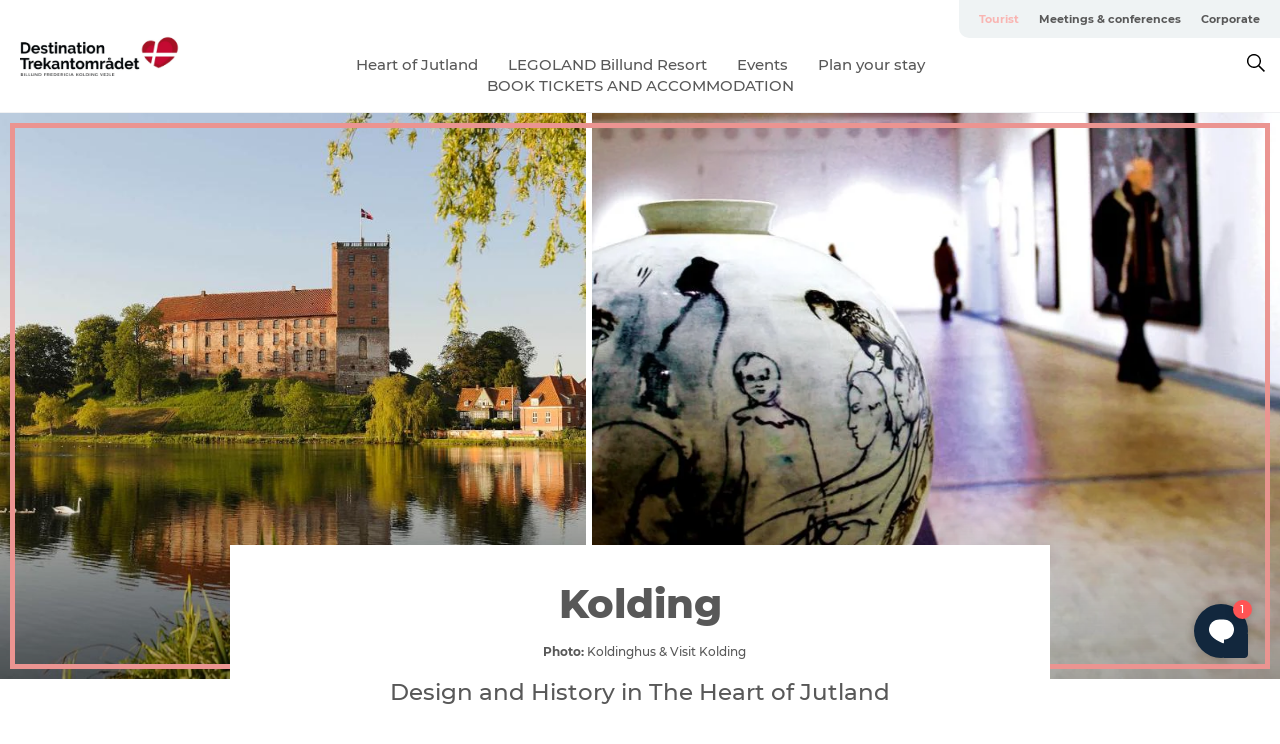

--- FILE ---
content_type: text/html; charset=utf-8
request_url: https://www.destinationtrekantomraadet.com/kolding
body_size: 53922
content:
<!DOCTYPE html><html lang="en" class=""><head><meta charSet="UTF-8"/><meta http-equiv="X-UA-Compatible" content="IE=edge"/><meta name="viewport" content="width=device-width, initial-scale=1.0, maximum-scale=1.0"/><title>KOLDING | Experience Kolding – Culture, History, and Holiday Adventures</title><meta name="title" content="KOLDING | Experience Kolding – Culture, History, and Holiday Adventures"/><meta name="description" content="Visit Kolding and discover art, nature, shopping, and history. Perfect for a holiday or a day trip for the whole family. Find your experiences here."/><link rel="canonical" href="https://www.destinationtrekantomraadet.com/kolding"/><meta property="og:site_name" content="Destination Trekantomraadet"/><meta property="og:url" content="https://www.destinationtrekantomraadet.com/kolding"/><meta property="og:title" content="KOLDING"/><meta property="og:description" content="Experience Kolding – A city full of culture and historyKolding offers a wealth of experiences for both children and adults. Whether you&#x27;re into architecture, nature, shopping, or historical sights, you&#x27;ll find it all in Kolding – a city with something for every taste."/><meta name="twitter:card" content="summary_large_image"/><meta name="twitter:title" content="KOLDING"/><meta name="twitter:description" content="Experience Kolding – A city full of culture and historyKolding offers a wealth of experiences for both children and adults. Whether you&#x27;re into architecture, nature, shopping, or historical sights, you&#x27;ll find it all in Kolding – a city with something for every taste."/><meta name="twitter:url" content="https://www.destinationtrekantomraadet.com/kolding"/><link rel="alternate" hreflang="en" href="https://www.destinationtrekantomraadet.com/kolding"/><link rel="alternate" hreflang="da-dk" href="https://www.destinationtrekantomraadet.dk/kolding"/><link rel="alternate" hreflang="de" href="https://www.destinationtrekantomraadet.de/kolding"/><script type="application/ld+json">{"@context":"https://schema.org","@graph":[{"name":"KOLDING","description":"Experience Kolding – A city full of culture and historyKolding offers a wealth of experiences for both children and adults. Whether you're into architecture, nature, shopping, or historical sights, you'll find it all in Kolding – a city with something for every taste.","image":{"@type":"ImageObject","url":"."},"@type":"WebPage"}]}</script><meta name="google-site-verification" content="T2AsLoFnQD1hJd9d2r60px_gnLfWFhLleDTlG7v6ujI"/><meta name="google-site-verification" content="google02c6163717c58cc6"/><meta name="facebook-domain-verification" content="n608ij4mrnyye8qnibqqm1e07pmmnk"/><meta name="meta-pixel-code" content="1134396154283310"/><script>dataLayer=[];</script><script class="google-tag-manager">
              (function(w,d,s,l,i){w[l]=w[l]||[];w[l].push({'gtm.start':
                new Date().getTime(),event:'gtm.js'});var f=d.getElementsByTagName(s)[0],
                j=d.createElement(s),dl=l!='dataLayer'?'&l='+l:'';j.async=true;j.src=
                'https://www.googletagmanager.com/gtm.js?id='+i+dl;f.parentNode.insertBefore(j,f);
              })(window,document,'script','dataLayer','GTM-KM5JTHT');
                </script><script class="google-tag-manager">
          (function(w,d,s,l,i){w[l]=w[l]||[];w[l].push({'gtm.start':
            new Date().getTime(),event:'gtm.js'});var f=d.getElementsByTagName(s)[0],
            j=d.createElement(s),dl=l!='dataLayer'?'&l='+l:'';j.async=true;j.src=
            'https://www.googletagmanager.com/gtm.js?id='+i+dl;f.parentNode.insertBefore(j,f);
          })(window,document,'script','dataLayer','GTM-PFBDMCW');
            </script><script type="text/javascript">window.gotoWidgetResourceBasePath = "https://widgets.gotobooking.io/"
window.adlevoAssetBaseUrl="https://adlevo-assets.imgix.net"
 </script> 
<script type="text/javascript" src="https://widgets.gotobooking.io/gotowidget.js"></script><script id="CookieConsent" src="https://policy.app.cookieinformation.com/uc.js" data-culture="EN" type="text/javascript" defer="" async=""></script><script src="https://www.google.com/recaptcha/api.js?render=re6LeIWjskAAAAALqp4H00Ggd9SPNU2oLBU6EArwu4_site_key" async=""></script><link rel="icon" href="/sites/destinationtrekantomraadet.com/files/icons/Destination_Trekanten_logo_hjertelille.ico" type="image/x-icon"/><meta name="next-head-count" content="30"/><link rel="preload" href="/_next/static/media/8858de35be6d63bd-s.p.ttf" as="font" type="font/ttf" crossorigin="anonymous" data-next-font="size-adjust"/><link rel="preload" href="/_next/static/media/ade88f670a4a93e2-s.p.woff2" as="font" type="font/woff2" crossorigin="anonymous" data-next-font="size-adjust"/><link rel="preload" href="/_next/static/media/7f4e2cacbacd7c77-s.p.woff" as="font" type="font/woff" crossorigin="anonymous" data-next-font="size-adjust"/><link rel="preload" href="/_next/static/media/fe6ff1c8e748122a-s.p.woff2" as="font" type="font/woff2" crossorigin="anonymous" data-next-font="size-adjust"/><link rel="preload" href="/_next/static/media/9671873632b769ea-s.p.woff2" as="font" type="font/woff2" crossorigin="anonymous" data-next-font="size-adjust"/><link rel="preload" href="/_next/static/media/0020fb129ebc950b-s.p.woff2" as="font" type="font/woff2" crossorigin="anonymous" data-next-font="size-adjust"/><link rel="preload" href="/_next/static/css/f9783be563079af7.css" as="style"/><link rel="stylesheet" href="/_next/static/css/f9783be563079af7.css" data-n-g=""/><noscript data-n-css=""></noscript><script defer="" nomodule="" src="/_next/static/chunks/polyfills-78c92fac7aa8fdd8.js"></script><script defer="" src="/_next/static/chunks/24434.2d78b39796aef039.js"></script><script defer="" src="/_next/static/chunks/90180.2cd874d1f8a55392.js"></script><script defer="" src="/_next/static/chunks/89311.d4a83a9b96968818.js"></script><script defer="" src="/_next/static/chunks/52576.7c1155037314c9e5.js"></script><script defer="" src="/_next/static/chunks/69305.95e9ec2f7430440a.js"></script><script defer="" src="/_next/static/chunks/80277.d433aeeb507ac419.js"></script><script defer="" src="/_next/static/chunks/61263.cd3f37a049f1982f.js"></script><script defer="" src="/_next/static/chunks/39799.b36892b0ccccbd18.js"></script><script defer="" src="/_next/static/chunks/8738.6351163d8a57ffd9.js"></script><script defer="" src="/_next/static/chunks/14922.2621b4e92d650115.js"></script><script defer="" src="/_next/static/chunks/17711.83e29ef65fd6904e.js"></script><script defer="" src="/_next/static/chunks/64921.576cfecaf792f37c.js"></script><script defer="" src="/_next/static/chunks/94367.494d1bc93905b3ca.js"></script><script defer="" src="/_next/static/chunks/66518.8241159cdeb0e19e.js"></script><script defer="" src="/_next/static/chunks/53158.219c58d20daaf196.js"></script><script defer="" src="/_next/static/chunks/30558.193ece538b2c79a9.js"></script><script defer="" src="/_next/static/chunks/73999.f214e8f8ebe5101d.js"></script><script defer="" src="/_next/static/chunks/46311.32e3d69eb68c9b8a.js"></script><script defer="" src="/_next/static/chunks/47318.7c3313709fc466f8.js"></script><script defer="" src="/_next/static/chunks/33666.3dde2c7f9a4a9a32.js"></script><script defer="" src="/_next/static/chunks/90715.fc2dfad9faedcc65.js"></script><script defer="" src="/_next/static/chunks/59045.ed2ef8b4dba7ed3e.js"></script><script defer="" src="/_next/static/chunks/26122.9d298f603ded6dae.js"></script><script defer="" src="/_next/static/chunks/6462.c12763e89d8a44ae.js"></script><script defer="" src="/_next/static/chunks/84041.d231d3637cdb2731.js"></script><script defer="" src="/_next/static/chunks/29683.2611f0e8ab945831.js"></script><script defer="" src="/_next/static/chunks/47455.7991950284272f3a.js"></script><script defer="" src="/_next/static/chunks/93846.c60b272297c986f8.js"></script><script defer="" src="/_next/static/chunks/69950.e7362eebd6a42055.js"></script><script defer="" src="/_next/static/chunks/20349.72af27da3c31588d.js"></script><script defer="" src="/_next/static/chunks/10613.16507b36973a2d41.js"></script><script defer="" src="/_next/static/chunks/32299.3c4b62ae9e1c2bb9.js"></script><script src="/_next/static/chunks/webpack-63856f52277dde65.js" defer=""></script><script src="/_next/static/chunks/framework-f0918f007280e2a4.js" defer=""></script><script src="/_next/static/chunks/main-e4ec7a994fac8df8.js" defer=""></script><script src="/_next/static/chunks/pages/_app-dfcb281616405551.js" defer=""></script><script src="/_next/static/chunks/72776-dd4a5de0c04d1828.js" defer=""></script><script src="/_next/static/chunks/51294-05c6ba5fe17e3586.js" defer=""></script><script src="/_next/static/chunks/pages/drupal-f757f6edd3d96ab6.js" defer=""></script><script src="/_next/static/kcTTT74bUDEUWe3UTljfD/_buildManifest.js" defer=""></script><script src="/_next/static/kcTTT74bUDEUWe3UTljfD/_ssgManifest.js" defer=""></script><style data-styled="" data-styled-version="6.0.5">.gWYhgk a{padding:6px;position:absolute;top:-40px;left:0px;color:#c0c0c0;border-right:1px solid #e8bab9;border-bottom:1px solid #e8bab9;border-bottom-right-radius:8px;background:#f9b5b2;-webkit-transition:top 1s ease-out;transition:top 1s ease-out;z-index:100;}/*!sc*/
.gWYhgk a:focus{position:absolute;left:0px;top:0px;-webkit-transition:top 0.1s ease-in;transition:top 0.1s ease-in;}/*!sc*/
@media (prefers-reduced-motion: reduce){.gWYhgk a{transition-duration:0.001ms!important;}}/*!sc*/
@media print{.gWYhgk{display:none;}}/*!sc*/
data-styled.g4[id="sc-521c778a-3"]{content:"gWYhgk,"}/*!sc*/
.fnpHaN{background-color:#FFF;}/*!sc*/
data-styled.g12[id="sc-1c46d5dd-5"]{content:"fnpHaN,"}/*!sc*/
.HFklU{width:100%;height:65px;background-color:#f9b5b2;display:flex;justify-content:center;align-content:center;align-items:center;}/*!sc*/
data-styled.g13[id="sc-1c46d5dd-6"]{content:"HFklU,"}/*!sc*/
.kjVbdK{font-size:14px;font-weight:bold;line-height:18px;color:white;}/*!sc*/
data-styled.g14[id="sc-1c46d5dd-7"]{content:"kjVbdK,"}/*!sc*/
.iMgDDq{padding:0 7px;display:flex;justify-content:center;align-items:center;align-content:center;}/*!sc*/
.iMgDDq a{color:white;display:inline-block;padding:0 7px;}/*!sc*/
.iMgDDq svg path{fill:white;}/*!sc*/
.iMgDDq a[title="tiktok"]>svg{width:20px;height:20px;}/*!sc*/
.iMgDDq a[title="tiktok"]{padding-left:2px!important;}/*!sc*/
data-styled.g15[id="sc-1c46d5dd-8"]{content:"iMgDDq,"}/*!sc*/
.buaBos{border-top:2px solid rgb(231, 234, 236);padding:15px 0px;margin-top:40px;display:flex;align-items:center;align-content:center;font-size:14px;}/*!sc*/
@media (max-width: 47.9375em){.buaBos{font-size:12px;flex-direction:column;}}/*!sc*/
data-styled.g16[id="sc-1c46d5dd-9"]{content:"buaBos,"}/*!sc*/
.bYVUFg{display:flex;align-content:center;align-items:center;}/*!sc*/
@media (max-width: 47.9375em){.bYVUFg{margin:10px 0 20px;}}/*!sc*/
@media (min-width: 48em){.bYVUFg{margin:0 20px;flex:1;}}/*!sc*/
.bYVUFg a{cursor:pointer;margin:0 20px;color:#585858;}/*!sc*/
.bYVUFg a:hover{color:#f9b5b2;}/*!sc*/
data-styled.g18[id="sc-1c46d5dd-11"]{content:"bYVUFg,"}/*!sc*/
.dTjGyd{padding:20px 0;}/*!sc*/
@media (max-width: 47.9375em){.dTjGyd{font-size:14px;}}/*!sc*/
data-styled.g19[id="sc-1c46d5dd-12"]{content:"dTjGyd,"}/*!sc*/
.ciIioz h2{font-size:14px;font-weight:700;margin-bottom:20px;}/*!sc*/
data-styled.g20[id="sc-1c46d5dd-13"]{content:"ciIioz,"}/*!sc*/
.bBmseN{list-style:none;padding:0;}/*!sc*/
.bBmseN li{margin:15px 0;}/*!sc*/
.bBmseN a{color:#585858;}/*!sc*/
.bBmseN a:hover{color:#f9b5b2;}/*!sc*/
data-styled.g21[id="sc-1c46d5dd-14"]{content:"bBmseN,"}/*!sc*/
.kKnrtv{position:relative;border-bottom:1px solid rgb(240, 241, 243);background-color:#FFF;width:100vw;top:0;transition:all 0.3s;}/*!sc*/
.kKnrtv >div{display:flex;align-items:center;height:100%;}/*!sc*/
.kKnrtv.sticky{position:fixed;z-index:20;}/*!sc*/
@media print{.kKnrtv.sticky{display:none;}}/*!sc*/
@media (max-width: 47.9375em){.kKnrtv{height:44px;}}/*!sc*/
data-styled.g37[id="sc-1c46d5dd-30"]{content:"kKnrtv,"}/*!sc*/
.jOAfxs{width:200px;padding:6px 20px;position:sticky;top:0;}/*!sc*/
.jOAfxs img{max-width:100%;max-height:50px;}/*!sc*/
data-styled.g38[id="sc-1c46d5dd-31"]{content:"jOAfxs,"}/*!sc*/
.kWsTJk{flex:1;display:flex;flex-direction:column;height:100%;}/*!sc*/
.kWsTJk a{text-decoration:none;color:#585858;}/*!sc*/
.kWsTJk a:hover{color:#f9b5b2;}/*!sc*/
data-styled.g58[id="sc-1c46d5dd-51"]{content:"kWsTJk,"}/*!sc*/
.btFSxV{align-self:flex-end;border-bottom-left-radius:10px;background-color:#eff3f4;}/*!sc*/
.btFSxV ul{padding:0 10px;margin:0;}/*!sc*/
.btFSxV ul li{display:inline-block;list-style:none;}/*!sc*/
.btFSxV ul li.inactive >a{display:none;}/*!sc*/
.btFSxV ul li.active >a{color:#f9b5b2;}/*!sc*/
.btFSxV ul li a{display:block;font-size:11px;font-weight:bold;padding:12px 10px;}/*!sc*/
data-styled.g59[id="sc-1c46d5dd-52"]{content:"btFSxV,"}/*!sc*/
.iQLZhd{align-self:center;flex:1;display:flex;width:100%;position:relative;top:0;background-color:#FFF;}/*!sc*/
.iQLZhd ul{padding:0;}/*!sc*/
.iQLZhd ul.secondary-menu{flex:1;text-align:center;}/*!sc*/
.iQLZhd ul.search-menu{min-width:200px;text-align:right;}/*!sc*/
.iQLZhd ul li{display:inline-block;vertical-align:middle;list-style:none;padding:0 15px;}/*!sc*/
.iQLZhd ul li a{font-size:15px;padding:0;}/*!sc*/
.iQLZhd ul li.active >a{color:#f9b5b2;}/*!sc*/
data-styled.g60[id="sc-1c46d5dd-53"]{content:"iQLZhd,"}/*!sc*/
.bPiEZp{cursor:pointer;}/*!sc*/
.bPiEZp span{display:none;}/*!sc*/
data-styled.g68[id="sc-1c46d5dd-61"]{content:"bPiEZp,"}/*!sc*/
.jWQKaT{display:flex;justify-content:space-between;align-content:center;align-items:center;}/*!sc*/
.jWQKaT >div{margin:10px 0;}/*!sc*/
data-styled.g69[id="sc-1c46d5dd-62"]{content:"jWQKaT,"}/*!sc*/
html{line-height:1.15;-webkit-text-size-adjust:100%;}/*!sc*/
body{margin:0;}/*!sc*/
main{display:block;}/*!sc*/
h1{font-size:2em;margin:0.67em 0;}/*!sc*/
hr{box-sizing:content-box;height:0;overflow:visible;}/*!sc*/
pre{font-family:monospace,monospace;font-size:1em;}/*!sc*/
a{background-color:transparent;}/*!sc*/
abbr[title]{border-bottom:none;text-decoration:underline;text-decoration:underline dotted;}/*!sc*/
b,strong{font-weight:bolder;}/*!sc*/
code,kbd,samp{font-family:monospace,monospace;font-size:1em;}/*!sc*/
small{font-size:80%;}/*!sc*/
sub,sup{font-size:75%;line-height:0;position:relative;vertical-align:baseline;}/*!sc*/
sub{bottom:-0.25em;}/*!sc*/
sup{top:-0.5em;}/*!sc*/
img{border-style:none;}/*!sc*/
button,input,optgroup,select,textarea{font-family:inherit;font-size:100%;line-height:1.15;margin:0;}/*!sc*/
button,input{overflow:visible;}/*!sc*/
button,select{text-transform:none;}/*!sc*/
button,[type="button"],[type="reset"],[type="submit"]{-webkit-appearance:button;}/*!sc*/
button::-moz-focus-inner,[type="button"]::-moz-focus-inner,[type="reset"]::-moz-focus-inner,[type="submit"]::-moz-focus-inner{border-style:none;padding:0;}/*!sc*/
button:-moz-focusring,[type="button"]:-moz-focusring,[type="reset"]:-moz-focusring,[type="submit"]:-moz-focusring{outline:1px dotted ButtonText;}/*!sc*/
fieldset{padding:0.35em 0.75em 0.625em;}/*!sc*/
legend{box-sizing:border-box;color:inherit;display:table;max-width:100%;padding:0;white-space:normal;}/*!sc*/
progress{vertical-align:baseline;}/*!sc*/
textarea{overflow:auto;}/*!sc*/
[type="checkbox"],[type="radio"]{box-sizing:border-box;padding:0;}/*!sc*/
[type="number"]::-webkit-inner-spin-button,[type="number"]::-webkit-outer-spin-button{height:auto;}/*!sc*/
[type="search"]{-webkit-appearance:textfield;outline-offset:-2px;}/*!sc*/
[type="search"]::-webkit-search-decoration{-webkit-appearance:none;}/*!sc*/
::-webkit-file-upload-button{-webkit-appearance:button;font:inherit;}/*!sc*/
details{display:block;}/*!sc*/
summary{display:list-item;}/*!sc*/
template{display:none;}/*!sc*/
[hidden]{display:none;}/*!sc*/
data-styled.g70[id="sc-global-ecVvVt1"]{content:"sc-global-ecVvVt1,"}/*!sc*/
*{box-sizing:border-box;}/*!sc*/
*:before,*:after{box-sizing:border-box;}/*!sc*/
body{font-family:'Montserrat',Verdana,Arial,sans-serif;color:#585858;background-color:#FFF;line-height:1.3;font-weight:500;width:100%;max-width:100vw;overflow-x:hidden;}/*!sc*/
body.freeze-scroll{overflow:hidden;}/*!sc*/
@media (max-width: 47.9375em){body{margin-top:44px;}}/*!sc*/
p:last-child{margin-top:0;}/*!sc*/
img{display:block;max-width:100%;height:auto;}/*!sc*/
.text-container a{text-decoration:underline;}/*!sc*/
a{text-decoration:none;color:#f9b5b2;transition:all 0.3s;}/*!sc*/
a:hover{color:#f9b5b2;}/*!sc*/
a.link-icon:before{content:"";display:inline-block;width:18px;height:18px;background-size:100%;background-color:#f9b5b2;background-position:center;background-repeat:no-repeat;margin-right:4px;position:relative;}/*!sc*/
a.link-icon.link-internal:before{top:4px;background-image:url(/static/images/svg/internalLinkMask.svg);}/*!sc*/
a.link-icon.link-mailto:before,a.link-icon.link-external:before{background-image:url(/static/images/svg/linkoutMaskWhite.svg);}/*!sc*/
.paragraph{margin-top:40px;margin-bottom:40px;}/*!sc*/
.paragraph:first-child{margin-top:0;}/*!sc*/
.text-align-right{text-align:right;}/*!sc*/
.text-align-left{text-align:left;}/*!sc*/
.text-align-center{text-align:center;}/*!sc*/
.text-align-justify{text-align:justify;}/*!sc*/
.txt-size-regular{font-weight:400;}/*!sc*/
.txt-size-medium{font-weight:500;}/*!sc*/
.txt-size-bold{font-weight:600;}/*!sc*/
.txt-size-semi-bold{font-weight:700;}/*!sc*/
@keyframes menuOpen{from{height:0px;}to{height:calc(100vh - 100%);}}/*!sc*/
@keyframes highlight{from{background-color:rgba(0,0,0,0.1);}to{background-color:rgba(0,0,0,0);}}/*!sc*/
@media (max-width: 47.9375em){.paragraph.paragraph--columns-2 .paragraph.paragraph--highlight-image,.paragraph.paragraph--columns-3 .paragraph.paragraph--highlight-image{margin-left:-20px;margin-right:-20px;}}/*!sc*/
data-styled.g71[id="sc-global-kxOjPr1"]{content:"sc-global-kxOjPr1,"}/*!sc*/
.jBVDfF{position:fixed;font-size:1px;color:#fff;width:1px;height:1px;overflow:hidden;top:-1px;left:-1px;z-index:99999;}/*!sc*/
data-styled.g72[id="sc-6945e261-0"]{content:"jBVDfF,"}/*!sc*/
.jOnxvJ{position:relative;}/*!sc*/
data-styled.g97[id="sc-26cf18da-0"]{content:"jOnxvJ,"}/*!sc*/
.hBtHch{position:relative;height:100%;display:inline-block;}/*!sc*/
.hBtHch >a{position:absolute;top:0;left:0;right:0;bottom:0;cursor:pointer;}/*!sc*/
.hBtHch >a svg{position:absolute;top:50%;left:50%;width:50px;height:auto;transform:translate(-50%, -50%);transition:transform 0.2s ease;}/*!sc*/
@media (min-width: 48em){.hBtHch >a:hover svg{transform:translate(-50%, -50%) scale(1.15);}}/*!sc*/
.hBtHch img{max-height:630px;height:100%;}/*!sc*/
data-styled.g101[id="sc-26cf18da-4"]{content:"hBtHch,"}/*!sc*/
.gNsXRR{position:absolute;top:0;left:0;right:0;bottom:0;pointer-events:none;background:linear-gradient(rgba(0, 0, 0, 0) 60%, rgba(0, 0, 0, 0.35) 100%);max-height:630px;}/*!sc*/
data-styled.g102[id="sc-26cf18da-5"]{content:"gNsXRR,"}/*!sc*/
.lapBWS{position:absolute;top:10px;left:10px;right:10px;bottom:10px;border:5px solid #eb9491;pointer-events:none;}/*!sc*/
@media (min-width: 48em){.lapBWS{right:0;border-right:none;}}/*!sc*/
data-styled.g103[id="sc-26cf18da-6"]{content:"lapBWS,"}/*!sc*/
.hFXPOU{position:relative;width:100%;}/*!sc*/
data-styled.g104[id="sc-7f6c09b2-0"]{content:"hFXPOU,"}/*!sc*/
.grBKGk{position:relative;height:100%;display:inline-block;}/*!sc*/
.grBKGk >a{position:absolute;top:0;left:0;right:0;bottom:0;cursor:pointer;}/*!sc*/
.grBKGk >a svg{position:absolute;top:50%;left:50%;width:50px;height:auto;transform:translate(-50%, -50%);transition:transform 0.2s ease;}/*!sc*/
@media (min-width: 48em){.grBKGk >a:hover svg{transform:translate(-50%, -50%) scale(1.15);}}/*!sc*/
.grBKGk img{max-height:630px;height:100%;}/*!sc*/
data-styled.g105[id="sc-7f6c09b2-1"]{content:"grBKGk,"}/*!sc*/
.gAYgEO{position:absolute;top:0;left:0;right:0;bottom:0;pointer-events:none;background:linear-gradient(rgba(0, 0, 0, 0) 60%, rgba(0, 0, 0, 0.35) 100%);max-height:630px;}/*!sc*/
data-styled.g106[id="sc-7f6c09b2-2"]{content:"gAYgEO,"}/*!sc*/
.eAjpBD{position:absolute;top:10px;left:0;right:10px;bottom:10px;border:5px solid #eb9491;border-left:none;pointer-events:none;}/*!sc*/
data-styled.g107[id="sc-7f6c09b2-3"]{content:"eAjpBD,"}/*!sc*/
.ibaqpe{display:flex;position:relative;}/*!sc*/
@media (max-width: 47.9375em){.ibaqpe{display:unset;}}/*!sc*/
@media (min-width: 48em){.ibaqpe >div:first-child{width:46%;min-width:46%;padding-right:3px;}}/*!sc*/
@media (min-width: 48em){.ibaqpe >div:last-child{padding-left:3px;}}/*!sc*/
data-styled.g108[id="sc-ca06a169-0"]{content:"ibaqpe,"}/*!sc*/
.kShzTS{position:relative;}/*!sc*/
data-styled.g109[id="sc-ca06a169-1"]{content:"kShzTS,"}/*!sc*/
.cDbzpt{margin:0 auto;margin-top:-134px;width:64%;background-color:white;padding:34px 40px 0 40px!important;position:relative;min-height:134px;}/*!sc*/
@media (max-width: 47.9375em){.cDbzpt{margin-top:-55px;width:90%;padding:17px 0 0 0!important;min-height:55px;}}/*!sc*/
data-styled.g110[id="sc-ca06a169-2"]{content:"cDbzpt,"}/*!sc*/
.cwYIjS{margin:0;font-size:26px;line-height:31px;pointer-events:fill;display:inline;font-size:40px;font-weight:800;letter-spacing:-0.5px;line-height:50px;text-align:center;display:flex;justify-content:center;}/*!sc*/
.cwYIjS a{color:#585858;}/*!sc*/
.cwYIjS.color-white{color:white;}/*!sc*/
.cwYIjS.color-white a{color:white;}/*!sc*/
@media (max-width: 47.9375em){.cwYIjS{font-size:28px;font-weight:800;letter-spacing:-0.5px;line-height:30px;text-align:center;padding:0 20px;}}/*!sc*/
data-styled.g111[id="sc-ca06a169-3"]{content:"cwYIjS,"}/*!sc*/
.fgVgkB{font-size:23px;font-weight:500;letter-spacing:0;line-height:36px;text-align:center;}/*!sc*/
@media (min-width: 48em){.fgVgkB{margin-bottom:10px;}}/*!sc*/
@media (max-width: 47.9375em){.fgVgkB{font-size:18px;font-weight:500;letter-spacing:0;line-height:26px;text-align:center;}}/*!sc*/
data-styled.g112[id="sc-ca06a169-4"]{content:"fgVgkB,"}/*!sc*/
.kPlMJQ{display:flex;justify-content:center;align-items:center;margin:15px 0;font-size:12px;font-weight:500;letter-spacing:0;line-height:15px;}/*!sc*/
.kPlMJQ .multi{margin:0;}/*!sc*/
.kPlMJQ span{margin:0 5px;}/*!sc*/
@media (max-width: 47.9375em){.kPlMJQ{margin:6px 0;padding:0 20px;}}/*!sc*/
.kPlMJQ svg{display:inline-block;width:12px;height:12px;vertical-align:middle;}/*!sc*/
@media (min-width: 48em){.kPlMJQ svg path{fill:#585858;margin-right:0;}}/*!sc*/
@media (max-width: 47.9375em){.kPlMJQ{line-height:13px;}}/*!sc*/
.kPlMJQ div{display:flex;justify-content:center;align-items:center;}/*!sc*/
.kPlMJQ span{margin:0 3px;}/*!sc*/
.kPlMJQ b{margin-left:12px;}/*!sc*/
data-styled.g113[id="sc-ca06a169-5"]{content:"kPlMJQ,"}/*!sc*/
.camETg{display:inline-block;width:40px;height:40px;background-size:cover;background-position:center;border-radius:50%;margin-bottom:10px;}/*!sc*/
@media (min-width: 48em){.camETg{margin-bottom:0;margin-right:20px;}}/*!sc*/
.camETg.small{width:16px;height:16px;margin-right:10px;}/*!sc*/
data-styled.g281[id="sc-d279e38c-29"]{content:"camETg,"}/*!sc*/
.enWcTi{padding:14px 15px;cursor:pointer;border:1px solid rgb(225, 226, 227);background-color:rgb(234, 236, 238);display:flex;align-content:center;align-items:center;width:100%;}/*!sc*/
@media (min-width: 48em){.enWcTi{width:30%;}}/*!sc*/
.enWcTi .language-name{flex:1;}/*!sc*/
.enWcTi:after{height:11px;width:11px;border-top:1px solid rgb(193, 196, 199);border-right:1px solid rgb(193, 196, 199);transform:rotate(45deg);content:"";display:block;}/*!sc*/
data-styled.g283[id="sc-d279e38c-31"]{content:"enWcTi,"}/*!sc*/
.gEMIVp{position:relative;padding-left:20px;padding-right:20px;}/*!sc*/
.gEMIVp.xs-1{width:8.33333%;min-width:8.33333%;}/*!sc*/
.gEMIVp.xs-2{width:16.66667%;min-width:16.66667%;}/*!sc*/
.gEMIVp.xs-3{width:25.00000%;min-width:25.00000%;}/*!sc*/
.gEMIVp.xs-4{width:33.33333%;min-width:33.33333%;}/*!sc*/
.gEMIVp.xs-5{width:41.66667%;min-width:41.66667%;}/*!sc*/
.gEMIVp.xs-6{width:50.00000%;min-width:50.00000%;}/*!sc*/
.gEMIVp.xs-7{width:58.33333%;min-width:58.33333%;}/*!sc*/
.gEMIVp.xs-8{width:66.66667%;min-width:66.66667%;}/*!sc*/
.gEMIVp.xs-9{width:75.00000%;min-width:75.00000%;}/*!sc*/
.gEMIVp.xs-10{width:83.33333%;min-width:83.33333%;}/*!sc*/
.gEMIVp.xs-11{width:91.66667%;min-width:91.66667%;}/*!sc*/
.gEMIVp.xs-12{width:100.00000%;min-width:100.00000%;}/*!sc*/
@media (min-width: 23.5em){.gEMIVp.sm-1{width:8.33333%;min-width:8.33333%;}.gEMIVp.sm-2{width:16.66667%;min-width:16.66667%;}.gEMIVp.sm-3{width:25.00000%;min-width:25.00000%;}.gEMIVp.sm-4{width:33.33333%;min-width:33.33333%;}.gEMIVp.sm-5{width:41.66667%;min-width:41.66667%;}.gEMIVp.sm-6{width:50.00000%;min-width:50.00000%;}.gEMIVp.sm-7{width:58.33333%;min-width:58.33333%;}.gEMIVp.sm-8{width:66.66667%;min-width:66.66667%;}.gEMIVp.sm-9{width:75.00000%;min-width:75.00000%;}.gEMIVp.sm-10{width:83.33333%;min-width:83.33333%;}.gEMIVp.sm-11{width:91.66667%;min-width:91.66667%;}.gEMIVp.sm-12{width:100.00000%;min-width:100.00000%;}}/*!sc*/
@media (min-width: 48em){.gEMIVp.md-1{width:8.33333%;min-width:8.33333%;}.gEMIVp.md-2{width:16.66667%;min-width:16.66667%;}.gEMIVp.md-3{width:25.00000%;min-width:25.00000%;}.gEMIVp.md-4{width:33.33333%;min-width:33.33333%;}.gEMIVp.md-5{width:41.66667%;min-width:41.66667%;}.gEMIVp.md-6{width:50.00000%;min-width:50.00000%;}.gEMIVp.md-7{width:58.33333%;min-width:58.33333%;}.gEMIVp.md-8{width:66.66667%;min-width:66.66667%;}.gEMIVp.md-9{width:75.00000%;min-width:75.00000%;}.gEMIVp.md-10{width:83.33333%;min-width:83.33333%;}.gEMIVp.md-11{width:91.66667%;min-width:91.66667%;}.gEMIVp.md-12{width:100.00000%;min-width:100.00000%;}}/*!sc*/
@media (min-width: 64em){.gEMIVp.lg-1{width:8.33333%;min-width:8.33333%;}.gEMIVp.lg-2{width:16.66667%;min-width:16.66667%;}.gEMIVp.lg-3{width:25.00000%;min-width:25.00000%;}.gEMIVp.lg-4{width:33.33333%;min-width:33.33333%;}.gEMIVp.lg-5{width:41.66667%;min-width:41.66667%;}.gEMIVp.lg-6{width:50.00000%;min-width:50.00000%;}.gEMIVp.lg-7{width:58.33333%;min-width:58.33333%;}.gEMIVp.lg-8{width:66.66667%;min-width:66.66667%;}.gEMIVp.lg-9{width:75.00000%;min-width:75.00000%;}.gEMIVp.lg-10{width:83.33333%;min-width:83.33333%;}.gEMIVp.lg-11{width:91.66667%;min-width:91.66667%;}.gEMIVp.lg-12{width:100.00000%;min-width:100.00000%;}}/*!sc*/
@media (min-width: 82.5em){.gEMIVp.xl-1{width:8.33333%;min-width:8.33333%;}.gEMIVp.xl-2{width:16.66667%;min-width:16.66667%;}.gEMIVp.xl-3{width:25.00000%;min-width:25.00000%;}.gEMIVp.xl-4{width:33.33333%;min-width:33.33333%;}.gEMIVp.xl-5{width:41.66667%;min-width:41.66667%;}.gEMIVp.xl-6{width:50.00000%;min-width:50.00000%;}.gEMIVp.xl-7{width:58.33333%;min-width:58.33333%;}.gEMIVp.xl-8{width:66.66667%;min-width:66.66667%;}.gEMIVp.xl-9{width:75.00000%;min-width:75.00000%;}.gEMIVp.xl-10{width:83.33333%;min-width:83.33333%;}.gEMIVp.xl-11{width:91.66667%;min-width:91.66667%;}.gEMIVp.xl-12{width:100.00000%;min-width:100.00000%;}}/*!sc*/
data-styled.g328[id="sc-bb566763-28"]{content:"gEMIVp,"}/*!sc*/
.hPpxAZ{width:100%;max-width:100%;margin-right:auto;margin-left:auto;padding-left:1.25em;padding-right:1.25em;transition:all 0.3s;}/*!sc*/
@media (min-width: 23.5em){.hPpxAZ{width:100%;}}/*!sc*/
@media (min-width: 48em){.hPpxAZ{width:46.75em;}}/*!sc*/
@media (min-width: 64em){.hPpxAZ{width:61.5em;}}/*!sc*/
@media (min-width: 82.5em){.hPpxAZ{width:80em;}}/*!sc*/
data-styled.g329[id="sc-bb566763-29"]{content:"hPpxAZ,"}/*!sc*/
.kqALE{position:absolute;top:auto;left:auto;right:5px;bottom:5px;white-space:nowrap;z-index:20;}/*!sc*/
@media (max-width: 47.9375em){.kqALE{background-color:rgba(255,255,255,0.8);border-radius:5px;}}/*!sc*/
@media (min-width: 48em){.kqALE:hover span{display:block;}}/*!sc*/
.kqALE svg{display:inline-block;width:12px;height:12px;vertical-align:middle;margin-right:3px;}/*!sc*/
@media (min-width: 48em){.kqALE svg path{fill:white;margin-right:0;}}/*!sc*/
.kqALE span{font-size:11px;font-weight:400;line-height:100%;white-space:nowrap;}/*!sc*/
@media (min-width: 48em){.kqALE span{display:none;position:absolute;z-index:3;padding:5px;border-radius:5px;background-color:#fff;bottom:100%;right:10px;}}/*!sc*/
data-styled.g330[id="sc-bb566763-30"]{content:"kqALE,"}/*!sc*/
@media (max-width: 47.9375em){.dwqaVm{display:flex;flex-direction:column;}.dwqaVm span{margin-top:4px;}}/*!sc*/
data-styled.g331[id="sc-bb566763-31"]{content:"dwqaVm,"}/*!sc*/
.gNuFbb{color:#022b52;font-size:12px;font-weight:500;letter-spacing:0;line-height:13px;}/*!sc*/
data-styled.g332[id="sc-bb566763-32"]{content:"gNuFbb,"}/*!sc*/
.gvxTCA{margin-right:10px;}/*!sc*/
data-styled.g333[id="sc-bb566763-33"]{content:"gvxTCA,"}/*!sc*/
.kLBSZd{max-width:1450px;margin-right:auto;margin-left:auto;padding-left:1.25em;padding-right:1.25em;transition:all 0.3s;}/*!sc*/
.kLBSZd.no-padding{padding:0;}/*!sc*/
data-styled.g339[id="sc-bb566763-39"]{content:"kLBSZd,"}/*!sc*/
.bCieFp{margin-bottom:20px;}/*!sc*/
.bCieFp .headline-title{font-weight:1000;line-height:100%;text-align:center;padding:10px 0 0 0;margin:0px;max-width:900px;}/*!sc*/
@media (min-width: 48em){.bCieFp .headline-title{padding:15px 0 0 0;}}/*!sc*/
@media (max-width: 47.9375em){.bCieFp .headline-title{padding:0px;margin-bottom:5px;}}/*!sc*/
.bCieFp h1.headline-title{font-weight:900;font-size:40px;letter-spacing:-0.5px;}/*!sc*/
@media (max-width: 47.9375em){.bCieFp h1.headline-title{font-size:26px;}}/*!sc*/
.bCieFp h2.headline-title{font-weight:700;font-size:25px;letter-spacing:-0.5px;}/*!sc*/
@media (max-width: 47.9375em){.bCieFp h2.headline-title{font-size:19px;}}/*!sc*/
.bCieFp h3.headline-title,.bCieFp h4.headline-title{font-weight:700;font-size:18px;letter-spacing:-0.5px;}/*!sc*/
@media (max-width: 47.9375em){.bCieFp h3.headline-title,.bCieFp h4.headline-title{font-size:16px;}}/*!sc*/
data-styled.g341[id="sc-bb566763-41"]{content:"bCieFp,"}/*!sc*/
.fvieHH{font-size:1.1rem;margin-top:15px;}/*!sc*/
@media (min-width: 48em){.fvieHH{font-size:1.1rem;}}/*!sc*/
data-styled.g342[id="sc-bb566763-42"]{content:"fvieHH,"}/*!sc*/
.cBBUa-D{display:flex;flex-direction:row;flex-wrap:wrap;margin-left:-20px;margin-right:-20px;min-width:100%;}/*!sc*/
data-styled.g374[id="sc-bb566763-74"]{content:"cBBUa-D,"}/*!sc*/
.bAZmJe{max-width:800px;margin-right:auto;margin-left:auto;padding-left:1.25em;padding-right:1.25em;}/*!sc*/
.bAZmJe.text-left{margin-left:0;padding-left:0;text-align:left;}/*!sc*/
.bAZmJe.text-right{margin-right:0;padding-right:0;text-align:right;}/*!sc*/
.bAZmJe.text-center{text-align:center;}/*!sc*/
.bAZmJe h1{font-weight:900;font-size:40px;letter-spacing:-0.5px;}/*!sc*/
@media (max-width: 47.9375em){.bAZmJe h1{font-size:26px;}}/*!sc*/
.bAZmJe h2{font-weight:700;font-size:25px;letter-spacing:-0.5px;}/*!sc*/
@media (max-width: 47.9375em){.bAZmJe h2{font-size:19px;}}/*!sc*/
.bAZmJe h3,.bAZmJe h4{font-weight:700;font-size:18px;letter-spacing:-0.5px;}/*!sc*/
@media (max-width: 47.9375em){.bAZmJe h3,.bAZmJe h4{font-size:16px;}}/*!sc*/
data-styled.g390[id="sc-bb566763-90"]{content:"bAZmJe,"}/*!sc*/
@media (max-width: 47.9375em){.fvozeN{margin:30px 0;}}/*!sc*/
@media (min-width: 48em){.fvozeN{padding:30px 0;}}/*!sc*/
.fvozeN img{display:block;max-width:100%;height:auto;position:relative;}/*!sc*/
.fvozeN .link{margin-top:10px;margin-bottom:10px;}/*!sc*/
data-styled.g501[id="sc-81f5462b-7"]{content:"fvozeN,"}/*!sc*/
.bJdMxS{font-size:30px;line-height:33px;margin:12px 0 16px 0;text-decoration:none;color:#585858;transition:color 0.3s ease;}/*!sc*/
@media (max-width: 47.9375em){.bJdMxS{position:relative;font-weight:bold;font-size:21px;line-height:23px;margin-top:5px;margin-bottom:15px;}}/*!sc*/
data-styled.g502[id="sc-81f5462b-8"]{content:"bJdMxS,"}/*!sc*/
.gMqcLZ{margin-bottom:24px;}/*!sc*/
.gMqcLZ p{font-size:14px;line-height:22px;}/*!sc*/
@media (max-width: 47.9375em){.gMqcLZ{margin-bottom:0;padding-bottom:26px;border-bottom:1px solid #D8DADC;}.gMqcLZ p{font-size:16px;line-height:26px;}}/*!sc*/
data-styled.g503[id="sc-81f5462b-9"]{content:"gMqcLZ,"}/*!sc*/
.bXkOdE{margin-top:30px;}/*!sc*/
.bXkOdE a{color:#585858;font-weight:600;}/*!sc*/
.bXkOdE a:hover{color:#f9b5b2;}/*!sc*/
@media (max-width: 47.9375em){.bXkOdE a{display:inline-block;font-size:14px;line-height:20px;margin-bottom:15px;}}/*!sc*/
data-styled.g504[id="sc-81f5462b-10"]{content:"bXkOdE,"}/*!sc*/
.cHnmI{position:relative;}/*!sc*/
data-styled.g505[id="sc-81f5462b-11"]{content:"cHnmI,"}/*!sc*/
.giTEMI{position:relative;height:nullpx;padding-bottom:56.25%;}/*!sc*/
.giTEMI iframe{position:absolute;top:0;left:0;right:0;bottom:0;}/*!sc*/
data-styled.g513[id="sc-81f5462b-19"]{content:"giTEMI,"}/*!sc*/
.eYKvLt{font-size:16px;line-height:26px;font-size:17px;font-weight:500;letter-spacing:0;line-height:28px;}/*!sc*/
@media (min-width: 48em){.eYKvLt{font-size:18px;line-height:32px;}}/*!sc*/
.eYKvLt h2,.eYKvLt h3,.eYKvLt h4{font-weight:bold;letter-spacing:0;line-height:20px;font-size:18px;margin:0 0 2px 0;}/*!sc*/
.eYKvLt h2{font-size:25px;line-height:27px;}/*!sc*/
@media (max-width: 47.9375em){.eYKvLt h2{font-size:19px;font-weight:800;letter-spacing:-0.5px;line-height:23px;}}/*!sc*/
@media (max-width: 47.9375em){.eYKvLt h3{font-size:16px;font-weight:800;letter-spacing:-0.53px;line-height:19px;}}/*!sc*/
@media (max-width: 47.9375em){.eYKvLt h4{font-size:15px;line-height:19px;}}/*!sc*/
.eYKvLt p{margin:0 0 24px 0;font-size:17px;font-weight:500;letter-spacing:0;line-height:28px;}/*!sc*/
@media (max-width: 47.9375em){.eYKvLt p{font-size:16px;font-weight:500;letter-spacing:0;line-height:26px;}}/*!sc*/
data-styled.g580[id="sc-81f5462b-86"]{content:"eYKvLt,"}/*!sc*/
.lnNhxc{position:relative;}/*!sc*/
.lnNhxc a{color:inherit;}/*!sc*/
.lnNhxc .content{position:relative;}/*!sc*/
.lnNhxc .content h2{margin-top:12px;margin-bottom:0px;font-size:30px;font-weight:800;letter-spacing:-0.5px;line-height:33px;}/*!sc*/
@media (max-width: 47.9375em){.lnNhxc .content h2{margin-top:9px;font-size:21px;font-weight:800;letter-spacing:-0.6px;line-height:23px;}}/*!sc*/
.lnNhxc .content a{position:absolute;top:0;left:0;right:0;bottom:0;}/*!sc*/
.lnNhxc .content .body-content{margin-top:8px;margin-bottom:0px;font-size:1.1rem;font-weight:500;letter-spacing:0;line-height:25px;}/*!sc*/
@media (max-width: 47.9375em){.lnNhxc .content .body-content{margin-top:4px;font-size:1.1rem;font-weight:500;letter-spacing:0;line-height:26px;}}/*!sc*/
data-styled.g581[id="sc-81f5462b-87"]{content:"lnNhxc,"}/*!sc*/
.cqBZwS{position:relative;overflow:hidden;}/*!sc*/
.cqBZwS img{transform:scale(1);transition:all 0.3s;display:block;max-width:100%;height:auto!important;}/*!sc*/
.cqBZwS:hover img{transform:scale(1.1);}/*!sc*/
.cqBZwS a{position:absolute;top:0;left:0;right:0;bottom:0;}/*!sc*/
data-styled.g582[id="sc-81f5462b-88"]{content:"cqBZwS,"}/*!sc*/
.irRRij{position:relative;}/*!sc*/
.irRRij a{color:inherit;}/*!sc*/
.irRRij .content{position:relative;}/*!sc*/
.irRRij .content h3{margin-top:11px;margin-bottom:0px;font-size:19px;font-weight:800;letter-spacing:-0.5px;line-height:21px;}/*!sc*/
@media (max-width: 47.9375em){.irRRij .content h3{margin-top:9px;font-size:21px;font-weight:800;letter-spacing:-0.5px;line-height:23px;}}/*!sc*/
.irRRij .content a{position:absolute;top:0;left:0;right:0;bottom:0;}/*!sc*/
.irRRij .content .body-content{margin-top:8px;margin-bottom:0px;font-size:1.1rem;font-weight:500;letter-spacing:0;line-height:25px;}/*!sc*/
@media (max-width: 47.9375em){.irRRij .content .body-content{margin-top:4px;font-size:1.1rem;font-weight:500;letter-spacing:0;line-height:26px;}}/*!sc*/
data-styled.g583[id="sc-81f5462b-89"]{content:"irRRij,"}/*!sc*/
.hnCShX{position:relative;overflow:hidden;}/*!sc*/
.hnCShX img{transform:scale(1);transition:all 0.3s;display:block;max-width:100%;height:auto!important;}/*!sc*/
.hnCShX:hover img{transform:scale(1.1);}/*!sc*/
.hnCShX a{position:absolute;top:0;left:0;right:0;bottom:0;}/*!sc*/
data-styled.g584[id="sc-81f5462b-90"]{content:"hnCShX,"}/*!sc*/
.cabrvZ{background-color:#FFF;padding-top:40px;padding-bottom:40px;}/*!sc*/
data-styled.g585[id="sc-81f5462b-91"]{content:"cabrvZ,"}/*!sc*/
.hTRgKj{display:flex;flex-direction:row;flex-wrap:wrap;margin-left:-10px;margin-right:-10px;}/*!sc*/
@media (min-width: 48em){.hTRgKj{margin:0;grid-template-columns:repeat(12, 1fr);display:grid;grid-column-gap:40px;grid-row-gap:40px;}}/*!sc*/
@media (max-width: 47.9375em){.hTRgKj .tile-big{grid-column-end:span 12;}.hTRgKj .tile-big:after{content:'';display:block;margin:35px 0 20px;border-bottom:1px solid #D8DADC;}.hTRgKj .tile-big:last-child:after{content:unset;}}/*!sc*/
@media (min-width: 48em){.hTRgKj .tile-big{grid-column-end:span 6;grid-row-end:span 2;}}/*!sc*/
@media (max-width: 47.9375em){.hTRgKj .tile-medium{grid-column-end:span 12;}.hTRgKj .tile-medium:after{content:'';display:block;margin:35px 0 20px;border-bottom:1px solid #D8DADC;}.hTRgKj .tile-medium:last-child:after{content:unset;}}/*!sc*/
@media (min-width: 48em){.hTRgKj .tile-medium{grid-column-end:span 4;}}/*!sc*/
@media (max-width: 47.9375em){.hTRgKj .tile-small{grid-column-end:span 12;width:100%;}.hTRgKj .tile-small:after{content:'';display:block;margin:35px 0 20px;border-bottom:1px solid #D8DADC;}.hTRgKj .tile-small:last-child:after{content:unset;}}/*!sc*/
@media (min-width: 48em){.hTRgKj .tile-small{grid-column-end:span 3;}}/*!sc*/
.hTRgKj .tile{padding-left:10px;padding-right:10px;}/*!sc*/
@media (max-width: 47.9375em){.hTRgKj .tile{padding-top:10px;padding-bottom:10px;}}/*!sc*/
@media (min-width: 48em){.hTRgKj .tile{padding:0;width:auto;}}/*!sc*/
.hTRgKj .tile.text:after{content:unset;}/*!sc*/
@media (max-width: 47.9375em){.hTRgKj .tile-mini{width:100%!important;position:relative!important;grid-column-end:span 6!important;margin-bottom:50px!important;}.hTRgKj .tile-mini p{margin-top:10px!important;font-size:16px!important;font-weight:500!important;letter-spacing:0!important;line-height:17px!important;}.hTRgKj .tile-mini h2{margin-top:10px!important;font-size:16px!important;font-weight:800!important;letter-spacing:-0.5px!important;line-height:17px!important;}.hTRgKj .tile-mini span{font-size:12px!important;font-weight:500!important;letter-spacing:0!important;line-height:13px!important;}.hTRgKj .tile-mini img{height:160px!important!important;object-fit:cover!important;}.hTRgKj .tile-mini:after{content:''!important;display:block!important;border-bottom:1px solid #D8DADC!important;position:absolute!important;margin-bottom:20px!important;bottom:-50px!important;width:87%!important;}.hTRgKj .tile-mini:last-child:after{margin-bottom:unset!important;content:unset!important;}}/*!sc*/
@media (min-width: 48em){.hTRgKj .tile-mini{grid-column-end:span 3;}}/*!sc*/
@media (max-width: 47.9375em){.hTRgKj{margin:0;grid-template-columns:repeat(12, 1fr);display:grid;grid-column-gap:10px;grid-row-gap:10px;}.hTRgKj img{width:100%;}}/*!sc*/
data-styled.g586[id="sc-81f5462b-92"]{content:"hTRgKj,"}/*!sc*/
.bqpGJk{margin-bottom:25px;}/*!sc*/
.bqpGJk .headline-title{padding:unset!important;font-size:34px;letter-spacing:-0.5px;line-height:40px;text-align:center;}/*!sc*/
@media (max-width: 47.9375em){.bqpGJk .headline-title{font-size:28px;font-weight:800;letter-spacing:-0.5px;line-height:32px;text-align:center;}}/*!sc*/
.bqpGJk .headline-title:before{display:none!important;}/*!sc*/
.bqpGJk p{margin-top:12px;font-size:1.1rem;font-weight:500;letter-spacing:0;line-height:28px;text-align:center;}/*!sc*/
@media (max-width: 47.9375em){.bqpGJk p{margin-top:8px;font-size:1.1rem;font-weight:500;letter-spacing:0;line-height:22px;text-align:center;}}/*!sc*/
@media (max-width: 47.9375em){.bqpGJk{margin-bottom:20px;}}/*!sc*/
data-styled.g588[id="sc-81f5462b-94"]{content:"bqpGJk,"}/*!sc*/
.iNSowO{position:relative;}/*!sc*/
.iNSowO h2{margin-top:12px;margin-bottom:0px;font-size:19px;font-weight:800;letter-spacing:-0.5px;line-height:21px;}/*!sc*/
@media (max-width: 47.9375em){.iNSowO h2{margin-top:9px;font-size:21px;font-weight:800;letter-spacing:-0.5px;line-height:23px;}}/*!sc*/
.iNSowO p{margin-top:8px;margin-bottom:0px;font-size:1.1rem;font-weight:500;letter-spacing:0;line-height:25px;}/*!sc*/
@media (max-width: 47.9375em){.iNSowO p{margin-top:4px;font-size:1.1rem;font-weight:500;letter-spacing:0;line-height:26px;}}/*!sc*/
.iNSowO .body-content{margin-top:8px;margin-bottom:0px;font-size:1.1rem;font-weight:500;letter-spacing:0;line-height:25px;}/*!sc*/
@media (max-width: 47.9375em){.iNSowO .body-content{margin-top:4px;font-size:1.1rem;font-weight:500;letter-spacing:0;line-height:26px;}}/*!sc*/
.iNSowO a{color:inherit;}/*!sc*/
data-styled.g589[id="sc-81f5462b-95"]{content:"iNSowO,"}/*!sc*/
.gnYOGB{position:relative;overflow:hidden;}/*!sc*/
.gnYOGB img{transform:scale(1);transition:all 0.3s;display:block;max-width:100%;height:auto!important;}/*!sc*/
.gnYOGB:hover img{transform:scale(1.1);}/*!sc*/
.gnYOGB a{position:absolute;top:0;left:0;right:0;bottom:0;}/*!sc*/
data-styled.g590[id="sc-81f5462b-96"]{content:"gnYOGB,"}/*!sc*/
</style></head><body><div id="__next"><main class="__className_9cab95"><div class="sc-6945e261-0 jBVDfF"> </div><div class="sc-521c778a-3 gWYhgk"><a href="#maincontent">Skip to main content</a></div><div id="sticky-header-wrap" class="sc-1c46d5dd-30 kKnrtv"><div class="sc-bb566763-39 kLBSZd no-padding container"><div class="sc-1c46d5dd-31 jOAfxs"><a class="link-internal" title="Go to homepage" href="/"><img alt="Destination Trekantomraadet" width="160" height="31" src="/sites/destinationtrekantomraadet.com/files/2022-12/Destination_Trekanten_logo_VDK.jpg" fetchpriority="auto" loading="lazy"/></a></div><div class="sc-1c46d5dd-51 kWsTJk"><div class="sc-1c46d5dd-52 btFSxV"><ul class="menu primary-menu"><li class="active"><a class="link-internal" href="/destination-trekantomraadet/destination-trekantomradet">Tourist</a></li><li class=""><a class="link-internal" href="/moder-konferencer/turn-quiet">Meetings &amp; conferences</a></li><li class=""><a class="link-internal" href="/udvikling-og-markedsfoering/corporate">Corporate</a></li></ul></div><div class="sc-1c46d5dd-53 iQLZhd"><ul class="menu secondary-menu"><li class=""><a class="link-internal" href="/theheartofjutland">Heart of Jutland</a></li><li class=""><a class="link-internal" href="/legoland-billund-resort">LEGOLAND Billund Resort</a></li><li class=""><a class="link-internal" href="/events">Events</a></li><li class=""><a class="link-internal" href="/explore">Plan your stay</a></li><li class=""><a class="link-external" target="_blank" rel="noopener" href="https://book.theheartofjutland.com/en/search?page=1">BOOK TICKETS AND ACCOMMODATION</a></li></ul><ul class="menu search-menu"><li><a tabindex="0" class="sc-1c46d5dd-61 bPiEZp"><svg xmlns="http://www.w3.org/2000/svg" version="1.1" viewBox="0 0 18.508 18.508" width="18"><path d="M 12.264 2.111 C 10.856 0.704 9.164 0 7.188 0 C 5.21 0 3.518 0.704 2.11 2.111 C 0.704 3.52 0 5.211 0 7.187 c 0 1.977 0.704 3.67 2.111 5.077 c 1.408 1.407 3.1 2.111 5.076 2.111 c 1.708 0 3.22 -0.54 4.538 -1.617 l 5.705 5.75 l 1.078 -1.078 l -5.75 -5.705 c 1.078 -1.318 1.617 -2.83 1.617 -4.537 c 0 -1.977 -0.704 -3.67 -2.111 -5.077 Z m -9.12 1.034 C 4.254 2.007 5.6 1.437 7.188 1.437 c 1.588 0 2.943 0.562 4.066 1.685 c 1.123 1.123 1.684 2.478 1.684 4.066 c 0 1.587 -0.561 2.942 -1.684 4.065 c -1.123 1.123 -2.478 1.684 -4.066 1.684 c -1.587 0 -2.942 -0.561 -4.065 -1.684 C 2 10.13 1.437 8.775 1.437 7.187 c 0 -1.587 0.57 -2.934 1.708 -4.042 Z" fill-rule="evenodd" stroke="none" stroke-width="1"></path></svg><span>Search</span></a></li></ul></div></div></div></div><div class="sc-bb566763-39 kLBSZd container"><div class="sc-1c46d5dd-62 jWQKaT"><span></span></div></div><div id="maincontent"><div class="sc-e85abf23-21 hlLsmz"><div><div id="paragraph-0" class="paragraph paragraph--two-component-hero-reversed"><div class="sc-bb566763-39 kLBSZd sc-ca06a169-1 kShzTS no-padding container"><div class="sc-ca06a169-0 ibaqpe"><div class="sc-26cf18da-0 jOnxvJ"><div class="sc-26cf18da-4 hBtHch"><img alt="Koldinghus in Kolding" width="730" height="700" src="/sites/destinationtrekantomraadet.com/files/styles/two_component_hero_reversed_left/public/2022-06/KoldinghusUdefraMorgenlys.jpg?h=74fad25f&amp;itok=B-ti3nDh" fetchpriority="auto" loading="lazy" title=""/><div class="sc-26cf18da-5 gNsXRR"></div></div><div class="sc-26cf18da-6 lapBWS"></div></div><div class="sc-7f6c09b2-0 hFXPOU"><div class="sc-7f6c09b2-1 grBKGk"><img alt="Art and Design in Kolding" width="777" height="630" src="/sites/destinationtrekantomraadet.com/files/styles/two_component_hero_left/public/2019-09/kunstogdesign.jpg?h=19fdb4df&amp;itok=7vxmVXuQ" fetchpriority="auto" loading="lazy" title=""/><div class="sc-7f6c09b2-2 gAYgEO"></div></div><div class="sc-7f6c09b2-3 eAjpBD"></div></div></div><div class="sc-ca06a169-2 cDbzpt"><h1 class="sc-ca06a169-3 cwYIjS">Kolding</h1><div class="sc-ca06a169-5 kPlMJQ"><div><b>Photo<!-- -->:</b><span>Koldinghus</span><span class="multi">&amp;</span><span>Visit Kolding</span></div></div><div class="sc-ca06a169-4 fgVgkB">Design and History in The Heart of Jutland</div></div></div></div><div id="paragraph-1" class="paragraph paragraph--title"><div><div class="sc-bb566763-41 bCieFp"><div class="sc-bb566763-90 bAZmJe text-center text-container"><h2 class="headline-title">Discover History, Culture, UNESCO World Heritage &amp; Danish Design in Kolding</h2><div class="sc-bb566763-42 fvieHH"><div><p>Planning a holiday in Denmark? Kolding is the perfect destination for families with children, culture lovers, and those looking for active outdoor experiences. Whether you&#x27;re exploring world-class design, historic landmarks, or enjoying family-friendly attractions, Kolding has it all.<br/>Visit our website for top travel tips, inspiration, and essential information to plan your unforgettable trip to Kolding – right in the heart of Jutland.</p></div></div></div></div></div></div><div id="paragraph-2" class="paragraph paragraph--list-articles"><div class="sc-81f5462b-91 cabrvZ"><div><div class="sc-bb566763-41 bCieFp sc-81f5462b-94 bqpGJk"><div class="sc-bb566763-90 bAZmJe text-center text-container"><h2 class="headline-title">Top Attractions in Kolding</h2><div class="sc-bb566763-42 fvieHH"><div><p>Discover the best of Kolding – a vibrant city full of culture, history, and design. Dive into three of the city&#x27;s most popular and unforgettable attractions, perfect for visitors looking for authentic Danish experiences.</p></div></div></div></div></div><div class="sc-bb566763-29 hPpxAZ container"><div class="sc-81f5462b-92 hTRgKj"><div class="tile tile-medium"><div class="sc-81f5462b-89 irRRij"><a href="/destination-trekantomraadet/plan-your-trip/koldinghus-royal-castle-center-kolding-gdk608454" title="Read of experiences at Koldinghus here"><div class="sc-81f5462b-90 hnCShX"><img alt="Slotssøen i Kolding" width="387" height="387" src="/sites/destinationtrekantomraadet.com/files/styles/tile_medium/public/2019-09/KOldinghusmedsoen.jpg?h=636b9b22&amp;itok=tjn3XTOU" fetchpriority="auto" loading="lazy"/></div><div class="sc-bb566763-31 dwqaVm"><span class="sc-bb566763-32 sc-bb566763-34 gNuFbb bYGRxk"><b>Photo<!-- -->:</b> <!-- -->Visit Kolding</span></div><div class="content"><h3>Koldinghus – A World-Class Castle with Royal History</h3><div class="body-content">Visit Koldinghus – one of Denmark’s top attractions. This stunning castle offers a unique journey through history with fascinating exhibitions about the Danish royal family. Explore royal heritage, striking architecture, and cultural treasures right in the heart of Kolding.</div></div></a></div></div><div class="tile tile-medium"><div class="sc-81f5462b-89 irRRij"><a href="/christiansfeld-unesco-world-heritage" title="Read of the UNESCO Heritage Site here"><div class="sc-81f5462b-90 hnCShX"><img alt="Luftfoto af Christiansfeld bymidte" width="387" height="387" src="/sites/destinationtrekantomraadet.com/files/styles/tile_medium/public/2021-10/ChristiansfeldluftMuseumKoldingVDK.jpg?h=a7a1f5b3&amp;itok=fEmb8YpN" fetchpriority="auto" loading="lazy"/></div><div class="sc-bb566763-31 dwqaVm"><span class="sc-bb566763-32 sc-bb566763-34 gNuFbb bYGRxk"><b>Photo<!-- -->:</b> <!-- -->Museum Kolding</span></div><div class="content"><h3>Christiansfeld – A UNESCO World Heritage Site with Unique History</h3><div class="body-content">Visit Christiansfeld – one of only seven UNESCO World Heritage Sites in Denmark. This historic Moravian town offers a truly special cultural experience, with distinctive architecture, peaceful streets, and a rich history dating back to the 18th century.</div></div></a></div></div><div class="tile tile-medium"><div class="sc-81f5462b-89 irRRij"><a href="/destination-trekantomraadet/plan-your-trip/trapholt-museum-modern-art-and-design-gdk608312" title="The Design and Art Museum Trapholt in Kolding" target="_self"><div class="sc-81f5462b-90 hnCShX"><img alt="Traoholt set fra haven" width="387" height="387" src="/sites/destinationtrekantomraadet.com/files/styles/tile_medium/public/2019-10/Trapholtfrahaven.jpg?h=88f1ada3&amp;itok=PWEabnSv" fetchpriority="auto" loading="lazy"/></div><div class="sc-bb566763-31 dwqaVm"><span class="sc-bb566763-32 sc-bb566763-34 gNuFbb bYGRxk"><b>Photo<!-- -->:</b> <!-- -->VisitKolding</span></div><div class="content"><h3>Trapholt – Museum of Modern Art, Design and Architecture</h3><div class="body-content">Visit Trapholt – a unique museum showcasing modern art, Danish design, and striking architecture. With its beautiful location overlooking Kolding Fjord and exciting exhibitions, Trapholt offers an inspiring experience for visitors of all ages.</div></div></a></div></div></div></div></div></div><div id="paragraph-3" class="paragraph paragraph--title"><div><div class="sc-bb566763-41 bCieFp"><div class="sc-bb566763-90 bAZmJe text-center text-container"><h3 class="headline-title">Kolding – Holiday Experiences for the Whole Family</h3><div class="sc-bb566763-42 fvieHH"><div><p>Whether you&#x27;re into culture, nature, or fun activities for children, Kolding offers unforgettable experiences for visitors of all ages. From family-friendly attractions to beautiful landscapes and cultural highlights, there&#x27;s something for everyone in this charming Danish city.</p></div></div></div></div></div></div><div id="paragraph-4" class="paragraph paragraph--iframe"><div class="sc-bb566763-29 hPpxAZ container"><div class="sc-81f5462b-19 giTEMI"><iframe frameBorder="0" scrolling="no" src="https://player.skyfish.com/?v=https://video.skyfish.com/0e019e4f-7ca4-4177-af2c-d73c5bdd2798/AppleHLS1/stream-481222-58982798.m3u8&amp;media=58982798&quot; width=&quot;560&quot; height=&quot;315&quot; style=&quot;border: 0&quot; title=&quot;Kolding Kommunefilm 4K.mov&quot; allow=&quot;fullscreen; accelerometer; autoplay; encrypted-media; gyroscope; picture-in-picture&quot; allowfullscreen onLoad=&quot;!function(e){try{e.style.maxWidth=&#x27;100%&#x27;;var n=e.width/e.height;if(0&lt;n){var t,d;(t=function(){var t,i=e.getBoundingClientRect();t=i.width&lt;e.width?(i.width/n).toFixed(0)+&#x27;px&#x27;:&#x27;none&#x27;,d!==t&amp;&amp;(e.style.maxHeight=d=t)})(),window.addEventListener(&#x27;resize&#x27;,t)}}catch(t){console.log(t)}}(this)&quot;" target="_parent" allowfullscreen="" style="position:absolute;display:block;height:100%;width:100%" height="100%" name="" width="100%" title="Kolding - Ferie for alle" tabindex="-1"></iframe></div></div></div><div id="paragraph-5" class="paragraph paragraph--list-articles"><div class="sc-81f5462b-91 cabrvZ"><div><div class="sc-bb566763-41 bCieFp sc-81f5462b-94 bqpGJk"><div class="sc-bb566763-90 bAZmJe text-center text-container"><h2 class="headline-title">Unforgettable Experiences in Kolding</h2><div class="sc-bb566763-42 fvieHH"><div><p>From historic landmarks and royal castles to modern art museums and beautiful nature, Kolding offers attractions that make every holiday truly special. Discover cultural highlights, family-friendly activities, and unique Danish design in the heart of Jutland.</p></div></div></div></div></div><div class="sc-bb566763-29 hPpxAZ container"><div class="sc-81f5462b-92 hTRgKj"><div class="tile tile-small"><div class="sc-81f5462b-95 iNSowO"><a href="/destination-trekantomraadet/experiences/see-here-all-museums-area" title="Museums in Kolding and Christiansfeld"><div class="sc-81f5462b-96 gnYOGB"><img alt="Museum Kolding - staldgården" width="280" height="280" src="/sites/destinationtrekantomraadet.com/files/styles/tile_small/public/2021-10/StaldgaardenluftfotoMuseumKoldingVDK.jpg?h=8abcec71&amp;itok=T6P3XsB5" fetchpriority="auto" loading="lazy"/></div><div class="sc-bb566763-31 dwqaVm"><span class="sc-bb566763-32 sc-bb566763-34 gNuFbb bYGRxk"><b>Photo<!-- -->:</b> <!-- -->Museum Kolding</span></div><div class="content"><h2>Museums in Kolding and Christiansfeld</h2><p>There are plenty of good experiences in the area. See here all the exciting museums you can visit when you come to the area.</p></div></a></div></div><div class="tile tile-small"><div class="sc-81f5462b-95 iNSowO"><a href="/Kolding/spisesteder" title="Food and drink in Kolding and Christiansfeld"><div class="sc-81f5462b-96 gnYOGB"><img alt="Madkælderen-Koldinghus-DestinationTrekantomraadet" width="280" height="280" src="/sites/destinationtrekantomraadet.com/files/styles/tile_small/public/2023-01/Gastronomi-Madk%C3%A6lderen-Kolding-Destinationtrekantomraadet.jpg?h=a6220dab&amp;itok=KnZ8NuoW" fetchpriority="auto" loading="lazy"/></div><div class="sc-bb566763-31 dwqaVm"><span class="sc-bb566763-32 sc-bb566763-34 gNuFbb bYGRxk"><b>Photo<!-- -->:</b> <!-- -->Madkælderen</span></div><div class="content"><h2>Gastronomic experiences</h2><p>The restaurants and cafés in the city center are ready to be picky for you with food and drink that varies in both price and ethnic origin.</p></div></a></div></div><div class="tile tile-small"><div class="sc-81f5462b-95 iNSowO"><a href="/destination-trekantomraadet/plan-your-trip/geographical-gardens-kolding-gdk651786" title="Geographical Garden in Kolding"><div class="sc-81f5462b-96 gnYOGB"><img alt="Rosenhaven i Geografisk Have" width="280" height="280" src="/sites/destinationtrekantomraadet.com/files/styles/tile_small/public/2019-10/Geografiskhave.jpg?h=19fdb4df&amp;itok=xj1UqNIk" fetchpriority="auto" loading="lazy"/></div><div class="sc-bb566763-31 dwqaVm"><span class="sc-bb566763-32 sc-bb566763-34 gNuFbb bYGRxk"><b>Photo<!-- -->:</b> <!-- -->VisitKolding</span></div><div class="content"><h2>Geografisk Have</h2><p>The Geographical Garden in Kolding is one of the city&#x27;s green oases - here there is plenty of space for both children and adults to enjoy nature.</p></div></a></div></div><div class="tile tile-small"><div class="sc-81f5462b-95 iNSowO"><a href="/destination-trekantomraadet/plan-your-trip/nicolai-children-unique-experience-universe-kids-kolding-gdk652625" title="Nicolai for Children in Kolding"><div class="sc-81f5462b-96 gnYOGB"><img alt="Get creative like this girl. Glue, cut and paint at the Nicolai experience centre for children. Climb ropes and build cushion towers. Explore the sensory room and much more. A wonderful day out in the world&#x27;s best family holiday for children at LEGOLAND® Billund Resort." width="280" height="280" src="/sites/destinationtrekantomraadet.com/files/styles/tile_small/public/2023-03/nicolai-for-boern-Be-Happy-Pass.jpg?h=8abcec71&amp;itok=EbuMAlCH" fetchpriority="auto" loading="lazy"/></div><div class="sc-bb566763-31 dwqaVm"><span class="sc-bb566763-32 sc-bb566763-34 gNuFbb bYGRxk"><b>Photo<!-- -->:</b> <!-- -->LLBR</span></div><div class="content"><h2>Nicolai for Children</h2><p>Visit one of Kolding&#x27;s funniest experience universes in Nicolai&#x27;s children&#x27;s culture house on Skolegade for a day filled with lots of play and adventu<!-- -->...</p></div></a></div></div></div></div></div></div><div id="paragraph-6" class="paragraph paragraph--list-custom-content"><div class="sc-309797d7-0 gGTBaw"><div class="sc-bb566763-29 hPpxAZ container"></div></div></div><div id="paragraph-7" class="paragraph paragraph--list-custom-content"><div class="sc-309797d7-0 gGTBaw"><div class="sc-bb566763-29 hPpxAZ container"><div class="sc-81f5462b-7 fvozeN"><div class="sc-bb566763-74 cBBUa-D"><div class="sc-bb566763-28 gEMIVp xs-12 md-6"><div class="sc-81f5462b-11 cHnmI"><img alt="Guider i Kolding " width="814" height="460" src="/sites/destinationtrekantomraadet.com/files/styles/content/public/2020-01/GuidedetureChristiansfeld.jpg?h=85bef4f2&amp;itok=8qjMEIGJ" fetchpriority="auto" loading="lazy" title=""/><div class="sc-bb566763-30 kqALE"><svg version="1.1" viewBox="0 0 512 512" xmlns="http://www.w3.org/2000/svg"><path d="m 256 56 c -110.18 0 -200 89.819 -200 200 c 0 110.18 89.819 200 200 200 c 110.18 0 200 -89.818 200 -200 c 0 -110.18 -89.818 -200 -200 -200 Z m 0 46.5 c 85.045 0 153.47 68.455 153.47 153.5 s -68.424 153.47 -153.47 153.47 s -153.5 -68.424 -153.5 -153.47 s 68.455 -153.5 153.5 -153.5 Z m 4.156 51.063 c -39.132 -0.807 -78.516 25.436 -88.437 64.03 c -10.22 33.576 -7.386 72.19 10.406 102.63 c 15.435 24.285 44.01 38.379 72.594 38.031 c 19.644 0.725 40.165 -1.384 58 -9.719 c 8.193 -7.768 2.306 -20.07 4.594 -29.656 c 0.734 -6.255 -5.228 -13.29 -11.75 -10.281 c -22.352 5.77 -47.849 11.693 -69.375 0.719 c -18.83 -11.13 -23.773 -35.072 -23.094 -55.407 c 0.112 -19.797 7.05 -42.124 25.719 -51.812 c 19.502 -9.91 42.66 -4.874 61.656 3.594 c 8.891 1.16 15.43 -7.1 16.937 -14.97 c 3.12 -6.712 6.566 -13.286 9.344 -20.155 c -19.943 -11.921 -43.361 -17.524 -66.594 -17 Z"></path></svg><span>VisitKolding</span></div></div></div><div class="sc-bb566763-28 gEMIVp xs-12 md-6"><h2 class="sc-81f5462b-8 bJdMxS">Discover Kolding with Guided Tours</h2><div class="sc-81f5462b-9 gMqcLZ"><div><p>Join exciting guided tours and get to know Kolding through local stories, fascinating architecture, and hidden gems you won’t find on your own.</p><p>See our tours and local guides here.</p></div></div><div class="sc-81f5462b-10 bXkOdE"><div class="sc-bb566763-74 cBBUa-D"><div class="sc-bb566763-28 gEMIVp xs-12 md-6 link"><a class="link-icon link-internal" href="/Guided%20tours%20and%20city%20walk%20in%20Kolding">Guided tours in Kolding and Christiansfeld</a></div></div></div></div></div></div></div></div></div><div id="paragraph-8" class="paragraph paragraph--list-articles"><div class="sc-81f5462b-91 cabrvZ"><div><div class="sc-bb566763-41 bCieFp sc-81f5462b-94 bqpGJk"><div class="sc-bb566763-90 bAZmJe text-center text-container"><h2 class="headline-title">Experience the Region – Right in the Heart of Denmark</h2><div class="sc-bb566763-42 fvieHH"><div><p>Kolding, Vejle, Fredericia, and Billund together offer everything from family-friendly attractions and cultural highlights to stunning nature and charming towns. Discover the best of South Denmark – read more here.</p></div></div></div></div></div><div class="sc-bb566763-29 hPpxAZ container"><div class="sc-81f5462b-92 hTRgKj"><div class="tile tile-big"><div class="sc-81f5462b-87 lnNhxc"><a href="/theheartofjutland" title="Heart of Jutland"><div class="sc-81f5462b-88 cqBZwS"><img alt="GASTRONOMI -Kolding-DestinationTrekantomraadet" width="600" height="576" src="/sites/destinationtrekantomraadet.com/files/styles/tile_big/public/2022-11/Gastronomy-BrorDitlev-Kolding-DestinationTrekantomraadet-ASP.jpg?h=f6acf788&amp;itok=Y1x1IIyi" fetchpriority="auto" loading="lazy"/></div><div class="sc-bb566763-31 dwqaVm"><span class="sc-bb566763-32 sc-bb566763-33 gNuFbb gvxTCA">© <!-- -->Gustav Lind</span><span class="sc-bb566763-32 sc-bb566763-34 gNuFbb bYGRxk"><b>Photo<!-- -->:</b> <!-- -->Frame &amp; Work</span></div><div class="content"><h2>Heart of Jutland</h2><div class="body-content">Experiences for adults in The Heart of Jutland. Go see all the explorations for you, who is travelling with children - lots of things to choice from</div></div></a></div></div><div class="tile tile-big"><div class="sc-81f5462b-87 lnNhxc"><a href="/legoland-billund-resort" title="Legoland Billund Resort "><div class="sc-81f5462b-88 cqBZwS"><img alt="LLBR Key Visual 2022" width="600" height="576" src="/sites/destinationtrekantomraadet.com/files/styles/tile_big/public/2022-06/LEGOLAND_RESORT_KV_CLOSEUP_1600x900.jpg?h=7d063b60&amp;itok=jxqCw8xq" fetchpriority="auto" loading="lazy"/></div><div class="sc-bb566763-31 dwqaVm"><span class="sc-bb566763-32 sc-bb566763-34 gNuFbb bYGRxk"><b>Photo<!-- -->:</b> <!-- -->LLBR</span></div><div class="content"><h2>LEGOLAND Billund Resort</h2><div class="body-content">Experiences giving children the best family holiday - you may read of all the explorations for the family with small children in our region</div></div></a></div></div></div></div></div></div><div id="paragraph-9" class="paragraph paragraph--list-articles"><div class="sc-81f5462b-91 cabrvZ"><div><div class="sc-bb566763-41 bCieFp sc-81f5462b-94 bqpGJk"><div class="sc-bb566763-90 bAZmJe text-center text-container"><h2 class="headline-title">Accommodation, Nature and Great Places to Eat in Kolding</h2><div class="sc-bb566763-42 fvieHH"><div><p>Kolding also offers cozy accommodation, beautiful nature, and delicious food experiences – everything you need to make your holiday in Denmark complete.</p></div></div></div></div></div><div class="sc-bb566763-29 hPpxAZ container"><div class="sc-81f5462b-92 hTRgKj"><div class="tile tile-medium"><div class="sc-81f5462b-89 irRRij"><a href="/Kolding/overnatning" title="Find accommodation in Kolding here"><div class="sc-81f5462b-90 hnCShX"><img alt="Room Scandic Kolding" width="387" height="387" src="/sites/destinationtrekantomraadet.com/files/styles/tile_medium/public/2020-09/ScandicKolding.jpg?h=19fdb4df&amp;itok=zdD-kc-b" fetchpriority="auto" loading="lazy"/></div><div class="sc-bb566763-31 dwqaVm"><span class="sc-bb566763-32 sc-bb566763-34 gNuFbb bYGRxk"><b>Photo<!-- -->:</b> <!-- -->Scandic Kolding</span></div><div class="content"><h3>Accommodation</h3><div class="body-content">See the great range of accommodation in and around Kolding here</div></div></a></div></div><div class="tile tile-medium"><div class="sc-81f5462b-89 irRRij"><a href="/eat" title="Restaurants and cafés in Kolding and Christiansfeld" target="_self"><div class="sc-81f5462b-90 hnCShX"><img alt="Mad og drikke i Kolding " width="387" height="387" src="/sites/destinationtrekantomraadet.com/files/styles/tile_medium/public/2019-10/FrokostpaaBrorDitlev.jpg?h=23a177c3&amp;itok=AuDWOVVl" fetchpriority="auto" loading="lazy"/></div><div class="sc-bb566763-31 dwqaVm"><span class="sc-bb566763-32 sc-bb566763-33 gNuFbb gvxTCA">© <!-- -->Gustav Lind</span><span class="sc-bb566763-32 sc-bb566763-34 gNuFbb bYGRxk"><b>Photo<!-- -->:</b> <!-- -->Gustav Lind</span></div><div class="content"><h3>Dining halls</h3><div class="body-content">Are you going out for a nice dinner - find the right dining hall here</div></div></a></div></div><div class="tile tile-medium"><div class="sc-81f5462b-89 irRRij"><a href="/Nature experiences in Kolding" title="Nature experiences in Kolding" target="_self"><div class="sc-81f5462b-90 hnCShX"><img alt="På tangsafari i Kolding" width="387" height="387" src="/sites/destinationtrekantomraadet.com/files/styles/tile_medium/public/2020-09/Tangsafari.jpg?h=19fdb4df&amp;itok=b_qm1bK3" fetchpriority="auto" loading="lazy"/></div><div class="sc-bb566763-31 dwqaVm"><span class="sc-bb566763-32 sc-bb566763-34 gNuFbb bYGRxk"><b>Photo<!-- -->:</b> <!-- -->Visit Kolding</span></div><div class="content"><h3>Experiences in nature</h3><div class="body-content">Out into the open - go see all the magnificent explorations in the region</div></div></a></div></div><div class="tile tile-small"><div class="sc-81f5462b-95 iNSowO"><a href="/eat" title="Local savouries" target="_self"><div class="sc-81f5462b-96 gnYOGB"><img alt="Kolding Bryggeri Åben" width="280" height="280" src="/sites/destinationtrekantomraadet.com/files/styles/tile_small/public/2020-10/%C3%85benKolding.jpg?h=19fdb4df&amp;itok=6TftGoBB" fetchpriority="auto" loading="lazy"/></div><div class="sc-bb566763-31 dwqaVm"><span class="sc-bb566763-32 sc-bb566763-34 gNuFbb bYGRxk"><b>Photo<!-- -->:</b> <!-- -->Åben</span></div><div class="content"><h2>Local savouries</h2><p>Do you long for all local experiences? Then vist our local vineyards or breweries</p></div></a></div></div><div class="tile tile-small"><div class="sc-81f5462b-95 iNSowO"><a href="/destination-trekantomraadet/plan-your-trip/dronning-dorotheas-bath-wellness-kolding-gdk651778" title="Wellness in Kolding" target="_self"><div class="sc-81f5462b-96 gnYOGB"><img alt="Wellness i Kolding" width="280" height="280" src="/sites/destinationtrekantomraadet.com/files/styles/tile_small/public/2019-10/dronningdorotheaKolding.jpg?h=17eda4d2&amp;itok=eFYqIuDU" fetchpriority="auto" loading="lazy"/></div><div class="sc-bb566763-31 dwqaVm"><span class="sc-bb566763-32 sc-bb566763-34 gNuFbb bYGRxk"><b>Photo<!-- -->:</b> <!-- -->Dronning Dorotheas Badstue</span></div><div class="content"><h2>Spa-experiences</h2><p>Indulgence at a high level in the heart of Kolding</p></div></a></div></div><div class="tile tile-small"><div class="sc-81f5462b-95 iNSowO"><a href="/beaches-kolding" title="Beaches in Kolding and Nature Park Little Belt" target="_self"><div class="sc-81f5462b-96 gnYOGB"><img alt="Binderup i Kolding" width="280" height="280" src="/sites/destinationtrekantomraadet.com/files/styles/tile_small/public/2019-07/Binderupstrand.jpg?h=814fd492&amp;itok=gVLmJd78" fetchpriority="auto" loading="lazy"/></div><div class="sc-bb566763-31 dwqaVm"><span class="sc-bb566763-32 sc-bb566763-34 gNuFbb bYGRxk"><b>Photo<!-- -->:</b> <!-- -->Visit Kolding</span></div><div class="content"><h2>Beaches in the area</h2><p>There is always a beach nearby, when you are in Kolding</p></div></a></div></div><div class="tile tile-small"><div class="sc-81f5462b-95 iNSowO"><a href="/kolding/experiences/experiences-kolding-free" title="Attractions in the area" target="_self"><div class="sc-81f5462b-96 gnYOGB"><img alt="TrapholtKoldinghusChristiansfeld" width="280" height="280" src="/sites/destinationtrekantomraadet.com/files/styles/tile_small/public/2020-06/KoldinghusChristiansfeldTrapholt.jpg?h=19fdb4df&amp;itok=gsPh9_jG" fetchpriority="auto" loading="lazy"/></div><div class="sc-bb566763-31 dwqaVm"><span class="sc-bb566763-32 sc-bb566763-34 gNuFbb bYGRxk"><b>Photo<!-- -->:</b> <!-- -->VisitKolding</span></div><div class="content"><h2>Attractions</h2><p>A great supply of attractions within and around Kolding</p></div></a></div></div></div></div></div></div><div id="paragraph-10" class="paragraph paragraph--text"><div class="sc-81f5462b-86 eYKvLt"><div class="sc-bb566763-90 bAZmJe text-container"><div></div></div></div></div></div></div></div><div class="sc-1c46d5dd-5 fnpHaN"><div class="sc-1c46d5dd-6 HFklU"><h2 class="sc-1c46d5dd-7 kjVbdK">Share your experiences with us<!-- -->:</h2><div class="sc-1c46d5dd-8 iMgDDq"><a class="link-external" target="_blank" title="youtube" rel="noopener" href="https://www.youtube.com/channel/UCA_MLrYPguJeEsSdGa6HHRw"><svg xmlns="http://www.w3.org/2000/svg" width="20" viewBox="0 0 20 14" version="1.1"><path fill-rule="nonzero" stroke="none" stroke-width="1" d="M19.869 3.107c0-1.638-1.294-2.968-2.89-2.968C14.702.039 12.375-.004 10 0 7.625-.002 5.298.04 3.021.14 1.428.139.133 1.469.133 3.107A51.3 51.3 0 0 0 0 7.001a51.357 51.357 0 0 0 .133 3.894c0 1.638 1.293 2.968 2.888 2.968 2.274.097 4.604.142 6.979.137 2.372.005 4.701-.04 6.977-.137 1.594 0 2.889-1.33 2.889-2.968.098-1.3.138-2.597.134-3.894a51.25 51.25 0 0 0-.131-3.894zM7.5 11.454v-8.91L13.751 7z"></path></svg></a><a class="link-external" target="_blank" title="linkedin" rel="noopener" href="https://www.linkedin.com/company/destination-trekantomr%C3%A5det/"><svg xmlns="http://www.w3.org/2000/svg" xmlns:xlink="http://www.w3.org/1999/xlink" width="18" viewBox="0 0 18 17.224" version="1.1"><path transform="translate(-7.467 -6.404)" stroke="none" stroke-width="1" d="M7.707 11.998h3.859V23.61H7.707zm1.939-5.594c1.329 0 2.141.868 2.16 2.012 0 1.127-.831 2.013-2.179 2.013H9.61c-1.31 0-2.142-.905-2.142-2.013 0-1.144.85-2.012 2.179-2.012zm11.39 5.317c2.548 0 4.45 1.662 4.431 5.243v6.665H21.61v-6.222c0-1.55-.554-2.621-1.957-2.621-1.052 0-1.699.701-1.975 1.403-.111.24-.13.59-.13.941v6.48H13.69s.055-10.523 0-11.612h3.858v1.643c0 .018-.018.018-.018.037h.018v-.037c.517-.794 1.44-1.92 3.49-1.92z"></path></svg></a></div></div><div class="sc-bb566763-29 hPpxAZ container"><div class="sc-1c46d5dd-12 dTjGyd"><div class="sc-bb566763-74 cBBUa-D"><div class="sc-bb566763-28 gEMIVp xs-6 md-3"><div class="sc-1c46d5dd-13 ciIioz"><h2>Useful links</h2></div><ul class="sc-1c46d5dd-14 bBmseN"><li><a class="link-internal" title="FAQ" href="/diverse/destination-trekantomraadet/faq">FAQ</a></li><li><a class="link-internal" title="Tourist information in Destination Trekantområdet" href="/turistinformation-i-destination-trekantomraadet">Tourist information in Destination Trekantområdet</a></li><li><a class="link-internal" title="Web Accessibility" href="/was">Web Accessibility</a></li></ul></div><div class="sc-bb566763-28 gEMIVp xs-6 md-3"><div class="sc-1c46d5dd-13 ciIioz"><h2>Contact</h2></div><ul class="sc-1c46d5dd-14 bBmseN"><li><a class="link-internal" title="Contact" href="/destination-trekantomraadet/contact-destination-trekantomradet">Contact</a></li><li><a class="link-internal" title="Privacy and Data Protection Policy " href="/dataprotection">Privacy and Data Protection Policy </a></li></ul></div></div></div><div class="sc-1c46d5dd-9 buaBos"><div class="sc-1c46d5dd-10 JATgE">Destination Trekantomraadet<!-- --> ©<!-- --> <!-- -->2026</div><div class="sc-1c46d5dd-11 bYVUFg"><a class="link-internal" title="Data Protection Notice" href="/dataprotection">Data Protection Notice</a></div><div tabindex="0" role="button" class="sc-d279e38c-31 enWcTi"><span style="background-image:url(/static/images/flags/en.svg)" class="sc-d279e38c-29 camETg small"></span><span class="language-name">English</span></div></div></div></div><div id="modal-root"></div></main></div><script id="__NEXT_DATA__" type="application/json">{"props":{"pageProps":{},"initialReduxState":{"content":{"entity":{"id":"63d63c05-2f95-41b3-9816-1eed4686353a","type":"node--page","entity_type":"node","root":null,"template_suggestions":["entity","node","node--page"],"bundle":"page","attributes":{"drupal_internal__nid":1223,"drupal_internal__vid":29538,"langcode":"en","title":"KOLDING","created":"2023-01-06T08:03:44+00:00","changed":"2025-08-21T13:49:40+00:00","fallback_language":null,"metatag":null,"path":{"alias":"/kolding","pid":109518,"langcode":"en"},"publish_state":"_none","unpublish_state":"_none","meta_info":{"path":"/kolding","meta":[{"tag":"meta","attributes":{"name":"title","content":"KOLDING | Experience Kolding – Culture, History, and Holiday Adventures"}},{"tag":"meta","attributes":{"name":"description","content":"Visit Kolding and discover art, nature, shopping, and history. Perfect for a holiday or a day trip for the whole family. Find your experiences here."}},{"tag":"link","attributes":{"rel":"canonical","href":"https://www.destinationtrekantomraadet.com/kolding"}},{"tag":"meta","attributes":{"property":"og:site_name","content":"Destination Trekantomraadet"}},{"tag":"meta","attributes":{"property":"og:url","content":"https://www.destinationtrekantomraadet.com/kolding"}},{"tag":"meta","attributes":{"property":"og:title","content":"KOLDING"}},{"tag":"meta","attributes":{"property":"og:description","content":"Experience Kolding – A city full of culture and historyKolding offers a wealth of experiences for both children and adults. Whether you're into architecture, nature, shopping, or historical sights, you'll find it all in Kolding – a city with something for every taste."}},{"tag":"meta","attributes":{"name":"twitter:card","content":"summary_large_image"}},{"tag":"meta","attributes":{"name":"twitter:title","content":"KOLDING"}},{"tag":"meta","attributes":{"name":"twitter:description","content":"Experience Kolding – A city full of culture and historyKolding offers a wealth of experiences for both children and adults. Whether you're into architecture, nature, shopping, or historical sights, you'll find it all in Kolding – a city with something for every taste."}},{"tag":"meta","attributes":{"name":"twitter:url","content":"https://www.destinationtrekantomraadet.com/kolding"}},{"tag":"meta","attributes":{"name":"name","content":"KOLDING","group":"schema_article","schema_metatag":true}},{"tag":"meta","attributes":{"name":"description","content":"Experience Kolding – A city full of culture and historyKolding offers a wealth of experiences for both children and adults. Whether you're into architecture, nature, shopping, or historical sights, you'll find it all in Kolding – a city with something for every taste.","group":"schema_article","schema_metatag":true}},{"tag":"meta","attributes":{"name":"image","content":{"@type":"ImageObject","url":"."},"group":"schema_article","schema_metatag":true}},{"tag":"meta","attributes":{"name":"@type","content":"Organization","group":"schema_organization","schema_metatag":true}},{"tag":"meta","attributes":{"name":"@type","content":"WebPage","group":"schema_web_page","schema_metatag":true}},{"tag":"meta","attributes":{"name":"description","content":"Experience Kolding – A city full of culture and historyKolding offers a wealth of experiences for both children and adults. Whether you're into architecture, nature, shopping, or historical sights, you'll find it all in Kolding – a city with something for every taste.","group":"schema_web_page","schema_metatag":true}},{"tag":"link","attributes":{"rel":"alternate","hreflang":"en","href":"https://www.destinationtrekantomraadet.com/kolding"}},{"tag":"link","attributes":{"rel":"alternate","hreflang":"da-dk","href":"https://www.destinationtrekantomraadet.dk/kolding"}},{"tag":"link","attributes":{"rel":"alternate","hreflang":"de","href":"https://www.destinationtrekantomraadet.de/kolding"}}]},"field_coordinates":{"value":"POINT (9.474419 55.491536)","geo_type":"Point","lat":55.491536,"lon":9.474419,"left":9.474419,"top":55.491536,"right":9.474419,"bottom":55.491536,"geohash":"u1yextgj9unf","latlon":"55.491536,9.474419"},"field_metatags":{"description":"Visit Kolding and discover art, nature, shopping, and history. Perfect for a holiday or a day trip for the whole family. Find your experiences here.\r\n","title":"[node:title] | Experience Kolding – Culture, History, and Holiday Adventures"},"amp":false,"body":{"summary":"","html":{"tag":"div","children":[{"tag":"p","children":[{"tag":"strong","children":[{"tag":"fragment","html":"Experience Kolding – A city full of culture and history"}]}]},{"tag":"p","children":[{"tag":"fragment","html":"Kolding offers a wealth of experiences for both children and adults. Whether you're into architecture, nature, shopping, or historical sights, you'll find it all in Kolding – a city with something for every taste."}]}]}},"field_address":{"langcode":null,"country_code":"DK","locality":"","postal_code":"","address_line1":"","address_line2":"","address_line3":""},"field_date":"2022-06-10T15:12:58+02:00","field_meta_information":{"path":"/kolding","meta":[{"tag":"meta","attributes":{"name":"title","content":"KOLDING | Experience Kolding – Culture, History, and Holiday Adventures"}},{"tag":"meta","attributes":{"name":"description","content":"Visit Kolding and discover art, nature, shopping, and history. Perfect for a holiday or a day trip for the whole family. Find your experiences here."}},{"tag":"link","attributes":{"rel":"canonical","href":"https://api.www.destinationtrekantomraadet.com/kolding"}},{"tag":"meta","attributes":{"property":"og:site_name","content":"Destination Trekantomraadet"}},{"tag":"meta","attributes":{"property":"og:url","content":"https://api.www.destinationtrekantomraadet.com/kolding"}},{"tag":"meta","attributes":{"property":"og:title","content":"KOLDING"}},{"tag":"meta","attributes":{"property":"og:description","content":"Experience Kolding – A city full of culture and historyKolding offers a wealth of experiences for both children and adults. Whether you're into architecture, nature, shopping, or historical sights, you'll find it all in Kolding – a city with something for every taste."}},{"tag":"meta","attributes":{"name":"twitter:card","content":"summary_large_image"}},{"tag":"meta","attributes":{"name":"twitter:title","content":"KOLDING"}},{"tag":"meta","attributes":{"name":"twitter:description","content":"Experience Kolding – A city full of culture and historyKolding offers a wealth of experiences for both children and adults. Whether you're into architecture, nature, shopping, or historical sights, you'll find it all in Kolding – a city with something for every taste."}},{"tag":"meta","attributes":{"name":"twitter:url","content":"https://api.www.destinationtrekantomraadet.com/kolding"}},{"tag":"meta","attributes":{"name":"name","content":"KOLDING","group":"schema_article","schema_metatag":true}},{"tag":"meta","attributes":{"name":"description","content":"Experience Kolding – A city full of culture and historyKolding offers a wealth of experiences for both children and adults. Whether you're into architecture, nature, shopping, or historical sights, you'll find it all in Kolding – a city with something for every taste.","group":"schema_article","schema_metatag":true}},{"tag":"meta","attributes":{"name":"image","content":{"@type":"ImageObject","url":"."},"group":"schema_article","schema_metatag":true}},{"tag":"meta","attributes":{"name":"@type","content":"Organization","group":"schema_organization","schema_metatag":true}},{"tag":"meta","attributes":{"name":"@type","content":"WebPage","group":"schema_web_page","schema_metatag":true}},{"tag":"meta","attributes":{"name":"description","content":"Experience Kolding – A city full of culture and historyKolding offers a wealth of experiences for both children and adults. Whether you're into architecture, nature, shopping, or historical sights, you'll find it all in Kolding – a city with something for every taste.","group":"schema_web_page","schema_metatag":true}},{"tag":"link","attributes":{"rel":"alternate","hreflang":"en","href":"https://www.destinationtrekantomraadet.com/kolding"}},{"tag":"link","attributes":{"rel":"alternate","hreflang":"da-dk","href":"https://www.destinationtrekantomraadet.dk/kolding"}},{"tag":"link","attributes":{"rel":"alternate","hreflang":"de","href":"https://www.destinationtrekantomraadet.de/kolding"}}]},"field_short_title":"KOLDING"},"links":{"self":{"href":"https://api.www.destinationtrekantomraadet.com/api/node/page/63d63c05-2f95-41b3-9816-1eed4686353a?resourceVersion=id%3A29538"}},"relationships":{"field_image":{"data":null,"links":{"related":{"href":"https://api.www.destinationtrekantomraadet.com/api/node/page/63d63c05-2f95-41b3-9816-1eed4686353a/field_image?resourceVersion=id%3A29538"},"self":{"href":"https://api.www.destinationtrekantomraadet.com/api/node/page/63d63c05-2f95-41b3-9816-1eed4686353a/relationships/field_image?resourceVersion=id%3A29538"}}},"field_region":{"data":null,"links":{"related":{"href":"https://api.www.destinationtrekantomraadet.com/api/node/page/63d63c05-2f95-41b3-9816-1eed4686353a/field_region?resourceVersion=id%3A29538"},"self":{"href":"https://api.www.destinationtrekantomraadet.com/api/node/page/63d63c05-2f95-41b3-9816-1eed4686353a/relationships/field_region?resourceVersion=id%3A29538"}}},"field_section":{"data":[{"id":"c3d9c521-2112-4edb-954d-21fb754c3db4","type":"taxonomy_term--sections"}],"links":{"related":{"href":"https://api.www.destinationtrekantomraadet.com/api/node/page/63d63c05-2f95-41b3-9816-1eed4686353a/field_section?resourceVersion=id%3A29538"},"self":{"href":"https://api.www.destinationtrekantomraadet.com/api/node/page/63d63c05-2f95-41b3-9816-1eed4686353a/relationships/field_section?resourceVersion=id%3A29538"}}},"field_content":{"data":[{"id":"7e3895b1-3c8e-454f-a002-3253d9c68045","type":"paragraph--two_component_hero_reversed"},{"id":"9bb3578c-1571-4661-866e-78a649b22af2","type":"paragraph--title"},{"id":"ec46d4f8-7994-4da1-bb19-153af45c377e","type":"paragraph--list_articles"},{"id":"4f4d6768-e170-4c46-9e40-71aa700e3052","type":"paragraph--title"},{"id":"01c89868-d69c-47a2-917a-bfb84201ef41","type":"paragraph--iframe"},{"id":"cdb0376a-928e-49a9-b36d-bbaa0525c958","type":"paragraph--list_articles"},{"id":"dc22070e-b01e-4c8c-8cb2-c440dd3f850c","type":"paragraph--list_custom_content"},{"id":"000259ba-e04b-452e-b7db-e629e26cd95b","type":"paragraph--list_custom_content"},{"id":"bfbde28d-a7b6-4db5-892f-d6f348600915","type":"paragraph--list_articles"},{"id":"40d14fe8-e4fd-4c40-9c2d-7fb8bdc9fdba","type":"paragraph--list_articles"},{"id":"2d326695-be2f-4d8a-abb7-d10dfcbe28d0","type":"paragraph--text"}],"links":{"related":{"href":"https://api.www.destinationtrekantomraadet.com/api/node/page/63d63c05-2f95-41b3-9816-1eed4686353a/field_content?resourceVersion=id%3A29538"},"self":{"href":"https://api.www.destinationtrekantomraadet.com/api/node/page/63d63c05-2f95-41b3-9816-1eed4686353a/relationships/field_content?resourceVersion=id%3A29538"}}},"field_tags":{"data":[],"links":{"related":{"href":"https://api.www.destinationtrekantomraadet.com/api/node/page/63d63c05-2f95-41b3-9816-1eed4686353a/field_tags?resourceVersion=id%3A29538"},"self":{"href":"https://api.www.destinationtrekantomraadet.com/api/node/page/63d63c05-2f95-41b3-9816-1eed4686353a/relationships/field_tags?resourceVersion=id%3A29538"}}},"field_topic":{"data":null,"links":{"related":{"href":"https://api.www.destinationtrekantomraadet.com/api/node/page/63d63c05-2f95-41b3-9816-1eed4686353a/field_topic?resourceVersion=id%3A29538"},"self":{"href":"https://api.www.destinationtrekantomraadet.com/api/node/page/63d63c05-2f95-41b3-9816-1eed4686353a/relationships/field_topic?resourceVersion=id%3A29538"}}}}},"data":{"node--page":{"63d63c05-2f95-41b3-9816-1eed4686353a":{"id":"63d63c05-2f95-41b3-9816-1eed4686353a","type":"node--page","entity_type":"node","root":null,"template_suggestions":["entity","node","node--page"],"bundle":"page","attributes":{"drupal_internal__nid":1223,"drupal_internal__vid":29538,"langcode":"en","title":"KOLDING","created":"2023-01-06T08:03:44+00:00","changed":"2025-08-21T13:49:40+00:00","fallback_language":null,"metatag":null,"path":{"alias":"/kolding","pid":109518,"langcode":"en"},"publish_state":"_none","unpublish_state":"_none","meta_info":{"path":"/kolding","meta":[{"tag":"meta","attributes":{"name":"title","content":"KOLDING | Experience Kolding – Culture, History, and Holiday Adventures"}},{"tag":"meta","attributes":{"name":"description","content":"Visit Kolding and discover art, nature, shopping, and history. Perfect for a holiday or a day trip for the whole family. Find your experiences here."}},{"tag":"link","attributes":{"rel":"canonical","href":"https://www.destinationtrekantomraadet.com/kolding"}},{"tag":"meta","attributes":{"property":"og:site_name","content":"Destination Trekantomraadet"}},{"tag":"meta","attributes":{"property":"og:url","content":"https://www.destinationtrekantomraadet.com/kolding"}},{"tag":"meta","attributes":{"property":"og:title","content":"KOLDING"}},{"tag":"meta","attributes":{"property":"og:description","content":"Experience Kolding – A city full of culture and historyKolding offers a wealth of experiences for both children and adults. Whether you're into architecture, nature, shopping, or historical sights, you'll find it all in Kolding – a city with something for every taste."}},{"tag":"meta","attributes":{"name":"twitter:card","content":"summary_large_image"}},{"tag":"meta","attributes":{"name":"twitter:title","content":"KOLDING"}},{"tag":"meta","attributes":{"name":"twitter:description","content":"Experience Kolding – A city full of culture and historyKolding offers a wealth of experiences for both children and adults. Whether you're into architecture, nature, shopping, or historical sights, you'll find it all in Kolding – a city with something for every taste."}},{"tag":"meta","attributes":{"name":"twitter:url","content":"https://www.destinationtrekantomraadet.com/kolding"}},{"tag":"meta","attributes":{"name":"name","content":"KOLDING","group":"schema_article","schema_metatag":true}},{"tag":"meta","attributes":{"name":"description","content":"Experience Kolding – A city full of culture and historyKolding offers a wealth of experiences for both children and adults. Whether you're into architecture, nature, shopping, or historical sights, you'll find it all in Kolding – a city with something for every taste.","group":"schema_article","schema_metatag":true}},{"tag":"meta","attributes":{"name":"image","content":{"@type":"ImageObject","url":"."},"group":"schema_article","schema_metatag":true}},{"tag":"meta","attributes":{"name":"@type","content":"Organization","group":"schema_organization","schema_metatag":true}},{"tag":"meta","attributes":{"name":"@type","content":"WebPage","group":"schema_web_page","schema_metatag":true}},{"tag":"meta","attributes":{"name":"description","content":"Experience Kolding – A city full of culture and historyKolding offers a wealth of experiences for both children and adults. Whether you're into architecture, nature, shopping, or historical sights, you'll find it all in Kolding – a city with something for every taste.","group":"schema_web_page","schema_metatag":true}},{"tag":"link","attributes":{"rel":"alternate","hreflang":"en","href":"https://www.destinationtrekantomraadet.com/kolding"}},{"tag":"link","attributes":{"rel":"alternate","hreflang":"da-dk","href":"https://www.destinationtrekantomraadet.dk/kolding"}},{"tag":"link","attributes":{"rel":"alternate","hreflang":"de","href":"https://www.destinationtrekantomraadet.de/kolding"}}]},"field_coordinates":{"value":"POINT (9.474419 55.491536)","geo_type":"Point","lat":55.491536,"lon":9.474419,"left":9.474419,"top":55.491536,"right":9.474419,"bottom":55.491536,"geohash":"u1yextgj9unf","latlon":"55.491536,9.474419"},"field_metatags":{"description":"Visit Kolding and discover art, nature, shopping, and history. Perfect for a holiday or a day trip for the whole family. Find your experiences here.\r\n","title":"[node:title] | Experience Kolding – Culture, History, and Holiday Adventures"},"amp":false,"body":{"summary":"","html":{"tag":"div","children":[{"tag":"p","children":[{"tag":"strong","children":[{"tag":"fragment","html":"Experience Kolding – A city full of culture and history"}]}]},{"tag":"p","children":[{"tag":"fragment","html":"Kolding offers a wealth of experiences for both children and adults. Whether you're into architecture, nature, shopping, or historical sights, you'll find it all in Kolding – a city with something for every taste."}]}]}},"field_address":{"langcode":null,"country_code":"DK","locality":"","postal_code":"","address_line1":"","address_line2":"","address_line3":""},"field_date":"2022-06-10T15:12:58+02:00","field_meta_information":{"path":"/kolding","meta":[{"tag":"meta","attributes":{"name":"title","content":"KOLDING | Experience Kolding – Culture, History, and Holiday Adventures"}},{"tag":"meta","attributes":{"name":"description","content":"Visit Kolding and discover art, nature, shopping, and history. Perfect for a holiday or a day trip for the whole family. Find your experiences here."}},{"tag":"link","attributes":{"rel":"canonical","href":"https://api.www.destinationtrekantomraadet.com/kolding"}},{"tag":"meta","attributes":{"property":"og:site_name","content":"Destination Trekantomraadet"}},{"tag":"meta","attributes":{"property":"og:url","content":"https://api.www.destinationtrekantomraadet.com/kolding"}},{"tag":"meta","attributes":{"property":"og:title","content":"KOLDING"}},{"tag":"meta","attributes":{"property":"og:description","content":"Experience Kolding – A city full of culture and historyKolding offers a wealth of experiences for both children and adults. Whether you're into architecture, nature, shopping, or historical sights, you'll find it all in Kolding – a city with something for every taste."}},{"tag":"meta","attributes":{"name":"twitter:card","content":"summary_large_image"}},{"tag":"meta","attributes":{"name":"twitter:title","content":"KOLDING"}},{"tag":"meta","attributes":{"name":"twitter:description","content":"Experience Kolding – A city full of culture and historyKolding offers a wealth of experiences for both children and adults. Whether you're into architecture, nature, shopping, or historical sights, you'll find it all in Kolding – a city with something for every taste."}},{"tag":"meta","attributes":{"name":"twitter:url","content":"https://api.www.destinationtrekantomraadet.com/kolding"}},{"tag":"meta","attributes":{"name":"name","content":"KOLDING","group":"schema_article","schema_metatag":true}},{"tag":"meta","attributes":{"name":"description","content":"Experience Kolding – A city full of culture and historyKolding offers a wealth of experiences for both children and adults. Whether you're into architecture, nature, shopping, or historical sights, you'll find it all in Kolding – a city with something for every taste.","group":"schema_article","schema_metatag":true}},{"tag":"meta","attributes":{"name":"image","content":{"@type":"ImageObject","url":"."},"group":"schema_article","schema_metatag":true}},{"tag":"meta","attributes":{"name":"@type","content":"Organization","group":"schema_organization","schema_metatag":true}},{"tag":"meta","attributes":{"name":"@type","content":"WebPage","group":"schema_web_page","schema_metatag":true}},{"tag":"meta","attributes":{"name":"description","content":"Experience Kolding – A city full of culture and historyKolding offers a wealth of experiences for both children and adults. Whether you're into architecture, nature, shopping, or historical sights, you'll find it all in Kolding – a city with something for every taste.","group":"schema_web_page","schema_metatag":true}},{"tag":"link","attributes":{"rel":"alternate","hreflang":"en","href":"https://www.destinationtrekantomraadet.com/kolding"}},{"tag":"link","attributes":{"rel":"alternate","hreflang":"da-dk","href":"https://www.destinationtrekantomraadet.dk/kolding"}},{"tag":"link","attributes":{"rel":"alternate","hreflang":"de","href":"https://www.destinationtrekantomraadet.de/kolding"}}]},"field_short_title":"KOLDING"},"links":{"self":{"href":"https://api.www.destinationtrekantomraadet.com/api/node/page/63d63c05-2f95-41b3-9816-1eed4686353a?resourceVersion=id%3A29538"}},"relationships":{"field_image":{"data":null,"links":{"related":{"href":"https://api.www.destinationtrekantomraadet.com/api/node/page/63d63c05-2f95-41b3-9816-1eed4686353a/field_image?resourceVersion=id%3A29538"},"self":{"href":"https://api.www.destinationtrekantomraadet.com/api/node/page/63d63c05-2f95-41b3-9816-1eed4686353a/relationships/field_image?resourceVersion=id%3A29538"}}},"field_region":{"data":null,"links":{"related":{"href":"https://api.www.destinationtrekantomraadet.com/api/node/page/63d63c05-2f95-41b3-9816-1eed4686353a/field_region?resourceVersion=id%3A29538"},"self":{"href":"https://api.www.destinationtrekantomraadet.com/api/node/page/63d63c05-2f95-41b3-9816-1eed4686353a/relationships/field_region?resourceVersion=id%3A29538"}}},"field_section":{"data":[{"id":"c3d9c521-2112-4edb-954d-21fb754c3db4","type":"taxonomy_term--sections"}],"links":{"related":{"href":"https://api.www.destinationtrekantomraadet.com/api/node/page/63d63c05-2f95-41b3-9816-1eed4686353a/field_section?resourceVersion=id%3A29538"},"self":{"href":"https://api.www.destinationtrekantomraadet.com/api/node/page/63d63c05-2f95-41b3-9816-1eed4686353a/relationships/field_section?resourceVersion=id%3A29538"}}},"field_content":{"data":[{"id":"7e3895b1-3c8e-454f-a002-3253d9c68045","type":"paragraph--two_component_hero_reversed"},{"id":"9bb3578c-1571-4661-866e-78a649b22af2","type":"paragraph--title"},{"id":"ec46d4f8-7994-4da1-bb19-153af45c377e","type":"paragraph--list_articles"},{"id":"4f4d6768-e170-4c46-9e40-71aa700e3052","type":"paragraph--title"},{"id":"01c89868-d69c-47a2-917a-bfb84201ef41","type":"paragraph--iframe"},{"id":"cdb0376a-928e-49a9-b36d-bbaa0525c958","type":"paragraph--list_articles"},{"id":"dc22070e-b01e-4c8c-8cb2-c440dd3f850c","type":"paragraph--list_custom_content"},{"id":"000259ba-e04b-452e-b7db-e629e26cd95b","type":"paragraph--list_custom_content"},{"id":"bfbde28d-a7b6-4db5-892f-d6f348600915","type":"paragraph--list_articles"},{"id":"40d14fe8-e4fd-4c40-9c2d-7fb8bdc9fdba","type":"paragraph--list_articles"},{"id":"2d326695-be2f-4d8a-abb7-d10dfcbe28d0","type":"paragraph--text"}],"links":{"related":{"href":"https://api.www.destinationtrekantomraadet.com/api/node/page/63d63c05-2f95-41b3-9816-1eed4686353a/field_content?resourceVersion=id%3A29538"},"self":{"href":"https://api.www.destinationtrekantomraadet.com/api/node/page/63d63c05-2f95-41b3-9816-1eed4686353a/relationships/field_content?resourceVersion=id%3A29538"}}},"field_tags":{"data":[],"links":{"related":{"href":"https://api.www.destinationtrekantomraadet.com/api/node/page/63d63c05-2f95-41b3-9816-1eed4686353a/field_tags?resourceVersion=id%3A29538"},"self":{"href":"https://api.www.destinationtrekantomraadet.com/api/node/page/63d63c05-2f95-41b3-9816-1eed4686353a/relationships/field_tags?resourceVersion=id%3A29538"}}},"field_topic":{"data":null,"links":{"related":{"href":"https://api.www.destinationtrekantomraadet.com/api/node/page/63d63c05-2f95-41b3-9816-1eed4686353a/field_topic?resourceVersion=id%3A29538"},"self":{"href":"https://api.www.destinationtrekantomraadet.com/api/node/page/63d63c05-2f95-41b3-9816-1eed4686353a/relationships/field_topic?resourceVersion=id%3A29538"}}}}}},"taxonomy_term--sections":{"c3d9c521-2112-4edb-954d-21fb754c3db4":{"id":"c3d9c521-2112-4edb-954d-21fb754c3db4","type":"taxonomy_term--sections","entity_type":"taxonomy_term","root":{"type":"node--page","id":"63d63c05-2f95-41b3-9816-1eed4686353a"},"template_suggestions":["entity","taxonomy_term","taxonomy_term--sections"],"bundle":"sections","attributes":{"drupal_internal__tid":2303,"drupal_internal__revision_id":2303,"langcode":"en","revision_created":null,"name":"Destination Trekantomraadet","description":null,"weight":16,"revision_translation_affected":true,"fallback_language":null,"metatag":null,"path":{"alias":null,"pid":null,"langcode":"en"},"publish_on":null,"unpublish_on":null,"publish_state":null,"unpublish_state":null,"meta_info":{"path":"/taxonomy/term/2303","meta":[{"tag":"meta","attributes":{"name":"title","content":"Destination Trekantomraadet | Destination Trekantomraadet"}},{"tag":"link","attributes":{"rel":"canonical","href":"https://api.www.destinationtrekantomraadet.com/taxonomy/term/2303"}}]},"field_color_schema":null,"field_link":null},"links":{"self":{"href":"https://api.www.destinationtrekantomraadet.com/api/taxonomy_term/sections/c3d9c521-2112-4edb-954d-21fb754c3db4?resourceVersion=id%3A2303"}},"relationships":{"revision_user":{"data":null,"links":{"self":{"href":"https://api.www.destinationtrekantomraadet.com/api/taxonomy_term/sections/c3d9c521-2112-4edb-954d-21fb754c3db4/relationships/revision_user?resourceVersion=id%3A2303"}}},"parent":{"data":[{"id":"virtual","type":"taxonomy_term--sections"}],"links":{"related":{"href":"https://api.www.destinationtrekantomraadet.com/api/taxonomy_term/sections/c3d9c521-2112-4edb-954d-21fb754c3db4/parent?resourceVersion=id%3A2303"},"self":{"href":"https://api.www.destinationtrekantomraadet.com/api/taxonomy_term/sections/c3d9c521-2112-4edb-954d-21fb754c3db4/relationships/parent?resourceVersion=id%3A2303"}}},"field_content":{"data":[],"links":{"related":{"href":"https://api.www.destinationtrekantomraadet.com/api/taxonomy_term/sections/c3d9c521-2112-4edb-954d-21fb754c3db4/field_content?resourceVersion=id%3A2303"},"self":{"href":"https://api.www.destinationtrekantomraadet.com/api/taxonomy_term/sections/c3d9c521-2112-4edb-954d-21fb754c3db4/relationships/field_content?resourceVersion=id%3A2303"}}},"field_image":{"data":null,"links":{"related":{"href":"https://api.www.destinationtrekantomraadet.com/api/taxonomy_term/sections/c3d9c521-2112-4edb-954d-21fb754c3db4/field_image?resourceVersion=id%3A2303"},"self":{"href":"https://api.www.destinationtrekantomraadet.com/api/taxonomy_term/sections/c3d9c521-2112-4edb-954d-21fb754c3db4/relationships/field_image?resourceVersion=id%3A2303"}}},"field_menu_link":{"data":{"id":"16200c62-496d-4551-9f7a-9384c5c57762","type":"menu_link_content--main","meta":{"drupal_internal__target_id":87}},"links":{"related":{"href":"https://api.www.destinationtrekantomraadet.com/api/taxonomy_term/sections/c3d9c521-2112-4edb-954d-21fb754c3db4/field_menu_link?resourceVersion=id%3A2303"},"self":{"href":"https://api.www.destinationtrekantomraadet.com/api/taxonomy_term/sections/c3d9c521-2112-4edb-954d-21fb754c3db4/relationships/field_menu_link?resourceVersion=id%3A2303"}}},"field_script":{"data":{"id":"dda561bd-94ad-4853-b10b-d244032627fd","type":"paragraph--javascript","meta":{"target_revision_id":215222,"drupal_internal__target_id":10020}},"links":{"related":{"href":"https://api.www.destinationtrekantomraadet.com/api/taxonomy_term/sections/c3d9c521-2112-4edb-954d-21fb754c3db4/field_script?resourceVersion=id%3A2303"},"self":{"href":"https://api.www.destinationtrekantomraadet.com/api/taxonomy_term/sections/c3d9c521-2112-4edb-954d-21fb754c3db4/relationships/field_script?resourceVersion=id%3A2303"}}}}}},"paragraph--two_component_hero_reversed":{"7e3895b1-3c8e-454f-a002-3253d9c68045":{"id":"7e3895b1-3c8e-454f-a002-3253d9c68045","type":"paragraph--two_component_hero_reversed","entity_type":"paragraph","root":{"type":"node--page","id":"63d63c05-2f95-41b3-9816-1eed4686353a"},"template_suggestions":["entity","paragraph","paragraph--two_component_hero_reversed"],"bundle":"two_component_hero_reversed","attributes":{"fallback_language":null,"field_color":"tdo_lyserod","field_languages_whitelist":[],"field_left_link":null,"field_no_frame":false,"field_right_link":null,"field_right_title":"Kolding","field_show_copyright":true,"field_subtitle":"Design and History in The Heart of Jutland"},"links":{"self":{"href":"https://api.www.destinationtrekantomraadet.com/api/paragraph/two_component_hero_reversed/7e3895b1-3c8e-454f-a002-3253d9c68045?resourceVersion=id%3A292087"}},"relationships":{"field_left_image":{"data":{"id":"0f65194a-ae9e-4704-b627-8fc42455b8c4","type":"media--image","meta":{"drupal_internal__target_id":1912}},"links":{"related":{"href":"https://api.www.destinationtrekantomraadet.com/api/paragraph/two_component_hero_reversed/7e3895b1-3c8e-454f-a002-3253d9c68045/field_left_image?resourceVersion=id%3A292087"},"self":{"href":"https://api.www.destinationtrekantomraadet.com/api/paragraph/two_component_hero_reversed/7e3895b1-3c8e-454f-a002-3253d9c68045/relationships/field_left_image?resourceVersion=id%3A292087"}}},"field_left_video":{"data":null,"links":{"related":{"href":"https://api.www.destinationtrekantomraadet.com/api/paragraph/two_component_hero_reversed/7e3895b1-3c8e-454f-a002-3253d9c68045/field_left_video?resourceVersion=id%3A292087"},"self":{"href":"https://api.www.destinationtrekantomraadet.com/api/paragraph/two_component_hero_reversed/7e3895b1-3c8e-454f-a002-3253d9c68045/relationships/field_left_video?resourceVersion=id%3A292087"}}},"field_right_image":{"data":{"id":"cdec7135-b1ea-409b-bf31-83e01d46578e","type":"media--image","meta":{"drupal_internal__target_id":1489}},"links":{"related":{"href":"https://api.www.destinationtrekantomraadet.com/api/paragraph/two_component_hero_reversed/7e3895b1-3c8e-454f-a002-3253d9c68045/field_right_image?resourceVersion=id%3A292087"},"self":{"href":"https://api.www.destinationtrekantomraadet.com/api/paragraph/two_component_hero_reversed/7e3895b1-3c8e-454f-a002-3253d9c68045/relationships/field_right_image?resourceVersion=id%3A292087"}}},"field_right_video":{"data":null,"links":{"related":{"href":"https://api.www.destinationtrekantomraadet.com/api/paragraph/two_component_hero_reversed/7e3895b1-3c8e-454f-a002-3253d9c68045/field_right_video?resourceVersion=id%3A292087"},"self":{"href":"https://api.www.destinationtrekantomraadet.com/api/paragraph/two_component_hero_reversed/7e3895b1-3c8e-454f-a002-3253d9c68045/relationships/field_right_video?resourceVersion=id%3A292087"}}}}}},"paragraph--title":{"9bb3578c-1571-4661-866e-78a649b22af2":{"id":"9bb3578c-1571-4661-866e-78a649b22af2","type":"paragraph--title","entity_type":"paragraph","root":{"type":"node--page","id":"63d63c05-2f95-41b3-9816-1eed4686353a"},"template_suggestions":["entity","paragraph","paragraph--title"],"bundle":"title","attributes":{"fallback_language":null,"field_title":"Discover History, Culture, UNESCO World Heritage \u0026 Danish Design in Kolding","field_description":{"tag":"div","children":[{"tag":"p","children":[{"tag":"fragment","html":"Planning a holiday in Denmark? Kolding is the perfect destination for families with children, culture lovers, and those looking for active outdoor experiences. Whether you're exploring world-class design, historic landmarks, or enjoying family-friendly attractions, Kolding has it all."},{"tag":"br","children":[]},{"tag":"fragment","html":"Visit our website for top travel tips, inspiration, and essential information to plan your unforgettable trip to Kolding – right in the heart of Jutland."}]}]},"field_languages_whitelist":[],"field_title_size":"h2"},"links":{"self":{"href":"https://api.www.destinationtrekantomraadet.com/api/paragraph/title/9bb3578c-1571-4661-866e-78a649b22af2?resourceVersion=id%3A292088"}}},"4f4d6768-e170-4c46-9e40-71aa700e3052":{"id":"4f4d6768-e170-4c46-9e40-71aa700e3052","type":"paragraph--title","entity_type":"paragraph","root":{"type":"node--page","id":"63d63c05-2f95-41b3-9816-1eed4686353a"},"template_suggestions":["entity","paragraph","paragraph--title"],"bundle":"title","attributes":{"fallback_language":null,"field_title":"Kolding – Holiday Experiences for the Whole Family","field_description":{"tag":"div","children":[{"tag":"p","children":[{"tag":"fragment","html":"Whether you're into culture, nature, or fun activities for children, Kolding offers unforgettable experiences for visitors of all ages. From family-friendly attractions to beautiful landscapes and cultural highlights, there's something for everyone in this charming Danish city."}]}]},"field_languages_whitelist":[],"field_title_size":"h3"},"links":{"self":{"href":"https://api.www.destinationtrekantomraadet.com/api/paragraph/title/4f4d6768-e170-4c46-9e40-71aa700e3052?resourceVersion=id%3A292093"}}}},"paragraph--list_articles":{"ec46d4f8-7994-4da1-bb19-153af45c377e":{"id":"ec46d4f8-7994-4da1-bb19-153af45c377e","type":"paragraph--list_articles","entity_type":"paragraph","root":{"type":"node--page","id":"63d63c05-2f95-41b3-9816-1eed4686353a"},"template_suggestions":["entity","paragraph","paragraph--list_articles"],"bundle":"list_articles","attributes":{"fallback_language":null,"field_color":null,"field_languages_whitelist":[],"field_list_description":{"tag":"div","children":[{"tag":"p","children":[{"tag":"fragment","html":"Discover the best of Kolding – a vibrant city full of culture, history, and design. Dive into three of the city's most popular and unforgettable attractions, perfect for visitors looking for authentic Danish experiences."}]}]},"field_list_title":"Top Attractions in Kolding","field_see_all":null},"links":{"self":{"href":"https://api.www.destinationtrekantomraadet.com/api/paragraph/list_articles/ec46d4f8-7994-4da1-bb19-153af45c377e?resourceVersion=id%3A292092"}},"relationships":{"field_articles":{"data":[{"id":"bba81202-b616-4584-8dda-dc6dd1456932","type":"paragraph--custom_medium_tile"},{"id":"6832aff7-595c-414c-a2ba-f22068278a10","type":"paragraph--custom_medium_tile"},{"id":"9bda3d73-8609-4af7-a7fa-a7c253ab8d60","type":"paragraph--custom_medium_tile"}],"links":{"related":{"href":"https://api.www.destinationtrekantomraadet.com/api/paragraph/list_articles/ec46d4f8-7994-4da1-bb19-153af45c377e/field_articles?resourceVersion=id%3A292092"},"self":{"href":"https://api.www.destinationtrekantomraadet.com/api/paragraph/list_articles/ec46d4f8-7994-4da1-bb19-153af45c377e/relationships/field_articles?resourceVersion=id%3A292092"}}}}},"cdb0376a-928e-49a9-b36d-bbaa0525c958":{"id":"cdb0376a-928e-49a9-b36d-bbaa0525c958","type":"paragraph--list_articles","entity_type":"paragraph","root":{"type":"node--page","id":"63d63c05-2f95-41b3-9816-1eed4686353a"},"template_suggestions":["entity","paragraph","paragraph--list_articles"],"bundle":"list_articles","attributes":{"fallback_language":null,"field_color":null,"field_languages_whitelist":[],"field_list_description":{"tag":"div","children":[{"tag":"p","children":[{"tag":"fragment","html":"From historic landmarks and royal castles to modern art museums and beautiful nature, Kolding offers attractions that make every holiday truly special. Discover cultural highlights, family-friendly activities, and unique Danish design in the heart of Jutland."}]}]},"field_list_title":"Unforgettable Experiences in Kolding","field_see_all":null},"links":{"self":{"href":"https://api.www.destinationtrekantomraadet.com/api/paragraph/list_articles/cdb0376a-928e-49a9-b36d-bbaa0525c958?resourceVersion=id%3A292099"}},"relationships":{"field_articles":{"data":[{"id":"80d89bb1-ef8d-4dcd-9798-ad9d88218072","type":"paragraph--custom_small_tile"},{"id":"2d80ada1-3a23-4953-821f-8825d8dc0629","type":"paragraph--custom_small_tile"},{"id":"ca120f11-b709-4dc7-9ee4-2b20def43646","type":"paragraph--custom_small_tile"},{"id":"5191924e-1699-4a9b-a2c4-98688e777aa0","type":"paragraph--custom_small_tile"}],"links":{"related":{"href":"https://api.www.destinationtrekantomraadet.com/api/paragraph/list_articles/cdb0376a-928e-49a9-b36d-bbaa0525c958/field_articles?resourceVersion=id%3A292099"},"self":{"href":"https://api.www.destinationtrekantomraadet.com/api/paragraph/list_articles/cdb0376a-928e-49a9-b36d-bbaa0525c958/relationships/field_articles?resourceVersion=id%3A292099"}}}}},"bfbde28d-a7b6-4db5-892f-d6f348600915":{"id":"bfbde28d-a7b6-4db5-892f-d6f348600915","type":"paragraph--list_articles","entity_type":"paragraph","root":{"type":"node--page","id":"63d63c05-2f95-41b3-9816-1eed4686353a"},"template_suggestions":["entity","paragraph","paragraph--list_articles"],"bundle":"list_articles","attributes":{"fallback_language":null,"field_color":null,"field_languages_whitelist":[],"field_list_description":{"tag":"div","children":[{"tag":"p","children":[{"tag":"fragment","html":"Kolding, Vejle, Fredericia, and Billund together offer everything from family-friendly attractions and cultural highlights to stunning nature and charming towns. Discover the best of South Denmark – read more here."}]}]},"field_list_title":"Experience the Region – Right in the Heart of Denmark","field_see_all":null},"links":{"self":{"href":"https://api.www.destinationtrekantomraadet.com/api/paragraph/list_articles/bfbde28d-a7b6-4db5-892f-d6f348600915?resourceVersion=id%3A292106"}},"relationships":{"field_articles":{"data":[{"id":"3b68add5-5391-4b79-921e-2ba3c537caca","type":"paragraph--custom_big_tile"},{"id":"443ca8ac-77d6-4bf2-949e-402e64d08ed0","type":"paragraph--custom_big_tile"}],"links":{"related":{"href":"https://api.www.destinationtrekantomraadet.com/api/paragraph/list_articles/bfbde28d-a7b6-4db5-892f-d6f348600915/field_articles?resourceVersion=id%3A292106"},"self":{"href":"https://api.www.destinationtrekantomraadet.com/api/paragraph/list_articles/bfbde28d-a7b6-4db5-892f-d6f348600915/relationships/field_articles?resourceVersion=id%3A292106"}}}}},"40d14fe8-e4fd-4c40-9c2d-7fb8bdc9fdba":{"id":"40d14fe8-e4fd-4c40-9c2d-7fb8bdc9fdba","type":"paragraph--list_articles","entity_type":"paragraph","root":{"type":"node--page","id":"63d63c05-2f95-41b3-9816-1eed4686353a"},"template_suggestions":["entity","paragraph","paragraph--list_articles"],"bundle":"list_articles","attributes":{"fallback_language":null,"field_color":null,"field_languages_whitelist":[],"field_list_description":{"tag":"div","children":[{"tag":"p","children":[{"tag":"fragment","html":"Kolding also offers cozy accommodation, beautiful nature, and delicious food experiences – everything you need to make your holiday in Denmark complete."}]}]},"field_list_title":"Accommodation, Nature and Great Places to Eat in Kolding","field_see_all":null},"links":{"self":{"href":"https://api.www.destinationtrekantomraadet.com/api/paragraph/list_articles/40d14fe8-e4fd-4c40-9c2d-7fb8bdc9fdba?resourceVersion=id%3A292114"}},"relationships":{"field_articles":{"data":[{"id":"ebef72f7-64f2-4ad0-ba2e-f1d9f4fdd7fe","type":"paragraph--custom_medium_tile"},{"id":"e98ec2fb-f358-492a-addf-bf90664ac45a","type":"paragraph--custom_medium_tile"},{"id":"0d53770f-e59b-4a2f-930e-aecc7216f057","type":"paragraph--custom_medium_tile"},{"id":"953a4fd0-5e3d-43f7-b700-141327977018","type":"paragraph--custom_small_tile"},{"id":"f375fa4f-1973-4bd3-b302-a6bf82698039","type":"paragraph--custom_small_tile"},{"id":"01298c45-fe1f-40d4-9694-557cb5964849","type":"paragraph--custom_small_tile"},{"id":"658a1acb-2e3a-4b18-afe9-01c9008c5bca","type":"paragraph--custom_small_tile"}],"links":{"related":{"href":"https://api.www.destinationtrekantomraadet.com/api/paragraph/list_articles/40d14fe8-e4fd-4c40-9c2d-7fb8bdc9fdba/field_articles?resourceVersion=id%3A292114"},"self":{"href":"https://api.www.destinationtrekantomraadet.com/api/paragraph/list_articles/40d14fe8-e4fd-4c40-9c2d-7fb8bdc9fdba/relationships/field_articles?resourceVersion=id%3A292114"}}}}}},"paragraph--iframe":{"01c89868-d69c-47a2-917a-bfb84201ef41":{"id":"01c89868-d69c-47a2-917a-bfb84201ef41","type":"paragraph--iframe","entity_type":"paragraph","root":{"type":"node--page","id":"63d63c05-2f95-41b3-9816-1eed4686353a"},"template_suggestions":["entity","paragraph","paragraph--iframe"],"bundle":"iframe","attributes":{"fallback_language":null,"field_height":null,"field_hide_desktop":false,"field_hide_mobile":false,"field_iframe_title":"Kolding - Ferie for alle","field_languages_whitelist":[],"field_url":{"uri":"https://player.skyfish.com/?v=https://video.skyfish.com/0e019e4f-7ca4-4177-af2c-d73c5bdd2798/AppleHLS1/stream-481222-58982798.m3u8\u0026media=58982798\" width=\"560\" height=\"315\" style=\"border: 0\" title=\"Kolding Kommunefilm 4K.mov\" allow=\"fullscreen; accelerometer; autoplay; encrypted-media; gyroscope; picture-in-picture\" allowfullscreen onLoad=\"!function(e){try{e.style.maxWidth='100%';var n=e.width/e.height;if(0\u003cn){var t,d;(t=function(){var t,i=e.getBoundingClientRect();t=i.width\u003ce.width?(i.width/n).toFixed(0)+'px':'none',d!==t\u0026\u0026(e.style.maxHeight=d=t)})(),window.addEventListener('resize',t)}}catch(t){console.log(t)}}(this)\"","title":"","options":[]}},"links":{"self":{"href":"https://api.www.destinationtrekantomraadet.com/api/paragraph/iframe/01c89868-d69c-47a2-917a-bfb84201ef41?resourceVersion=id%3A292094"}}}},"paragraph--list_custom_content":{"dc22070e-b01e-4c8c-8cb2-c440dd3f850c":{"id":"dc22070e-b01e-4c8c-8cb2-c440dd3f850c","type":"paragraph--list_custom_content","entity_type":"paragraph","root":{"type":"node--page","id":"63d63c05-2f95-41b3-9816-1eed4686353a"},"template_suggestions":["entity","paragraph","paragraph--list_custom_content"],"bundle":"list_custom_content","attributes":{"fallback_language":null,"field_list_description":null,"field_languages_whitelist":[],"field_list_title":null},"links":{"self":{"href":"https://api.www.destinationtrekantomraadet.com/api/paragraph/list_custom_content/dc22070e-b01e-4c8c-8cb2-c440dd3f850c?resourceVersion=id%3A292101"}},"relationships":{"field_custom_content":{"data":[{"id":"b19d9afc-b03f-4114-bcb9-9793114b55c2","type":"paragraph--custom_content"}],"links":{"related":{"href":"https://api.www.destinationtrekantomraadet.com/api/paragraph/list_custom_content/dc22070e-b01e-4c8c-8cb2-c440dd3f850c/field_custom_content?resourceVersion=id%3A292101"},"self":{"href":"https://api.www.destinationtrekantomraadet.com/api/paragraph/list_custom_content/dc22070e-b01e-4c8c-8cb2-c440dd3f850c/relationships/field_custom_content?resourceVersion=id%3A292101"}}}}},"000259ba-e04b-452e-b7db-e629e26cd95b":{"id":"000259ba-e04b-452e-b7db-e629e26cd95b","type":"paragraph--list_custom_content","entity_type":"paragraph","root":{"type":"node--page","id":"63d63c05-2f95-41b3-9816-1eed4686353a"},"template_suggestions":["entity","paragraph","paragraph--list_custom_content"],"bundle":"list_custom_content","attributes":{"fallback_language":null,"field_list_description":null,"field_languages_whitelist":[],"field_list_title":null},"links":{"self":{"href":"https://api.www.destinationtrekantomraadet.com/api/paragraph/list_custom_content/000259ba-e04b-452e-b7db-e629e26cd95b?resourceVersion=id%3A292103"}},"relationships":{"field_custom_content":{"data":[{"id":"1cc177c7-1495-455b-9f7b-5d4f935ae65c","type":"paragraph--custom_content"}],"links":{"related":{"href":"https://api.www.destinationtrekantomraadet.com/api/paragraph/list_custom_content/000259ba-e04b-452e-b7db-e629e26cd95b/field_custom_content?resourceVersion=id%3A292103"},"self":{"href":"https://api.www.destinationtrekantomraadet.com/api/paragraph/list_custom_content/000259ba-e04b-452e-b7db-e629e26cd95b/relationships/field_custom_content?resourceVersion=id%3A292103"}}}}}},"paragraph--text":{"2d326695-be2f-4d8a-abb7-d10dfcbe28d0":{"id":"2d326695-be2f-4d8a-abb7-d10dfcbe28d0","type":"paragraph--text","entity_type":"paragraph","root":{"type":"node--page","id":"63d63c05-2f95-41b3-9816-1eed4686353a"},"template_suggestions":["entity","paragraph","paragraph--text"],"bundle":"text","attributes":{"fallback_language":null,"field_body":{"tag":"div","children":[]},"field_languages_whitelist":[]},"links":{"self":{"href":"https://api.www.destinationtrekantomraadet.com/api/paragraph/text/2d326695-be2f-4d8a-abb7-d10dfcbe28d0?resourceVersion=id%3A292115"}}}},"media--image":{"0f65194a-ae9e-4704-b627-8fc42455b8c4":{"id":"0f65194a-ae9e-4704-b627-8fc42455b8c4","type":"media--image","entity_type":"media","root":{"type":"node--page","id":"63d63c05-2f95-41b3-9816-1eed4686353a"},"template_suggestions":["entity","media","media--image"],"bundle":"image","attributes":{"name":"Koldinghus from the outside in the morning","fallback_language":null,"metatag":null,"path":{"alias":null,"pid":null,"langcode":"en"},"publish_on":null,"unpublish_on":null,"publish_state":null,"unpublish_state":null,"field_copyright":null,"field_instagram":null,"field_instagram_location_id":null,"field_location":{"uri":"https://www.destinationtrekantomraadet.dk/destination-trekantomraadet/planlaeg-din-tur/kongernes-samling-koldinghus-gdk652622","title":"","options":{"attributes":[]}},"field_media_description":null,"field_media_file_size":404916,"field_media_image_height":1080,"field_media_image_photographer":"Koldinghus","field_media_image_width":1920,"field_restricted":false,"field_restricted_comment":null},"links":{"self":{"href":"https://api.www.destinationtrekantomraadet.com/api/media/image/0f65194a-ae9e-4704-b627-8fc42455b8c4?resourceVersion=id%3A3407"}},"relationships":{"field_media_image":{"data":{"id":"148aa05b-08b0-4fbb-b438-dbd676355f61","type":"file--file","meta":{"alt":"Koldinghus in Kolding","title":"","width":1920,"height":1080,"drupal_internal__target_id":1948,"url_prefix":"/sites/destinationtrekantomraadet.com/files/styles/{style}/public/2022-06/KoldinghusUdefraMorgenlys.jpg?","derivatives":{"article_teaser":{"url":"h=74fad25f\u0026itok=W0-sdNgq","w":600,"h":600},"content":{"url":"h=74fad25f\u0026itok=lbjsKc0s","w":814,"h":460},"content_list":{"url":"h=74fad25f\u0026itok=COWLNc39","w":280,"h":185},"focal_point_preview":{"url":"itok=KdD2BfTa","w":500,"h":281},"geofield_map_default_icon_style":{"url":"itok=J0mI7wKT","w":34,"h":34},"hero":{"url":"h=74fad25f\u0026itok=IHFYtQ38","w":1450,"h":650},"highlight_big":{"url":"h=74fad25f\u0026itok=HqZaKxJH","w":1240,"h":600},"highlight_medium":{"url":"h=74fad25f\u0026itok=DZhIVmvI","w":600,"h":386},"highlight_small":{"url":"h=74fad25f\u0026itok=9S6riMor","w":386,"h":386},"large":{"url":"itok=KpCS7GzC","w":480,"h":270},"linkit_result_thumbnail":{"url":"itok=QyB9GDcE","w":50,"h":50},"map_list":{"url":"h=74fad25f\u0026itok=nRniImRp","w":610,"h":343},"media_entity_browser_thumbnail":{"url":"itok=tnSt9ULY","w":350,"h":200},"media_library":{"url":"itok=UlvWVAgZ","w":220,"h":124},"medium":{"url":"itok=m5c--HRC","w":220,"h":124},"normal_big_image_mobile_375x375":{"url":"h=74fad25f\u0026itok=CXo0lkh6","w":375,"h":375},"person":{"url":"h=74fad25f\u0026itok=FKAbhwU8","w":180,"h":180},"portrait_sbs":{"url":"h=74fad25f\u0026itok=LSgVOo5i","w":660,"h":770},"section_logo":{"url":"itok=4qCYmLmf","w":89,"h":50},"spot_image_video_1_column_1240x600":{"url":"h=74fad25f\u0026itok=edX1lxEX","w":1240,"h":600},"spot_image_video_2_column_600x576":{"url":"h=74fad25f\u0026itok=NiXtXMUy","w":600,"h":576},"spot_image_video_3_column_388x388":{"url":"h=74fad25f\u0026itok=ckBtEubM","w":388,"h":388},"spot_image_video_mobile_375x375":{"url":"h=74fad25f\u0026itok=ZMTOkhB7","w":375,"h":375},"thumbnail":{"url":"h=74fad25f\u0026itok=ghF8NlRk","w":100,"h":100},"tile_big":{"url":"h=74fad25f\u0026itok=2NcCj0Z3","w":600,"h":576},"tile_medium":{"url":"h=74fad25f\u0026itok=OPkElTrS","w":387,"h":387},"tile_mobile_big_335x335":{"url":"h=74fad25f\u0026itok=RpS9S2sz","w":335,"h":335},"tile_mobile_mini":{"url":"h=74fad25f\u0026itok=Ay8DYjrw","w":160,"h":160},"tile_mobile_small_medium_335x188":{"url":"h=74fad25f\u0026itok=50P_ybxq","w":335,"h":188},"tile_small":{"url":"h=74fad25f\u0026itok=swx0rVpr","w":280,"h":280},"topic_icon":{"url":"itok=Tam9PtMI","w":70,"h":39},"topic_preview":{"url":"h=74fad25f\u0026itok=WwdsSbqL","w":280,"h":359},"two_component_hero_left":{"url":"h=74fad25f\u0026itok=dtPmhadR","w":777,"h":630},"two_component_hero_reversed_left":{"url":"h=74fad25f\u0026itok=B-ti3nDh","w":730,"h":700},"two_component_hero_right":{"url":"h=74fad25f\u0026itok=rXO99hHl","w":730,"h":465}}}},"links":{"related":{"href":"https://api.www.destinationtrekantomraadet.com/api/media/image/0f65194a-ae9e-4704-b627-8fc42455b8c4/field_media_image?resourceVersion=id%3A3407"},"self":{"href":"https://api.www.destinationtrekantomraadet.com/api/media/image/0f65194a-ae9e-4704-b627-8fc42455b8c4/relationships/field_media_image?resourceVersion=id%3A3407"}}}}},"cdec7135-b1ea-409b-bf31-83e01d46578e":{"id":"cdec7135-b1ea-409b-bf31-83e01d46578e","type":"media--image","entity_type":"media","root":{"type":"node--page","id":"63d63c05-2f95-41b3-9816-1eed4686353a"},"template_suggestions":["entity","media","media--image"],"bundle":"image","attributes":{"name":"Art and Design in Kolding","fallback_language":null,"metatag":null,"path":{"alias":null,"pid":null,"langcode":"en"},"publish_on":null,"unpublish_on":null,"publish_state":null,"unpublish_state":null,"field_copyright":null,"field_instagram":null,"field_instagram_location_id":null,"field_location":{"uri":"#Trapholt","title":"","options":{"attributes":[]}},"field_media_description":null,"field_media_file_size":199671,"field_media_image_height":700,"field_media_image_photographer":"Visit Kolding","field_media_image_width":1450,"field_restricted":false,"field_restricted_comment":null},"links":{"self":{"href":"https://api.www.destinationtrekantomraadet.com/api/media/image/cdec7135-b1ea-409b-bf31-83e01d46578e?resourceVersion=id%3A3093"}},"relationships":{"field_media_image":{"data":{"id":"c15f9b93-37b6-4bd0-8ac6-df9e6dd4df89","type":"file--file","meta":{"alt":"Art and Design in Kolding","title":"","width":1450,"height":700,"drupal_internal__target_id":1480,"url_prefix":"/sites/destinationtrekantomraadet.com/files/styles/{style}/public/2019-09/kunstogdesign.jpg?","derivatives":{"article_teaser":{"url":"h=19fdb4df\u0026itok=6Xrocwy2","w":600,"h":600},"content":{"url":"h=19fdb4df\u0026itok=C8-rruZB","w":814,"h":460},"content_list":{"url":"h=19fdb4df\u0026itok=6smOZ5Mi","w":280,"h":185},"focal_point_preview":{"url":"itok=46LlSjGM","w":500,"h":241},"geofield_map_default_icon_style":{"url":"itok=PdY-z4r-","w":34,"h":34},"hero":{"url":"h=19fdb4df\u0026itok=u_b7RqXj","w":1450,"h":650},"highlight_big":{"url":"h=19fdb4df\u0026itok=CMUWDoA7","w":1240,"h":600},"highlight_medium":{"url":"h=19fdb4df\u0026itok=Y0LTQJLk","w":600,"h":386},"highlight_small":{"url":"h=19fdb4df\u0026itok=7h6LxD0O","w":386,"h":386},"large":{"url":"itok=XG4lEfmj","w":480,"h":232},"linkit_result_thumbnail":{"url":"itok=dQtef6UT","w":50,"h":50},"map_list":{"url":"h=19fdb4df\u0026itok=HJ2v_cCv","w":610,"h":343},"media_entity_browser_thumbnail":{"url":"itok=0FKzfX-w","w":350,"h":200},"media_library":{"url":"itok=FixgSFLF","w":220,"h":106},"medium":{"url":"itok=OMluGlre","w":220,"h":106},"normal_big_image_mobile_375x375":{"url":"h=19fdb4df\u0026itok=pvfd3QTn","w":375,"h":375},"person":{"url":"h=19fdb4df\u0026itok=CLPshxqb","w":180,"h":180},"portrait_sbs":{"url":"h=19fdb4df\u0026itok=-O8AlVhM","w":660,"h":770},"section_logo":{"url":"itok=pY0qL3A3","w":104,"h":50},"spot_image_video_1_column_1240x600":{"url":"h=19fdb4df\u0026itok=tbYrQ574","w":1240,"h":600},"spot_image_video_2_column_600x576":{"url":"h=19fdb4df\u0026itok=ACWDI0t-","w":600,"h":576},"spot_image_video_3_column_388x388":{"url":"h=19fdb4df\u0026itok=dO-j5efz","w":388,"h":388},"spot_image_video_mobile_375x375":{"url":"h=19fdb4df\u0026itok=VOklz-XJ","w":375,"h":375},"thumbnail":{"url":"h=19fdb4df\u0026itok=WNm2m6bC","w":100,"h":100},"tile_big":{"url":"h=19fdb4df\u0026itok=BIecMVuh","w":600,"h":576},"tile_medium":{"url":"h=19fdb4df\u0026itok=P2FgVj4s","w":387,"h":387},"tile_mobile_big_335x335":{"url":"h=19fdb4df\u0026itok=kXYS8bYX","w":335,"h":335},"tile_mobile_mini":{"url":"h=19fdb4df\u0026itok=g3ktLcKP","w":160,"h":160},"tile_mobile_small_medium_335x188":{"url":"h=19fdb4df\u0026itok=mHgor4o0","w":335,"h":188},"tile_small":{"url":"h=19fdb4df\u0026itok=eCEM4dVb","w":280,"h":280},"topic_icon":{"url":"itok=Z2HgY3eX","w":70,"h":34},"topic_preview":{"url":"h=19fdb4df\u0026itok=QgOwRhQj","w":280,"h":359},"two_component_hero_left":{"url":"h=19fdb4df\u0026itok=7vxmVXuQ","w":777,"h":630},"two_component_hero_reversed_left":{"url":"h=19fdb4df\u0026itok=RzeCG95n","w":730,"h":700},"two_component_hero_right":{"url":"h=19fdb4df\u0026itok=cAqzfM2R","w":730,"h":465}}}},"links":{"related":{"href":"https://api.www.destinationtrekantomraadet.com/api/media/image/cdec7135-b1ea-409b-bf31-83e01d46578e/field_media_image?resourceVersion=id%3A3093"},"self":{"href":"https://api.www.destinationtrekantomraadet.com/api/media/image/cdec7135-b1ea-409b-bf31-83e01d46578e/relationships/field_media_image?resourceVersion=id%3A3093"}}}}},"d4dc67de-61b3-402a-a76a-4d612f590b1a":{"id":"d4dc67de-61b3-402a-a76a-4d612f590b1a","type":"media--image","entity_type":"media","root":{"type":"node--page","id":"63d63c05-2f95-41b3-9816-1eed4686353a"},"template_suggestions":["entity","media","media--image"],"bundle":"image","attributes":{"name":"Slotssøen ved Koldinghus i Kolding","fallback_language":null,"metatag":null,"path":{"alias":null,"pid":null,"langcode":"da"},"publish_on":null,"unpublish_on":null,"publish_state":null,"unpublish_state":null,"field_copyright":null,"field_instagram":null,"field_instagram_location_id":null,"field_location":{"uri":"https://www.destinationtrekantomraadet.com/destination-trekantomraadet/plan-your-trip/royal-danish-collection-koldinghus-gdk652622","title":"","options":{"attributes":[]}},"field_media_description":null,"field_media_file_size":200679,"field_media_image_height":700,"field_media_image_photographer":"Visit Kolding","field_media_image_width":1450,"field_restricted":false,"field_restricted_comment":null},"links":{"self":{"href":"https://api.www.destinationtrekantomraadet.com/api/media/image/d4dc67de-61b3-402a-a76a-4d612f590b1a?resourceVersion=id%3A3457"}},"relationships":{"field_media_image":{"data":{"id":"0bac9e75-f2d0-46ed-a0cf-f95ad070bdcf","type":"file--file","meta":{"alt":"Slotssøen i Kolding","title":"","width":1450,"height":700,"drupal_internal__target_id":1477,"url_prefix":"/sites/destinationtrekantomraadet.com/files/styles/{style}/public/2019-09/KOldinghusmedsoen.jpg?","derivatives":{"article_teaser":{"url":"h=636b9b22\u0026itok=W4jXXRfl","w":600,"h":600},"content":{"url":"h=636b9b22\u0026itok=tP2aAVpK","w":814,"h":460},"content_list":{"url":"h=636b9b22\u0026itok=fayYsFDR","w":280,"h":185},"focal_point_preview":{"url":"itok=AP5LqDeQ","w":500,"h":241},"geofield_map_default_icon_style":{"url":"itok=5OTAngSk","w":34,"h":34},"hero":{"url":"h=636b9b22\u0026itok=NBU413XE","w":1450,"h":650},"highlight_big":{"url":"h=636b9b22\u0026itok=oewNxLbv","w":1240,"h":600},"highlight_medium":{"url":"h=636b9b22\u0026itok=uLjzwD-H","w":600,"h":386},"highlight_small":{"url":"h=636b9b22\u0026itok=XKXtLgID","w":386,"h":386},"large":{"url":"itok=fps9pvYM","w":480,"h":232},"linkit_result_thumbnail":{"url":"itok=a0k8hRGZ","w":50,"h":50},"map_list":{"url":"h=636b9b22\u0026itok=Ujm8pfrW","w":610,"h":343},"media_entity_browser_thumbnail":{"url":"itok=M9008xRm","w":350,"h":200},"media_library":{"url":"itok=TWvhBJyq","w":220,"h":106},"medium":{"url":"itok=vPcPANF5","w":220,"h":106},"normal_big_image_mobile_375x375":{"url":"h=636b9b22\u0026itok=Vt6OjUTB","w":375,"h":375},"person":{"url":"h=636b9b22\u0026itok=gIqiea2k","w":180,"h":180},"portrait_sbs":{"url":"h=636b9b22\u0026itok=lh4hu7fB","w":660,"h":770},"section_logo":{"url":"itok=6eKaQ96P","w":104,"h":50},"spot_image_video_1_column_1240x600":{"url":"h=636b9b22\u0026itok=2EUM0EAD","w":1240,"h":600},"spot_image_video_2_column_600x576":{"url":"h=636b9b22\u0026itok=qEPqbu74","w":600,"h":576},"spot_image_video_3_column_388x388":{"url":"h=636b9b22\u0026itok=WHWmCeQA","w":388,"h":388},"spot_image_video_mobile_375x375":{"url":"h=636b9b22\u0026itok=JBUBr45R","w":375,"h":375},"thumbnail":{"url":"h=636b9b22\u0026itok=VD9kPGnF","w":100,"h":100},"tile_big":{"url":"h=636b9b22\u0026itok=3Na15FS4","w":600,"h":576},"tile_medium":{"url":"h=636b9b22\u0026itok=tjn3XTOU","w":387,"h":387},"tile_mobile_big_335x335":{"url":"h=636b9b22\u0026itok=roHU1xxK","w":335,"h":335},"tile_mobile_mini":{"url":"h=636b9b22\u0026itok=UVeUwWXZ","w":160,"h":160},"tile_mobile_small_medium_335x188":{"url":"h=636b9b22\u0026itok=Z6ahL2dN","w":335,"h":188},"tile_small":{"url":"h=636b9b22\u0026itok=E04stUfz","w":280,"h":280},"topic_icon":{"url":"itok=fAopByWb","w":70,"h":34},"topic_preview":{"url":"h=636b9b22\u0026itok=FQ2xCIgo","w":280,"h":359},"two_component_hero_left":{"url":"h=636b9b22\u0026itok=ZYPd2Ntm","w":777,"h":630},"two_component_hero_reversed_left":{"url":"h=636b9b22\u0026itok=BwRzj1gP","w":730,"h":700},"two_component_hero_right":{"url":"h=636b9b22\u0026itok=xEz0pnUT","w":730,"h":465}}}},"links":{"related":{"href":"https://api.www.destinationtrekantomraadet.com/api/media/image/d4dc67de-61b3-402a-a76a-4d612f590b1a/field_media_image?resourceVersion=id%3A3457"},"self":{"href":"https://api.www.destinationtrekantomraadet.com/api/media/image/d4dc67de-61b3-402a-a76a-4d612f590b1a/relationships/field_media_image?resourceVersion=id%3A3457"}}}}},"7d6ec495-d220-4be7-8ddd-96b6765ef008":{"id":"7d6ec495-d220-4be7-8ddd-96b6765ef008","type":"media--image","entity_type":"media","root":{"type":"node--page","id":"63d63c05-2f95-41b3-9816-1eed4686353a"},"template_suggestions":["entity","media","media--image"],"bundle":"image","attributes":{"name":"Christiansfeld Luftfoto","fallback_language":null,"metatag":null,"path":{"alias":null,"pid":null,"langcode":"da"},"publish_on":null,"unpublish_on":null,"publish_state":null,"unpublish_state":null,"field_copyright":null,"field_instagram":null,"field_instagram_location_id":null,"field_location":{"uri":"#christiansfeld","title":"","options":{"attributes":[]}},"field_media_description":null,"field_media_file_size":403354,"field_media_image_height":900,"field_media_image_photographer":"Museum Kolding","field_media_image_width":1600,"field_restricted":false,"field_restricted_comment":null},"links":{"self":{"href":"https://api.www.destinationtrekantomraadet.com/api/media/image/7d6ec495-d220-4be7-8ddd-96b6765ef008?resourceVersion=id%3A2590"}},"relationships":{"field_media_image":{"data":{"id":"464c6a49-0149-4db4-9b51-705f21a416f9","type":"file--file","meta":{"alt":"Luftfoto af Christiansfeld bymidte","title":"","width":1600,"height":900,"drupal_internal__target_id":1929,"url_prefix":"/sites/destinationtrekantomraadet.com/files/styles/{style}/public/2021-10/ChristiansfeldluftMuseumKoldingVDK.jpg?","derivatives":{"article_teaser":{"url":"h=a7a1f5b3\u0026itok=Qx3lGdpz","w":600,"h":600},"content":{"url":"h=a7a1f5b3\u0026itok=zoIpbe35","w":814,"h":460},"content_list":{"url":"h=a7a1f5b3\u0026itok=lhWg46WM","w":280,"h":185},"focal_point_preview":{"url":"itok=kxBWFMZU","w":500,"h":281},"geofield_map_default_icon_style":{"url":"itok=ZXYO13fh","w":34,"h":34},"hero":{"url":"h=a7a1f5b3\u0026itok=qJhd--ui","w":1450,"h":650},"highlight_big":{"url":"h=a7a1f5b3\u0026itok=eM3KrKup","w":1240,"h":600},"highlight_medium":{"url":"h=a7a1f5b3\u0026itok=EBqCO5g2","w":600,"h":386},"highlight_small":{"url":"h=a7a1f5b3\u0026itok=9ome4y3h","w":386,"h":386},"large":{"url":"itok=UpsUK31L","w":480,"h":270},"linkit_result_thumbnail":{"url":"itok=6E4hnLKN","w":50,"h":50},"map_list":{"url":"h=a7a1f5b3\u0026itok=OjgzrPqf","w":610,"h":343},"media_entity_browser_thumbnail":{"url":"itok=axonnRTv","w":350,"h":200},"media_library":{"url":"itok=FGAigFQo","w":220,"h":124},"medium":{"url":"itok=6seSyfsT","w":220,"h":124},"normal_big_image_mobile_375x375":{"url":"h=a7a1f5b3\u0026itok=FVrYvN79","w":375,"h":375},"person":{"url":"h=a7a1f5b3\u0026itok=xNVU7mCQ","w":180,"h":180},"portrait_sbs":{"url":"h=a7a1f5b3\u0026itok=tQxcvRiu","w":660,"h":770},"section_logo":{"url":"itok=Ys4OYvg8","w":89,"h":50},"spot_image_video_1_column_1240x600":{"url":"h=a7a1f5b3\u0026itok=5UvM7YBw","w":1240,"h":600},"spot_image_video_2_column_600x576":{"url":"h=a7a1f5b3\u0026itok=GgAWFMht","w":600,"h":576},"spot_image_video_3_column_388x388":{"url":"h=a7a1f5b3\u0026itok=6qwle3K9","w":388,"h":388},"spot_image_video_mobile_375x375":{"url":"h=a7a1f5b3\u0026itok=lmNYMtFa","w":375,"h":375},"thumbnail":{"url":"h=a7a1f5b3\u0026itok=M-mY5t0p","w":100,"h":100},"tile_big":{"url":"h=a7a1f5b3\u0026itok=Q8e8bGTJ","w":600,"h":576},"tile_medium":{"url":"h=a7a1f5b3\u0026itok=fEmb8YpN","w":387,"h":387},"tile_mobile_big_335x335":{"url":"h=a7a1f5b3\u0026itok=FshqSW2x","w":335,"h":335},"tile_mobile_mini":{"url":"h=a7a1f5b3\u0026itok=USle_cqi","w":160,"h":160},"tile_mobile_small_medium_335x188":{"url":"h=a7a1f5b3\u0026itok=3OwH47o_","w":335,"h":188},"tile_small":{"url":"h=a7a1f5b3\u0026itok=SRTpF9-J","w":280,"h":280},"topic_icon":{"url":"itok=ECo8tTWs","w":70,"h":39},"topic_preview":{"url":"h=a7a1f5b3\u0026itok=le1OHLKF","w":280,"h":359},"two_component_hero_left":{"url":"h=a7a1f5b3\u0026itok=4oRk1tXz","w":777,"h":630},"two_component_hero_reversed_left":{"url":"h=a7a1f5b3\u0026itok=K6e5Ht5P","w":730,"h":700},"two_component_hero_right":{"url":"h=a7a1f5b3\u0026itok=vjUGK5sO","w":730,"h":465}}}},"links":{"related":{"href":"https://api.www.destinationtrekantomraadet.com/api/media/image/7d6ec495-d220-4be7-8ddd-96b6765ef008/field_media_image?resourceVersion=id%3A2590"},"self":{"href":"https://api.www.destinationtrekantomraadet.com/api/media/image/7d6ec495-d220-4be7-8ddd-96b6765ef008/relationships/field_media_image?resourceVersion=id%3A2590"}}}}},"a68dbcbc-6329-4c0e-80fd-b3bf6fa3c9fd":{"id":"a68dbcbc-6329-4c0e-80fd-b3bf6fa3c9fd","type":"media--image","entity_type":"media","root":{"type":"node--page","id":"63d63c05-2f95-41b3-9816-1eed4686353a"},"template_suggestions":["entity","media","media--image"],"bundle":"image","attributes":{"name":"Trapholt fra haven","fallback_language":null,"metatag":null,"path":{"alias":null,"pid":null,"langcode":"da"},"publish_on":null,"unpublish_on":null,"publish_state":null,"unpublish_state":null,"field_copyright":null,"field_instagram":null,"field_instagram_location_id":null,"field_location":{"uri":"#","title":"","options":{"attributes":[]}},"field_media_description":null,"field_media_file_size":201075,"field_media_image_height":700,"field_media_image_photographer":"VisitKolding","field_media_image_width":1450,"field_restricted":false,"field_restricted_comment":null},"links":{"self":{"href":"https://api.www.destinationtrekantomraadet.com/api/media/image/a68dbcbc-6329-4c0e-80fd-b3bf6fa3c9fd?resourceVersion=id%3A2220"}},"relationships":{"field_media_image":{"data":{"id":"dd7da4a6-5701-4493-b78d-19bf685bac0c","type":"file--file","meta":{"alt":"Traoholt set fra haven","title":"","width":1450,"height":700,"drupal_internal__target_id":1631,"url_prefix":"/sites/destinationtrekantomraadet.com/files/styles/{style}/public/2019-10/Trapholtfrahaven.jpg?","derivatives":{"article_teaser":{"url":"h=88f1ada3\u0026itok=GEfFm1s5","w":600,"h":600},"content":{"url":"h=88f1ada3\u0026itok=-4xEq1uV","w":814,"h":460},"content_list":{"url":"h=88f1ada3\u0026itok=PqL-SW8z","w":280,"h":185},"focal_point_preview":{"url":"itok=rCw24BXk","w":500,"h":241},"geofield_map_default_icon_style":{"url":"itok=jO0OtfKH","w":34,"h":34},"hero":{"url":"h=88f1ada3\u0026itok=NmJzspEd","w":1450,"h":650},"highlight_big":{"url":"h=88f1ada3\u0026itok=B8Tfg-DS","w":1240,"h":600},"highlight_medium":{"url":"h=88f1ada3\u0026itok=m3si-7fN","w":600,"h":386},"highlight_small":{"url":"h=88f1ada3\u0026itok=BXXl0-v5","w":386,"h":386},"large":{"url":"itok=oeiX9aoO","w":480,"h":232},"linkit_result_thumbnail":{"url":"itok=Tkisnmls","w":50,"h":50},"map_list":{"url":"h=88f1ada3\u0026itok=JbyYWdMU","w":610,"h":343},"media_entity_browser_thumbnail":{"url":"itok=uPwRGC6G","w":350,"h":200},"media_library":{"url":"itok=u1a-fl_y","w":220,"h":106},"medium":{"url":"itok=AcOqxx-P","w":220,"h":106},"normal_big_image_mobile_375x375":{"url":"h=88f1ada3\u0026itok=MHNjd4Qy","w":375,"h":375},"person":{"url":"h=88f1ada3\u0026itok=n7bLaZCO","w":180,"h":180},"portrait_sbs":{"url":"h=88f1ada3\u0026itok=6G9TMpX2","w":660,"h":770},"section_logo":{"url":"itok=3qo68SLY","w":104,"h":50},"spot_image_video_1_column_1240x600":{"url":"h=88f1ada3\u0026itok=nO0iEbs5","w":1240,"h":600},"spot_image_video_2_column_600x576":{"url":"h=88f1ada3\u0026itok=0O_YqSQB","w":600,"h":576},"spot_image_video_3_column_388x388":{"url":"h=88f1ada3\u0026itok=VWQHJ192","w":388,"h":388},"spot_image_video_mobile_375x375":{"url":"h=88f1ada3\u0026itok=0it0oD4L","w":375,"h":375},"thumbnail":{"url":"h=88f1ada3\u0026itok=Ahnt0ZMd","w":100,"h":100},"tile_big":{"url":"h=88f1ada3\u0026itok=NrCech_z","w":600,"h":576},"tile_medium":{"url":"h=88f1ada3\u0026itok=PWEabnSv","w":387,"h":387},"tile_mobile_big_335x335":{"url":"h=88f1ada3\u0026itok=DgnkNp9Y","w":335,"h":335},"tile_mobile_mini":{"url":"h=88f1ada3\u0026itok=2mWi221r","w":160,"h":160},"tile_mobile_small_medium_335x188":{"url":"h=88f1ada3\u0026itok=SyJIqNIs","w":335,"h":188},"tile_small":{"url":"h=88f1ada3\u0026itok=eNQA-ph5","w":280,"h":280},"topic_icon":{"url":"itok=_t2GWkKF","w":70,"h":34},"topic_preview":{"url":"h=88f1ada3\u0026itok=C_21tUqw","w":280,"h":359},"two_component_hero_left":{"url":"h=88f1ada3\u0026itok=cqhA2iwV","w":777,"h":630},"two_component_hero_reversed_left":{"url":"h=88f1ada3\u0026itok=rn9Z9u3M","w":730,"h":700},"two_component_hero_right":{"url":"h=88f1ada3\u0026itok=tpES8ZGq","w":730,"h":465}}}},"links":{"related":{"href":"https://api.www.destinationtrekantomraadet.com/api/media/image/a68dbcbc-6329-4c0e-80fd-b3bf6fa3c9fd/field_media_image?resourceVersion=id%3A2220"},"self":{"href":"https://api.www.destinationtrekantomraadet.com/api/media/image/a68dbcbc-6329-4c0e-80fd-b3bf6fa3c9fd/relationships/field_media_image?resourceVersion=id%3A2220"}}}}},"128aafbc-d663-4592-a4c8-f053e8f0f7c4":{"id":"128aafbc-d663-4592-a4c8-f053e8f0f7c4","type":"media--image","entity_type":"media","root":{"type":"node--page","id":"63d63c05-2f95-41b3-9816-1eed4686353a"},"template_suggestions":["entity","media","media--image"],"bundle":"image","attributes":{"name":"Staldgaarden i Kolding","fallback_language":null,"metatag":null,"path":{"alias":null,"pid":null,"langcode":"da"},"publish_on":null,"unpublish_on":null,"publish_state":null,"unpublish_state":null,"field_copyright":null,"field_instagram":null,"field_instagram_location_id":null,"field_location":{"uri":"#Museum Kolding","title":"","options":{"attributes":[]}},"field_media_description":null,"field_media_file_size":404869,"field_media_image_height":900,"field_media_image_photographer":"Museum Kolding","field_media_image_width":1600,"field_restricted":false,"field_restricted_comment":null},"links":{"self":{"href":"https://api.www.destinationtrekantomraadet.com/api/media/image/128aafbc-d663-4592-a4c8-f053e8f0f7c4?resourceVersion=id%3A4189"}},"relationships":{"field_media_image":{"data":{"id":"e682dd5f-e501-4742-992a-96a04a9865dc","type":"file--file","meta":{"alt":"Museum Kolding - staldgården","title":"","width":1600,"height":900,"drupal_internal__target_id":1935,"url_prefix":"/sites/destinationtrekantomraadet.com/files/styles/{style}/public/2021-10/StaldgaardenluftfotoMuseumKoldingVDK.jpg?","derivatives":{"article_teaser":{"url":"h=8abcec71\u0026itok=lVNtNao9","w":600,"h":600},"content":{"url":"h=8abcec71\u0026itok=QA-oKq1d","w":814,"h":460},"content_list":{"url":"h=8abcec71\u0026itok=sGVfU23l","w":280,"h":185},"focal_point_preview":{"url":"itok=G-3Kgsl8","w":500,"h":281},"geofield_map_default_icon_style":{"url":"itok=Izz0x8gM","w":34,"h":34},"hero":{"url":"h=8abcec71\u0026itok=CQ4NnDEK","w":1450,"h":650},"highlight_big":{"url":"h=8abcec71\u0026itok=Sv2qiBLr","w":1240,"h":600},"highlight_medium":{"url":"h=8abcec71\u0026itok=cYrvj6Qw","w":600,"h":386},"highlight_small":{"url":"h=8abcec71\u0026itok=cGeLb9Qa","w":386,"h":386},"large":{"url":"itok=d-Srzpax","w":480,"h":270},"linkit_result_thumbnail":{"url":"itok=tzk01e3P","w":50,"h":50},"map_list":{"url":"h=8abcec71\u0026itok=_hFuq2VD","w":610,"h":343},"media_entity_browser_thumbnail":{"url":"itok=3IpBt8hK","w":350,"h":200},"media_library":{"url":"itok=abAu9g5G","w":220,"h":124},"medium":{"url":"itok=8c55tEy5","w":220,"h":124},"normal_big_image_mobile_375x375":{"url":"h=8abcec71\u0026itok=3i2NglLH","w":375,"h":375},"person":{"url":"h=8abcec71\u0026itok=M1oEE5KM","w":180,"h":180},"portrait_sbs":{"url":"h=8abcec71\u0026itok=wWmPTrD9","w":660,"h":770},"section_logo":{"url":"itok=eOK-Jc2z","w":89,"h":50},"spot_image_video_1_column_1240x600":{"url":"h=8abcec71\u0026itok=RVC9cBXx","w":1240,"h":600},"spot_image_video_2_column_600x576":{"url":"h=8abcec71\u0026itok=Lcw8VJ0s","w":600,"h":576},"spot_image_video_3_column_388x388":{"url":"h=8abcec71\u0026itok=yHsMtq6n","w":388,"h":388},"spot_image_video_mobile_375x375":{"url":"h=8abcec71\u0026itok=DCvZjJOO","w":375,"h":375},"thumbnail":{"url":"h=8abcec71\u0026itok=9-WMe1m_","w":100,"h":100},"tile_big":{"url":"h=8abcec71\u0026itok=JM2HJ8H5","w":600,"h":576},"tile_medium":{"url":"h=8abcec71\u0026itok=GJ0w1zFv","w":387,"h":387},"tile_mobile_big_335x335":{"url":"h=8abcec71\u0026itok=qoMMk1uK","w":335,"h":335},"tile_mobile_mini":{"url":"h=8abcec71\u0026itok=heZJ4RJH","w":160,"h":160},"tile_mobile_small_medium_335x188":{"url":"h=8abcec71\u0026itok=omMSGHM4","w":335,"h":188},"tile_small":{"url":"h=8abcec71\u0026itok=T6P3XsB5","w":280,"h":280},"topic_icon":{"url":"itok=8ij5weDf","w":70,"h":39},"topic_preview":{"url":"h=8abcec71\u0026itok=vq6qDa9E","w":280,"h":359},"two_component_hero_left":{"url":"h=8abcec71\u0026itok=GadeqQFp","w":777,"h":630},"two_component_hero_reversed_left":{"url":"h=8abcec71\u0026itok=rU55B_DE","w":730,"h":700},"two_component_hero_right":{"url":"h=8abcec71\u0026itok=FvGf5XuU","w":730,"h":465}}}},"links":{"related":{"href":"https://api.www.destinationtrekantomraadet.com/api/media/image/128aafbc-d663-4592-a4c8-f053e8f0f7c4/field_media_image?resourceVersion=id%3A4189"},"self":{"href":"https://api.www.destinationtrekantomraadet.com/api/media/image/128aafbc-d663-4592-a4c8-f053e8f0f7c4/relationships/field_media_image?resourceVersion=id%3A4189"}}}}},"cf849684-2517-4fe4-9249-06ed4dc9671e":{"id":"cf849684-2517-4fe4-9249-06ed4dc9671e","type":"media--image","entity_type":"media","root":{"type":"node--page","id":"63d63c05-2f95-41b3-9816-1eed4686353a"},"template_suggestions":["entity","media","media--image"],"bundle":"image","attributes":{"name":"Madkælderen-DestinationTrekantomraadet","fallback_language":null,"metatag":null,"path":{"alias":null,"pid":null,"langcode":"da"},"publish_on":null,"unpublish_on":null,"publish_state":null,"unpublish_state":null,"field_copyright":null,"field_instagram":null,"field_instagram_location_id":null,"field_location":{"uri":"#","title":"","options":{"attributes":[]}},"field_media_description":null,"field_media_file_size":405306,"field_media_image_height":700,"field_media_image_photographer":"Madkælderen","field_media_image_width":1450,"field_restricted":false,"field_restricted_comment":null},"links":{"self":{"href":"https://api.www.destinationtrekantomraadet.com/api/media/image/cf849684-2517-4fe4-9249-06ed4dc9671e?resourceVersion=id%3A3021"}},"relationships":{"field_media_image":{"data":{"id":"153f726b-a9fd-48ae-b267-d71d6d84e163","type":"file--file","meta":{"alt":"Madkælderen-Koldinghus-DestinationTrekantomraadet","title":"","width":1450,"height":700,"drupal_internal__target_id":2314,"url_prefix":"/sites/destinationtrekantomraadet.com/files/styles/{style}/public/2023-01/Gastronomi-Madk%C3%A6lderen-Kolding-Destinationtrekantomraadet.jpg?","derivatives":{"article_teaser":{"url":"h=a6220dab\u0026itok=8NWFX3ub","w":600,"h":600},"content":{"url":"h=a6220dab\u0026itok=gySBFuva","w":814,"h":460},"content_list":{"url":"h=a6220dab\u0026itok=F8FtQxDi","w":280,"h":185},"focal_point_preview":{"url":"itok=Ak3doUcR","w":500,"h":241},"geofield_map_default_icon_style":{"url":"itok=TBIsfbk1","w":34,"h":34},"hero":{"url":"h=a6220dab\u0026itok=9ASci-91","w":1450,"h":650},"highlight_big":{"url":"h=a6220dab\u0026itok=C6HY2-ks","w":1240,"h":600},"highlight_medium":{"url":"h=a6220dab\u0026itok=RgM-Hu43","w":600,"h":386},"highlight_small":{"url":"h=a6220dab\u0026itok=xVaCSZD4","w":386,"h":386},"large":{"url":"itok=5JN0k9lz","w":480,"h":232},"linkit_result_thumbnail":{"url":"itok=AF5ixVH2","w":50,"h":50},"map_list":{"url":"h=a6220dab\u0026itok=t3PnddRE","w":610,"h":343},"media_entity_browser_thumbnail":{"url":"itok=zSXOD-46","w":350,"h":200},"media_library":{"url":"itok=8lvivZqA","w":220,"h":106},"medium":{"url":"itok=LSmBabWP","w":220,"h":106},"normal_big_image_mobile_375x375":{"url":"h=a6220dab\u0026itok=832Rw2uz","w":375,"h":375},"person":{"url":"h=a6220dab\u0026itok=hfyfD20J","w":180,"h":180},"portrait_sbs":{"url":"h=a6220dab\u0026itok=eyZHXOTT","w":660,"h":770},"section_logo":{"url":"itok=xYISOdWs","w":104,"h":50},"spot_image_video_1_column_1240x600":{"url":"h=a6220dab\u0026itok=PiaYK0fr","w":1240,"h":600},"spot_image_video_2_column_600x576":{"url":"h=a6220dab\u0026itok=JyjTrbUa","w":600,"h":576},"spot_image_video_3_column_388x388":{"url":"h=a6220dab\u0026itok=uIE84nQN","w":388,"h":388},"spot_image_video_mobile_375x375":{"url":"h=a6220dab\u0026itok=5LmgrlPx","w":375,"h":375},"thumbnail":{"url":"h=a6220dab\u0026itok=p-h71F9f","w":100,"h":100},"tile_big":{"url":"h=a6220dab\u0026itok=n4iq7xIB","w":600,"h":576},"tile_medium":{"url":"h=a6220dab\u0026itok=uNT0_wtv","w":387,"h":387},"tile_mobile_big_335x335":{"url":"h=a6220dab\u0026itok=N5wDP2Cz","w":335,"h":335},"tile_mobile_mini":{"url":"h=a6220dab\u0026itok=vbXBftsW","w":160,"h":160},"tile_mobile_small_medium_335x188":{"url":"h=a6220dab\u0026itok=4S1E-8GV","w":335,"h":188},"tile_small":{"url":"h=a6220dab\u0026itok=KnZ8NuoW","w":280,"h":280},"topic_icon":{"url":"itok=-px_r60k","w":70,"h":34},"topic_preview":{"url":"h=a6220dab\u0026itok=cf9GliFr","w":280,"h":359},"two_component_hero_left":{"url":"h=a6220dab\u0026itok=6HfGvAyO","w":777,"h":630},"two_component_hero_reversed_left":{"url":"h=a6220dab\u0026itok=CQqonmpP","w":730,"h":700},"two_component_hero_right":{"url":"h=a6220dab\u0026itok=kWAlvnJ2","w":730,"h":465}}}},"links":{"related":{"href":"https://api.www.destinationtrekantomraadet.com/api/media/image/cf849684-2517-4fe4-9249-06ed4dc9671e/field_media_image?resourceVersion=id%3A3021"},"self":{"href":"https://api.www.destinationtrekantomraadet.com/api/media/image/cf849684-2517-4fe4-9249-06ed4dc9671e/relationships/field_media_image?resourceVersion=id%3A3021"}}}}},"510d30e5-8663-4e5d-ac2a-ec42335e47fd":{"id":"510d30e5-8663-4e5d-ac2a-ec42335e47fd","type":"media--image","entity_type":"media","root":{"type":"node--page","id":"63d63c05-2f95-41b3-9816-1eed4686353a"},"template_suggestions":["entity","media","media--image"],"bundle":"image","attributes":{"name":"Geografisk Have Rosenhaven","fallback_language":null,"metatag":null,"path":{"alias":null,"pid":null,"langcode":"da"},"publish_on":null,"unpublish_on":null,"publish_state":null,"unpublish_state":null,"field_copyright":null,"field_instagram":null,"field_instagram_location_id":null,"field_location":{"uri":"#","title":"","options":{"attributes":[]}},"field_media_description":null,"field_media_file_size":202524,"field_media_image_height":700,"field_media_image_photographer":"VisitKolding","field_media_image_width":1450,"field_restricted":false,"field_restricted_comment":null},"links":{"self":{"href":"https://api.www.destinationtrekantomraadet.com/api/media/image/510d30e5-8663-4e5d-ac2a-ec42335e47fd?resourceVersion=id%3A2142"}},"relationships":{"field_media_image":{"data":{"id":"9946a354-aed9-4ec3-8d78-b28273cd93eb","type":"file--file","meta":{"alt":"Rosenhaven i Geografisk Have","title":"","width":1450,"height":700,"drupal_internal__target_id":1567,"url_prefix":"/sites/destinationtrekantomraadet.com/files/styles/{style}/public/2019-10/Geografiskhave.jpg?","derivatives":{"article_teaser":{"url":"h=19fdb4df\u0026itok=vSXnMi-P","w":600,"h":600},"content":{"url":"h=19fdb4df\u0026itok=i5gpDpXd","w":814,"h":460},"content_list":{"url":"h=19fdb4df\u0026itok=1SWKVXZx","w":280,"h":185},"focal_point_preview":{"url":"itok=Zj7aVA_k","w":500,"h":241},"geofield_map_default_icon_style":{"url":"itok=Z6bVPNfU","w":34,"h":34},"hero":{"url":"h=19fdb4df\u0026itok=qoRORSDa","w":1450,"h":650},"highlight_big":{"url":"h=19fdb4df\u0026itok=BO0j6UxA","w":1240,"h":600},"highlight_medium":{"url":"h=19fdb4df\u0026itok=w-i9_ZnH","w":600,"h":386},"highlight_small":{"url":"h=19fdb4df\u0026itok=iw6HI5AH","w":386,"h":386},"large":{"url":"itok=mQZsr3oN","w":480,"h":232},"linkit_result_thumbnail":{"url":"itok=mIPYGk4b","w":50,"h":50},"map_list":{"url":"h=19fdb4df\u0026itok=7191GiUB","w":610,"h":343},"media_entity_browser_thumbnail":{"url":"itok=VZLVIMqx","w":350,"h":200},"media_library":{"url":"itok=_a_uKsgS","w":220,"h":106},"medium":{"url":"itok=AfsVGoXe","w":220,"h":106},"normal_big_image_mobile_375x375":{"url":"h=19fdb4df\u0026itok=oZ_Zv2Ej","w":375,"h":375},"person":{"url":"h=19fdb4df\u0026itok=C_1zpNbp","w":180,"h":180},"portrait_sbs":{"url":"h=19fdb4df\u0026itok=ttxltgQn","w":660,"h":770},"section_logo":{"url":"itok=xlfczUva","w":104,"h":50},"spot_image_video_1_column_1240x600":{"url":"h=19fdb4df\u0026itok=FXBY5xjJ","w":1240,"h":600},"spot_image_video_2_column_600x576":{"url":"h=19fdb4df\u0026itok=S6tLAj3a","w":600,"h":576},"spot_image_video_3_column_388x388":{"url":"h=19fdb4df\u0026itok=VbrqWmH-","w":388,"h":388},"spot_image_video_mobile_375x375":{"url":"h=19fdb4df\u0026itok=4v7EK2Ed","w":375,"h":375},"thumbnail":{"url":"h=19fdb4df\u0026itok=lod48z53","w":100,"h":100},"tile_big":{"url":"h=19fdb4df\u0026itok=QuLxt-Ts","w":600,"h":576},"tile_medium":{"url":"h=19fdb4df\u0026itok=F0MGvzuE","w":387,"h":387},"tile_mobile_big_335x335":{"url":"h=19fdb4df\u0026itok=jayf8FRz","w":335,"h":335},"tile_mobile_mini":{"url":"h=19fdb4df\u0026itok=PWaBTcSk","w":160,"h":160},"tile_mobile_small_medium_335x188":{"url":"h=19fdb4df\u0026itok=MO3CyGRb","w":335,"h":188},"tile_small":{"url":"h=19fdb4df\u0026itok=xj1UqNIk","w":280,"h":280},"topic_icon":{"url":"itok=IMmxITjh","w":70,"h":34},"topic_preview":{"url":"h=19fdb4df\u0026itok=guH1xXu3","w":280,"h":359},"two_component_hero_left":{"url":"h=19fdb4df\u0026itok=S_QjPzJd","w":777,"h":630},"two_component_hero_reversed_left":{"url":"h=19fdb4df\u0026itok=tJJajp1G","w":730,"h":700},"two_component_hero_right":{"url":"h=19fdb4df\u0026itok=Gd2QXwy_","w":730,"h":465}}}},"links":{"related":{"href":"https://api.www.destinationtrekantomraadet.com/api/media/image/510d30e5-8663-4e5d-ac2a-ec42335e47fd/field_media_image?resourceVersion=id%3A2142"},"self":{"href":"https://api.www.destinationtrekantomraadet.com/api/media/image/510d30e5-8663-4e5d-ac2a-ec42335e47fd/relationships/field_media_image?resourceVersion=id%3A2142"}}}}},"06217197-3a59-4e47-9249-3a51e268104c":{"id":"06217197-3a59-4e47-9249-3a51e268104c","type":"media--image","entity_type":"media","root":{"type":"node--page","id":"63d63c05-2f95-41b3-9816-1eed4686353a"},"template_suggestions":["entity","media","media--image"],"bundle":"image","attributes":{"name":"Show your Be Happy Pass at Nicolai for kids at LEGOLAND® Billund Resort and get a free super exciting arts and crafts bag to take home.","fallback_language":null,"metatag":null,"path":{"alias":null,"pid":null,"langcode":"en"},"publish_on":null,"unpublish_on":null,"publish_state":null,"unpublish_state":null,"field_copyright":null,"field_instagram":null,"field_instagram_location_id":null,"field_location":{"uri":"#","title":"","options":{"attributes":[]}},"field_media_description":null,"field_media_file_size":205769,"field_media_image_height":900,"field_media_image_photographer":"LLBR","field_media_image_width":1600,"field_restricted":false,"field_restricted_comment":null},"links":{"self":{"href":"https://api.www.destinationtrekantomraadet.com/api/media/image/06217197-3a59-4e47-9249-3a51e268104c?resourceVersion=id%3A3724"}},"relationships":{"field_media_image":{"data":{"id":"63546034-47e9-4c63-94ee-3164f9a60106","type":"file--file","meta":{"alt":"Get creative like this girl. Glue, cut and paint at the Nicolai experience centre for children. Climb ropes and build cushion towers. Explore the sensory room and much more. A wonderful day out in the world's best family holiday for children at LEGOLAND® Billund Resort.","title":"","width":1600,"height":900,"drupal_internal__target_id":2391,"url_prefix":"/sites/destinationtrekantomraadet.com/files/styles/{style}/public/2023-03/nicolai-for-boern-Be-Happy-Pass.jpg?","derivatives":{"article_teaser":{"url":"h=8abcec71\u0026itok=QWLsAta8","w":600,"h":600},"content":{"url":"h=8abcec71\u0026itok=vmtorsqv","w":814,"h":460},"content_list":{"url":"h=8abcec71\u0026itok=PuTkoN0k","w":280,"h":185},"focal_point_preview":{"url":"itok=s3rIXwDl","w":500,"h":281},"geofield_map_default_icon_style":{"url":"itok=oeMOCEIo","w":34,"h":34},"hero":{"url":"h=8abcec71\u0026itok=OrrsuHeA","w":1450,"h":650},"highlight_big":{"url":"h=8abcec71\u0026itok=yHjC3gl9","w":1240,"h":600},"highlight_medium":{"url":"h=8abcec71\u0026itok=e3uDgc4a","w":600,"h":386},"highlight_small":{"url":"h=8abcec71\u0026itok=PGLzrXe8","w":386,"h":386},"large":{"url":"itok=jYHUe4SI","w":480,"h":270},"linkit_result_thumbnail":{"url":"itok=ck9LcUeJ","w":50,"h":50},"map_list":{"url":"h=8abcec71\u0026itok=uIn6lrGq","w":610,"h":343},"media_entity_browser_thumbnail":{"url":"itok=iJCPYj10","w":350,"h":200},"media_library":{"url":"itok=x4b-DFfB","w":220,"h":124},"medium":{"url":"itok=Acq561eB","w":220,"h":124},"normal_big_image_mobile_375x375":{"url":"h=8abcec71\u0026itok=gWPep2Dt","w":375,"h":375},"person":{"url":"h=8abcec71\u0026itok=ERoD4Kc1","w":180,"h":180},"portrait_sbs":{"url":"h=8abcec71\u0026itok=hvSsK1r7","w":660,"h":770},"section_logo":{"url":"itok=sXzS2gb0","w":89,"h":50},"spot_image_video_1_column_1240x600":{"url":"h=8abcec71\u0026itok=FH7xgJ3R","w":1240,"h":600},"spot_image_video_2_column_600x576":{"url":"h=8abcec71\u0026itok=Xihk68-E","w":600,"h":576},"spot_image_video_3_column_388x388":{"url":"h=8abcec71\u0026itok=-qv1BQlz","w":388,"h":388},"spot_image_video_mobile_375x375":{"url":"h=8abcec71\u0026itok=dDIoBMOr","w":375,"h":375},"thumbnail":{"url":"h=8abcec71\u0026itok=9swuhh9t","w":100,"h":100},"tile_big":{"url":"h=8abcec71\u0026itok=FgKeZBkI","w":600,"h":576},"tile_medium":{"url":"h=8abcec71\u0026itok=fPXO7_Rg","w":387,"h":387},"tile_mobile_big_335x335":{"url":"h=8abcec71\u0026itok=JPJuoxLS","w":335,"h":335},"tile_mobile_mini":{"url":"h=8abcec71\u0026itok=qqAtHeb9","w":160,"h":160},"tile_mobile_small_medium_335x188":{"url":"h=8abcec71\u0026itok=Tn6FEvO7","w":335,"h":188},"tile_small":{"url":"h=8abcec71\u0026itok=EbuMAlCH","w":280,"h":280},"topic_icon":{"url":"itok=1prZGk5n","w":70,"h":39},"topic_preview":{"url":"h=8abcec71\u0026itok=rjlKQSW4","w":280,"h":359},"two_component_hero_left":{"url":"h=8abcec71\u0026itok=vV5cyPGY","w":777,"h":630},"two_component_hero_reversed_left":{"url":"h=8abcec71\u0026itok=pp3HrWzH","w":730,"h":700},"two_component_hero_right":{"url":"h=8abcec71\u0026itok=dmpvXr1W","w":730,"h":465}}}},"links":{"related":{"href":"https://api.www.destinationtrekantomraadet.com/api/media/image/06217197-3a59-4e47-9249-3a51e268104c/field_media_image?resourceVersion=id%3A3724"},"self":{"href":"https://api.www.destinationtrekantomraadet.com/api/media/image/06217197-3a59-4e47-9249-3a51e268104c/relationships/field_media_image?resourceVersion=id%3A3724"}}}}},"47064ed9-1217-4bdb-ab66-88d4cf906024":{"id":"47064ed9-1217-4bdb-ab66-88d4cf906024","type":"media--image","entity_type":"media","root":{"type":"node--page","id":"63d63c05-2f95-41b3-9816-1eed4686353a"},"template_suggestions":["entity","media","media--image"],"bundle":"image","attributes":{"name":"GASTRONOMI  - Destination Trekantomraadet","fallback_language":null,"metatag":null,"path":{"alias":null,"pid":null,"langcode":"da"},"publish_on":null,"unpublish_on":null,"publish_state":null,"unpublish_state":null,"field_copyright":"Gustav Lind","field_instagram":null,"field_instagram_location_id":null,"field_location":{"uri":"#","title":"","options":{"attributes":[]}},"field_media_description":null,"field_media_file_size":407589,"field_media_image_height":700,"field_media_image_photographer":"Frame \u0026 Work","field_media_image_width":1450,"field_restricted":false,"field_restricted_comment":null},"links":{"self":{"href":"https://api.www.destinationtrekantomraadet.com/api/media/image/47064ed9-1217-4bdb-ab66-88d4cf906024?resourceVersion=id%3A3779"}},"relationships":{"field_media_image":{"data":{"id":"76ddf901-e9b3-4491-be08-739bd871a350","type":"file--file","meta":{"alt":"GASTRONOMI -Kolding-DestinationTrekantomraadet","title":"","width":1450,"height":700,"drupal_internal__target_id":2176,"url_prefix":"/sites/destinationtrekantomraadet.com/files/styles/{style}/public/2022-11/Gastronomy-BrorDitlev-Kolding-DestinationTrekantomraadet-ASP.jpg?","derivatives":{"article_teaser":{"url":"h=f6acf788\u0026itok=E4DebAd3","w":600,"h":600},"content":{"url":"h=f6acf788\u0026itok=e8GNO6a3","w":814,"h":460},"content_list":{"url":"h=f6acf788\u0026itok=ZEFSRGb8","w":280,"h":185},"focal_point_preview":{"url":"itok=i2XHhDNs","w":500,"h":241},"geofield_map_default_icon_style":{"url":"itok=OlSdc5Al","w":34,"h":34},"hero":{"url":"h=f6acf788\u0026itok=pQYMUL8v","w":1450,"h":650},"highlight_big":{"url":"h=f6acf788\u0026itok=S_miibjp","w":1240,"h":600},"highlight_medium":{"url":"h=f6acf788\u0026itok=Ly9frUu4","w":600,"h":386},"highlight_small":{"url":"h=f6acf788\u0026itok=Jcoln72l","w":386,"h":386},"large":{"url":"itok=EOx3x_LX","w":480,"h":232},"linkit_result_thumbnail":{"url":"itok=fYPl2usv","w":50,"h":50},"map_list":{"url":"h=f6acf788\u0026itok=GLXhQUAl","w":610,"h":343},"media_entity_browser_thumbnail":{"url":"itok=vnnd5xkn","w":350,"h":200},"media_library":{"url":"itok=xLEVwB3v","w":220,"h":106},"medium":{"url":"itok=iGK7-SFJ","w":220,"h":106},"normal_big_image_mobile_375x375":{"url":"h=f6acf788\u0026itok=X7jKDACw","w":375,"h":375},"person":{"url":"h=f6acf788\u0026itok=WP2rY_Mt","w":180,"h":180},"portrait_sbs":{"url":"h=f6acf788\u0026itok=ffZaIbKa","w":660,"h":770},"section_logo":{"url":"itok=1u0VvJX_","w":104,"h":50},"spot_image_video_1_column_1240x600":{"url":"h=f6acf788\u0026itok=nkxra7wM","w":1240,"h":600},"spot_image_video_2_column_600x576":{"url":"h=f6acf788\u0026itok=hONRQ8NO","w":600,"h":576},"spot_image_video_3_column_388x388":{"url":"h=f6acf788\u0026itok=8Dz7ElGE","w":388,"h":388},"spot_image_video_mobile_375x375":{"url":"h=f6acf788\u0026itok=a5yLNRuW","w":375,"h":375},"thumbnail":{"url":"h=f6acf788\u0026itok=JQ72v265","w":100,"h":100},"tile_big":{"url":"h=f6acf788\u0026itok=Y1x1IIyi","w":600,"h":576},"tile_medium":{"url":"h=f6acf788\u0026itok=FLU0Cecr","w":387,"h":387},"tile_mobile_big_335x335":{"url":"h=f6acf788\u0026itok=Y_FbFJXf","w":335,"h":335},"tile_mobile_mini":{"url":"h=f6acf788\u0026itok=kRBLrfSj","w":160,"h":160},"tile_mobile_small_medium_335x188":{"url":"h=f6acf788\u0026itok=uxnYp1Aq","w":335,"h":188},"tile_small":{"url":"h=f6acf788\u0026itok=B6Thf9ex","w":280,"h":280},"topic_icon":{"url":"itok=WUmFDdgf","w":70,"h":34},"topic_preview":{"url":"h=f6acf788\u0026itok=84hwMQNI","w":280,"h":359},"two_component_hero_left":{"url":"h=f6acf788\u0026itok=Z3lr8MeT","w":777,"h":630},"two_component_hero_reversed_left":{"url":"h=f6acf788\u0026itok=G1ohJ7kM","w":730,"h":700},"two_component_hero_right":{"url":"h=f6acf788\u0026itok=8d41kqu0","w":730,"h":465}}}},"links":{"related":{"href":"https://api.www.destinationtrekantomraadet.com/api/media/image/47064ed9-1217-4bdb-ab66-88d4cf906024/field_media_image?resourceVersion=id%3A3779"},"self":{"href":"https://api.www.destinationtrekantomraadet.com/api/media/image/47064ed9-1217-4bdb-ab66-88d4cf906024/relationships/field_media_image?resourceVersion=id%3A3779"}}}}},"b6abf646-6b5f-46fc-9a38-bd82fdd7b513":{"id":"b6abf646-6b5f-46fc-9a38-bd82fdd7b513","type":"media--image","entity_type":"media","root":{"type":"node--page","id":"63d63c05-2f95-41b3-9816-1eed4686353a"},"template_suggestions":["entity","media","media--image"],"bundle":"image","attributes":{"name":"LLBR_KV 2022","fallback_language":null,"metatag":null,"path":{"alias":null,"pid":null,"langcode":"en"},"publish_on":null,"unpublish_on":null,"publish_state":null,"unpublish_state":null,"field_copyright":null,"field_instagram":null,"field_instagram_location_id":null,"field_location":{"uri":"#","title":"","options":{"attributes":[]}},"field_media_description":null,"field_media_file_size":144442,"field_media_image_height":900,"field_media_image_photographer":"LLBR","field_media_image_width":1600,"field_restricted":false,"field_restricted_comment":null},"links":{"self":{"href":"https://api.www.destinationtrekantomraadet.com/api/media/image/b6abf646-6b5f-46fc-9a38-bd82fdd7b513?resourceVersion=id%3A3575"}},"relationships":{"field_media_image":{"data":{"id":"7505bde2-2bd7-4fde-86d2-8cec7ef979b8","type":"file--file","meta":{"alt":"LLBR Key Visual 2022","title":"","width":1600,"height":900,"drupal_internal__target_id":1957,"url_prefix":"/sites/destinationtrekantomraadet.com/files/styles/{style}/public/2022-06/LEGOLAND_RESORT_KV_CLOSEUP_1600x900.jpg?","derivatives":{"article_teaser":{"url":"h=7d063b60\u0026itok=uiwVFAOb","w":600,"h":600},"content":{"url":"h=7d063b60\u0026itok=GvPUE2Gr","w":814,"h":460},"content_list":{"url":"h=7d063b60\u0026itok=GRSRoLYD","w":280,"h":185},"focal_point_preview":{"url":"itok=iLfggQLJ","w":500,"h":281},"geofield_map_default_icon_style":{"url":"itok=t115_GaH","w":34,"h":34},"hero":{"url":"h=7d063b60\u0026itok=1tnYuTWq","w":1450,"h":650},"highlight_big":{"url":"h=7d063b60\u0026itok=Ss7xrINy","w":1240,"h":600},"highlight_medium":{"url":"h=7d063b60\u0026itok=7LRsQbHh","w":600,"h":386},"highlight_small":{"url":"h=7d063b60\u0026itok=zn216Tuj","w":386,"h":386},"large":{"url":"itok=x3xwvKjD","w":480,"h":270},"linkit_result_thumbnail":{"url":"itok=I-opB5gU","w":50,"h":50},"map_list":{"url":"h=7d063b60\u0026itok=9EHd_IKL","w":610,"h":343},"media_entity_browser_thumbnail":{"url":"itok=UOayC_ET","w":350,"h":200},"media_library":{"url":"itok=m62BlY5S","w":220,"h":124},"medium":{"url":"itok=kBd87qIC","w":220,"h":124},"normal_big_image_mobile_375x375":{"url":"h=7d063b60\u0026itok=SSGghMf8","w":375,"h":375},"person":{"url":"h=7d063b60\u0026itok=-7Ktny0x","w":180,"h":180},"portrait_sbs":{"url":"h=7d063b60\u0026itok=W6jFf9EF","w":660,"h":770},"section_logo":{"url":"itok=7zL_Tf2P","w":89,"h":50},"spot_image_video_1_column_1240x600":{"url":"h=7d063b60\u0026itok=anjv2rw3","w":1240,"h":600},"spot_image_video_2_column_600x576":{"url":"h=7d063b60\u0026itok=i64-Oyn3","w":600,"h":576},"spot_image_video_3_column_388x388":{"url":"h=7d063b60\u0026itok=0RGKVrob","w":388,"h":388},"spot_image_video_mobile_375x375":{"url":"h=7d063b60\u0026itok=w3lfTtp7","w":375,"h":375},"thumbnail":{"url":"h=7d063b60\u0026itok=0mqArBVA","w":100,"h":100},"tile_big":{"url":"h=7d063b60\u0026itok=jxqCw8xq","w":600,"h":576},"tile_medium":{"url":"h=7d063b60\u0026itok=Pu4NC0aL","w":387,"h":387},"tile_mobile_big_335x335":{"url":"h=7d063b60\u0026itok=le7rQ3PK","w":335,"h":335},"tile_mobile_mini":{"url":"h=7d063b60\u0026itok=BEF_pE-Q","w":160,"h":160},"tile_mobile_small_medium_335x188":{"url":"h=7d063b60\u0026itok=pJQMkzSK","w":335,"h":188},"tile_small":{"url":"h=7d063b60\u0026itok=9Qi_wIgk","w":280,"h":280},"topic_icon":{"url":"itok=qlzOrE76","w":70,"h":39},"topic_preview":{"url":"h=7d063b60\u0026itok=JQo5iAqI","w":280,"h":359},"two_component_hero_left":{"url":"h=7d063b60\u0026itok=QeBR_aVJ","w":777,"h":630},"two_component_hero_reversed_left":{"url":"h=7d063b60\u0026itok=y-pDBhFr","w":730,"h":700},"two_component_hero_right":{"url":"h=7d063b60\u0026itok=m4T-UTen","w":730,"h":465}}}},"links":{"related":{"href":"https://api.www.destinationtrekantomraadet.com/api/media/image/b6abf646-6b5f-46fc-9a38-bd82fdd7b513/field_media_image?resourceVersion=id%3A3575"},"self":{"href":"https://api.www.destinationtrekantomraadet.com/api/media/image/b6abf646-6b5f-46fc-9a38-bd82fdd7b513/relationships/field_media_image?resourceVersion=id%3A3575"}}}}},"81dc9b83-dbf2-42ec-8fa7-d3fccb81088d":{"id":"81dc9b83-dbf2-42ec-8fa7-d3fccb81088d","type":"media--image","entity_type":"media","root":{"type":"node--page","id":"63d63c05-2f95-41b3-9816-1eed4686353a"},"template_suggestions":["entity","media","media--image"],"bundle":"image","attributes":{"name":"Scandic - Conference","fallback_language":null,"metatag":null,"path":{"alias":null,"pid":null,"langcode":"en"},"publish_on":null,"unpublish_on":null,"publish_state":null,"unpublish_state":null,"field_copyright":null,"field_instagram":null,"field_instagram_location_id":null,"field_location":{"uri":"#","title":"","options":{"attributes":[]}},"field_media_description":null,"field_media_file_size":191490,"field_media_image_height":700,"field_media_image_photographer":"Scandic Kolding","field_media_image_width":1450,"field_restricted":false,"field_restricted_comment":null},"links":{"self":{"href":"https://api.www.destinationtrekantomraadet.com/api/media/image/81dc9b83-dbf2-42ec-8fa7-d3fccb81088d?resourceVersion=id%3A3079"}},"relationships":{"field_media_image":{"data":{"id":"d1ddd2bc-8f49-49c5-9240-9c3d09b18f75","type":"file--file","meta":{"alt":"Room Scandic Kolding","title":"","width":1450,"height":700,"drupal_internal__target_id":1859,"url_prefix":"/sites/destinationtrekantomraadet.com/files/styles/{style}/public/2020-09/ScandicKolding.jpg?","derivatives":{"focal_point_preview":{"url":"itok=FF2C1Lm8","w":500,"h":241},"highlight_medium":{"url":"h=19fdb4df\u0026itok=TNWP4R0G","w":600,"h":386},"highlight_small":{"url":"h=19fdb4df\u0026itok=UB_JSC-O","w":386,"h":386},"medium":{"url":"itok=sLSrqJQe","w":220,"h":106},"person":{"url":"h=19fdb4df\u0026itok=ZXv4WnDz","w":180,"h":180},"topic_preview":{"url":"h=19fdb4df\u0026itok=vqCW9lvF","w":280,"h":359},"article_teaser":{"url":"h=19fdb4df\u0026itok=EuRip4_W","w":600,"h":600},"content":{"url":"h=19fdb4df\u0026itok=i9sQgxpf","w":814,"h":460},"content_list":{"url":"h=19fdb4df\u0026itok=QcXB-4g1","w":280,"h":185},"geofield_map_default_icon_style":{"url":"itok=sb0Vt2l9","w":34,"h":34},"hero":{"url":"h=19fdb4df\u0026itok=UNvcA9aq","w":1450,"h":650},"highlight_big":{"url":"h=19fdb4df\u0026itok=yPoHvMv2","w":1240,"h":600},"large":{"url":"itok=KH-bFXhp","w":480,"h":232},"linkit_result_thumbnail":{"url":"itok=yaU2tb7C","w":50,"h":50},"map_list":{"url":"h=19fdb4df\u0026itok=Qi8W8uEB","w":610,"h":343},"media_entity_browser_thumbnail":{"url":"itok=0nYr0dy-","w":350,"h":200},"media_library":{"url":"itok=nj1aHq4d","w":220,"h":106},"normal_big_image_mobile_375x375":{"url":"h=19fdb4df\u0026itok=QfIhDTx6","w":375,"h":375},"portrait_sbs":{"url":"h=19fdb4df\u0026itok=T_HZBMHb","w":660,"h":770},"section_logo":{"url":"itok=9fe-R7Qj","w":104,"h":50},"spot_image_video_1_column_1240x600":{"url":"h=19fdb4df\u0026itok=fjObnCG2","w":1240,"h":600},"spot_image_video_2_column_600x576":{"url":"h=19fdb4df\u0026itok=-a5MJFil","w":600,"h":576},"spot_image_video_3_column_388x388":{"url":"h=19fdb4df\u0026itok=tn4tuq-1","w":388,"h":388},"spot_image_video_mobile_375x375":{"url":"h=19fdb4df\u0026itok=I4r6BqaU","w":375,"h":375},"thumbnail":{"url":"h=19fdb4df\u0026itok=HXDZLQQJ","w":100,"h":100},"tile_big":{"url":"h=19fdb4df\u0026itok=NCgwn_ay","w":600,"h":576},"tile_medium":{"url":"h=19fdb4df\u0026itok=zdD-kc-b","w":387,"h":387},"tile_mobile_big_335x335":{"url":"h=19fdb4df\u0026itok=58Lb4YWs","w":335,"h":335},"tile_mobile_mini":{"url":"h=19fdb4df\u0026itok=4M9zW20_","w":160,"h":160},"tile_mobile_small_medium_335x188":{"url":"h=19fdb4df\u0026itok=fo1mwwTX","w":335,"h":188},"tile_small":{"url":"h=19fdb4df\u0026itok=P0ti36Au","w":280,"h":280},"topic_icon":{"url":"itok=s58UZVJD","w":70,"h":34},"two_component_hero_left":{"url":"h=19fdb4df\u0026itok=B0rmuvW9","w":777,"h":630},"two_component_hero_reversed_left":{"url":"h=19fdb4df\u0026itok=X9DUyyAZ","w":730,"h":700},"two_component_hero_right":{"url":"h=19fdb4df\u0026itok=EQsNY7E-","w":730,"h":465}}}},"links":{"related":{"href":"https://api.www.destinationtrekantomraadet.com/api/media/image/81dc9b83-dbf2-42ec-8fa7-d3fccb81088d/field_media_image?resourceVersion=id%3A3079"},"self":{"href":"https://api.www.destinationtrekantomraadet.com/api/media/image/81dc9b83-dbf2-42ec-8fa7-d3fccb81088d/relationships/field_media_image?resourceVersion=id%3A3079"}}}}},"7466decc-0454-4f11-a018-10911138b109":{"id":"7466decc-0454-4f11-a018-10911138b109","type":"media--image","entity_type":"media","root":{"type":"node--page","id":"63d63c05-2f95-41b3-9816-1eed4686353a"},"template_suggestions":["entity","media","media--image"],"bundle":"image","attributes":{"name":"Frokost i Kolding","fallback_language":null,"metatag":null,"path":{"alias":null,"pid":null,"langcode":"en"},"publish_on":null,"unpublish_on":null,"publish_state":null,"unpublish_state":null,"field_copyright":"Gustav Lind","field_instagram":null,"field_instagram_location_id":null,"field_location":{"uri":"#BrorDitlev","title":"","options":{"attributes":[]}},"field_media_description":null,"field_media_file_size":198532,"field_media_image_height":700,"field_media_image_photographer":"Gustav Lind","field_media_image_width":1450,"field_restricted":false,"field_restricted_comment":null},"links":{"self":{"href":"https://api.www.destinationtrekantomraadet.com/api/media/image/7466decc-0454-4f11-a018-10911138b109?resourceVersion=id%3A3780"}},"relationships":{"field_media_image":{"data":{"id":"7d23fe62-1c0a-4e81-af49-d26714f22610","type":"file--file","meta":{"alt":"Mad og drikke i Kolding ","title":"","width":1450,"height":700,"drupal_internal__target_id":1627,"url_prefix":"/sites/destinationtrekantomraadet.com/files/styles/{style}/public/2019-10/FrokostpaaBrorDitlev.jpg?","derivatives":{"article_teaser":{"url":"h=23a177c3\u0026itok=LcgQaVuu","w":600,"h":600},"content":{"url":"h=23a177c3\u0026itok=XFdH-P23","w":814,"h":460},"content_list":{"url":"h=23a177c3\u0026itok=9QKNkc-H","w":280,"h":185},"focal_point_preview":{"url":"itok=-bMW1KJT","w":500,"h":241},"geofield_map_default_icon_style":{"url":"itok=xhOkli5I","w":34,"h":34},"hero":{"url":"h=23a177c3\u0026itok=WKfGQxij","w":1450,"h":650},"highlight_big":{"url":"h=23a177c3\u0026itok=OE5MYCOV","w":1240,"h":600},"highlight_medium":{"url":"h=23a177c3\u0026itok=JGm7j3NH","w":600,"h":386},"highlight_small":{"url":"h=23a177c3\u0026itok=xJQw2rgQ","w":386,"h":386},"large":{"url":"itok=aKWGQK8G","w":480,"h":232},"linkit_result_thumbnail":{"url":"itok=aEv08teG","w":50,"h":50},"map_list":{"url":"h=23a177c3\u0026itok=D_FHTC3D","w":610,"h":343},"media_entity_browser_thumbnail":{"url":"itok=ajAV3t4_","w":350,"h":200},"media_library":{"url":"itok=wjVgYnNC","w":220,"h":106},"medium":{"url":"itok=ROxBdbHP","w":220,"h":106},"normal_big_image_mobile_375x375":{"url":"h=23a177c3\u0026itok=7_pTlZ4V","w":375,"h":375},"person":{"url":"h=23a177c3\u0026itok=81JwnDbj","w":180,"h":180},"portrait_sbs":{"url":"h=23a177c3\u0026itok=OpRt5cZw","w":660,"h":770},"section_logo":{"url":"itok=6DEe4TEi","w":104,"h":50},"spot_image_video_1_column_1240x600":{"url":"h=23a177c3\u0026itok=zTM51sPX","w":1240,"h":600},"spot_image_video_2_column_600x576":{"url":"h=23a177c3\u0026itok=bdfgK2r0","w":600,"h":576},"spot_image_video_3_column_388x388":{"url":"h=23a177c3\u0026itok=spKswbzJ","w":388,"h":388},"spot_image_video_mobile_375x375":{"url":"h=23a177c3\u0026itok=__-_VzU1","w":375,"h":375},"thumbnail":{"url":"h=23a177c3\u0026itok=qch7ieMq","w":100,"h":100},"tile_big":{"url":"h=23a177c3\u0026itok=9iNNLKAZ","w":600,"h":576},"tile_medium":{"url":"h=23a177c3\u0026itok=AuDWOVVl","w":387,"h":387},"tile_mobile_big_335x335":{"url":"h=23a177c3\u0026itok=MX7jLjrD","w":335,"h":335},"tile_mobile_mini":{"url":"h=23a177c3\u0026itok=Luuz8NEF","w":160,"h":160},"tile_mobile_small_medium_335x188":{"url":"h=23a177c3\u0026itok=7ToRKUrG","w":335,"h":188},"tile_small":{"url":"h=23a177c3\u0026itok=cgackDyP","w":280,"h":280},"topic_icon":{"url":"itok=7hS-_JBV","w":70,"h":34},"topic_preview":{"url":"h=23a177c3\u0026itok=AKG4ERGH","w":280,"h":359},"two_component_hero_left":{"url":"h=23a177c3\u0026itok=hEsMtNre","w":777,"h":630},"two_component_hero_reversed_left":{"url":"h=23a177c3\u0026itok=8mPbSJoB","w":730,"h":700},"two_component_hero_right":{"url":"h=23a177c3\u0026itok=ECx1kZpv","w":730,"h":465}}}},"links":{"related":{"href":"https://api.www.destinationtrekantomraadet.com/api/media/image/7466decc-0454-4f11-a018-10911138b109/field_media_image?resourceVersion=id%3A3780"},"self":{"href":"https://api.www.destinationtrekantomraadet.com/api/media/image/7466decc-0454-4f11-a018-10911138b109/relationships/field_media_image?resourceVersion=id%3A3780"}}}}},"54b18960-3f72-4fa7-975e-207d364f56f8":{"id":"54b18960-3f72-4fa7-975e-207d364f56f8","type":"media--image","entity_type":"media","root":{"type":"node--page","id":"63d63c05-2f95-41b3-9816-1eed4686353a"},"template_suggestions":["entity","media","media--image"],"bundle":"image","attributes":{"name":"Tangsafari i Kolding","fallback_language":null,"metatag":null,"path":{"alias":null,"pid":null,"langcode":"da"},"publish_on":null,"unpublish_on":null,"publish_state":null,"unpublish_state":null,"field_copyright":null,"field_instagram":null,"field_instagram_location_id":null,"field_location":{"uri":"#","title":"","options":{"attributes":[]}},"field_media_description":null,"field_media_file_size":204520,"field_media_image_height":700,"field_media_image_photographer":"Visit Kolding","field_media_image_width":1450,"field_restricted":false,"field_restricted_comment":null},"links":{"self":{"href":"https://api.www.destinationtrekantomraadet.com/api/media/image/54b18960-3f72-4fa7-975e-207d364f56f8?resourceVersion=id%3A2509"}},"relationships":{"field_media_image":{"data":{"id":"5dbb5554-4310-4ee4-837a-0727be7f499e","type":"file--file","meta":{"alt":"På tangsafari i Kolding","title":"","width":1450,"height":700,"drupal_internal__target_id":1860,"url_prefix":"/sites/destinationtrekantomraadet.com/files/styles/{style}/public/2020-09/Tangsafari.jpg?","derivatives":{"article_teaser":{"url":"h=19fdb4df\u0026itok=M2HJ86pR","w":600,"h":600},"content":{"url":"h=19fdb4df\u0026itok=JshHyfvY","w":814,"h":460},"content_list":{"url":"h=19fdb4df\u0026itok=FHqlWysC","w":280,"h":185},"focal_point_preview":{"url":"itok=l6THWV2u","w":500,"h":241},"geofield_map_default_icon_style":{"url":"itok=FmK4eYFc","w":34,"h":34},"hero":{"url":"h=19fdb4df\u0026itok=ljVWxwGA","w":1450,"h":650},"highlight_big":{"url":"h=19fdb4df\u0026itok=GPISD0f3","w":1240,"h":600},"highlight_medium":{"url":"h=19fdb4df\u0026itok=GETajgBS","w":600,"h":386},"highlight_small":{"url":"h=19fdb4df\u0026itok=sGRvdBTP","w":386,"h":386},"large":{"url":"itok=SLhtJkeF","w":480,"h":232},"linkit_result_thumbnail":{"url":"itok=2TtP2uah","w":50,"h":50},"map_list":{"url":"h=19fdb4df\u0026itok=q48jlq7H","w":610,"h":343},"media_entity_browser_thumbnail":{"url":"itok=iMebneQE","w":350,"h":200},"media_library":{"url":"itok=BudIJRqZ","w":220,"h":106},"medium":{"url":"itok=INBaQNP5","w":220,"h":106},"normal_big_image_mobile_375x375":{"url":"h=19fdb4df\u0026itok=BkQzxCiK","w":375,"h":375},"person":{"url":"h=19fdb4df\u0026itok=0Ivgij_0","w":180,"h":180},"portrait_sbs":{"url":"h=19fdb4df\u0026itok=P6-qQXmv","w":660,"h":770},"section_logo":{"url":"itok=aY5cRFx0","w":104,"h":50},"spot_image_video_1_column_1240x600":{"url":"h=19fdb4df\u0026itok=Vki0SUWY","w":1240,"h":600},"spot_image_video_2_column_600x576":{"url":"h=19fdb4df\u0026itok=zLS-icYW","w":600,"h":576},"spot_image_video_3_column_388x388":{"url":"h=19fdb4df\u0026itok=mGZROEQN","w":388,"h":388},"spot_image_video_mobile_375x375":{"url":"h=19fdb4df\u0026itok=BNc617qq","w":375,"h":375},"thumbnail":{"url":"h=19fdb4df\u0026itok=T80UJGGh","w":100,"h":100},"tile_big":{"url":"h=19fdb4df\u0026itok=XO5AKSFR","w":600,"h":576},"tile_medium":{"url":"h=19fdb4df\u0026itok=b_qm1bK3","w":387,"h":387},"tile_mobile_big_335x335":{"url":"h=19fdb4df\u0026itok=GK9-LnFu","w":335,"h":335},"tile_mobile_mini":{"url":"h=19fdb4df\u0026itok=ggswX4IM","w":160,"h":160},"tile_mobile_small_medium_335x188":{"url":"h=19fdb4df\u0026itok=k_ZgMho3","w":335,"h":188},"tile_small":{"url":"h=19fdb4df\u0026itok=Fg5YA3SJ","w":280,"h":280},"topic_icon":{"url":"itok=5p9SSDX-","w":70,"h":34},"topic_preview":{"url":"h=19fdb4df\u0026itok=21bay6-b","w":280,"h":359},"two_component_hero_left":{"url":"h=19fdb4df\u0026itok=C0P7DM6x","w":777,"h":630},"two_component_hero_reversed_left":{"url":"h=19fdb4df\u0026itok=piWivBLe","w":730,"h":700},"two_component_hero_right":{"url":"h=19fdb4df\u0026itok=AjCGPTl_","w":730,"h":465}}}},"links":{"related":{"href":"https://api.www.destinationtrekantomraadet.com/api/media/image/54b18960-3f72-4fa7-975e-207d364f56f8/field_media_image?resourceVersion=id%3A2509"},"self":{"href":"https://api.www.destinationtrekantomraadet.com/api/media/image/54b18960-3f72-4fa7-975e-207d364f56f8/relationships/field_media_image?resourceVersion=id%3A2509"}}}}},"6806c110-c493-4310-a434-0c948767eee3":{"id":"6806c110-c493-4310-a434-0c948767eee3","type":"media--image","entity_type":"media","root":{"type":"node--page","id":"63d63c05-2f95-41b3-9816-1eed4686353a"},"template_suggestions":["entity","media","media--image"],"bundle":"image","attributes":{"name":"Åben Kolding - Bryggeri","fallback_language":null,"metatag":null,"path":{"alias":null,"pid":null,"langcode":"da"},"publish_on":null,"unpublish_on":null,"publish_state":null,"unpublish_state":null,"field_copyright":null,"field_instagram":null,"field_instagram_location_id":null,"field_location":{"uri":"#","title":"","options":{"attributes":[]}},"field_media_description":null,"field_media_file_size":202500,"field_media_image_height":700,"field_media_image_photographer":"Åben","field_media_image_width":1450,"field_restricted":false,"field_restricted_comment":null},"links":{"self":{"href":"https://api.www.destinationtrekantomraadet.com/api/media/image/6806c110-c493-4310-a434-0c948767eee3?resourceVersion=id%3A2515"}},"relationships":{"field_media_image":{"data":{"id":"f5213d33-fe8b-47d6-86ea-c0a6ded6fca7","type":"file--file","meta":{"alt":"Kolding Bryggeri Åben","title":"","width":1450,"height":700,"drupal_internal__target_id":1865,"url_prefix":"/sites/destinationtrekantomraadet.com/files/styles/{style}/public/2020-10/%C3%85benKolding.jpg?","derivatives":{"article_teaser":{"url":"h=19fdb4df\u0026itok=LUT_neVk","w":600,"h":600},"content":{"url":"h=19fdb4df\u0026itok=xC9tO7st","w":814,"h":460},"content_list":{"url":"h=19fdb4df\u0026itok=0_KfWEKo","w":280,"h":185},"focal_point_preview":{"url":"itok=IaUn69Kd","w":500,"h":241},"geofield_map_default_icon_style":{"url":"itok=aSPc9uJh","w":34,"h":34},"hero":{"url":"h=19fdb4df\u0026itok=m-kLPCDH","w":1450,"h":650},"highlight_big":{"url":"h=19fdb4df\u0026itok=be1o5V1J","w":1240,"h":600},"highlight_medium":{"url":"h=19fdb4df\u0026itok=5jehuaKj","w":600,"h":386},"highlight_small":{"url":"h=19fdb4df\u0026itok=AHnsUjhE","w":386,"h":386},"large":{"url":"itok=MXKhibyp","w":480,"h":232},"linkit_result_thumbnail":{"url":"itok=XZd6bf7_","w":50,"h":50},"map_list":{"url":"h=19fdb4df\u0026itok=PL-xznFk","w":610,"h":343},"media_entity_browser_thumbnail":{"url":"itok=USMeGH9W","w":350,"h":200},"media_library":{"url":"itok=ItyW0AOz","w":220,"h":106},"medium":{"url":"itok=NaN1TNm7","w":220,"h":106},"normal_big_image_mobile_375x375":{"url":"h=19fdb4df\u0026itok=2DWTDzYa","w":375,"h":375},"person":{"url":"h=19fdb4df\u0026itok=lqauFAGK","w":180,"h":180},"portrait_sbs":{"url":"h=19fdb4df\u0026itok=JSG2fBS1","w":660,"h":770},"section_logo":{"url":"itok=RLjLetPP","w":104,"h":50},"spot_image_video_1_column_1240x600":{"url":"h=19fdb4df\u0026itok=CsfPBg63","w":1240,"h":600},"spot_image_video_2_column_600x576":{"url":"h=19fdb4df\u0026itok=pBU6wFgf","w":600,"h":576},"spot_image_video_3_column_388x388":{"url":"h=19fdb4df\u0026itok=SJugRQ5d","w":388,"h":388},"spot_image_video_mobile_375x375":{"url":"h=19fdb4df\u0026itok=CE7R_81S","w":375,"h":375},"thumbnail":{"url":"h=19fdb4df\u0026itok=bjIxWWjY","w":100,"h":100},"tile_big":{"url":"h=19fdb4df\u0026itok=rpuB8QgC","w":600,"h":576},"tile_medium":{"url":"h=19fdb4df\u0026itok=1qKfMkF_","w":387,"h":387},"tile_mobile_big_335x335":{"url":"h=19fdb4df\u0026itok=jRAFp-GD","w":335,"h":335},"tile_mobile_mini":{"url":"h=19fdb4df\u0026itok=T5oZhW8O","w":160,"h":160},"tile_mobile_small_medium_335x188":{"url":"h=19fdb4df\u0026itok=-NDrEeWW","w":335,"h":188},"tile_small":{"url":"h=19fdb4df\u0026itok=6TftGoBB","w":280,"h":280},"topic_icon":{"url":"itok=kfnxPX7C","w":70,"h":34},"topic_preview":{"url":"h=19fdb4df\u0026itok=j-dp6AZa","w":280,"h":359},"two_component_hero_left":{"url":"h=19fdb4df\u0026itok=ElXpYlF-","w":777,"h":630},"two_component_hero_reversed_left":{"url":"h=19fdb4df\u0026itok=wj0S1PDG","w":730,"h":700},"two_component_hero_right":{"url":"h=19fdb4df\u0026itok=TkO1h_x5","w":730,"h":465}}}},"links":{"related":{"href":"https://api.www.destinationtrekantomraadet.com/api/media/image/6806c110-c493-4310-a434-0c948767eee3/field_media_image?resourceVersion=id%3A2515"},"self":{"href":"https://api.www.destinationtrekantomraadet.com/api/media/image/6806c110-c493-4310-a434-0c948767eee3/relationships/field_media_image?resourceVersion=id%3A2515"}}}}},"0228e9df-9d5a-496a-9f65-79d08745c631":{"id":"0228e9df-9d5a-496a-9f65-79d08745c631","type":"media--image","entity_type":"media","root":{"type":"node--page","id":"63d63c05-2f95-41b3-9816-1eed4686353a"},"template_suggestions":["entity","media","media--image"],"bundle":"image","attributes":{"name":"Dronning Dorotheas Badstue","fallback_language":null,"metatag":null,"path":{"alias":null,"pid":null,"langcode":"da"},"publish_on":null,"unpublish_on":null,"publish_state":null,"unpublish_state":null,"field_copyright":null,"field_instagram":null,"field_instagram_location_id":null,"field_location":{"uri":"#","title":"","options":{"attributes":[]}},"field_media_description":null,"field_media_file_size":199693,"field_media_image_height":700,"field_media_image_photographer":"Dronning Dorotheas Badstue","field_media_image_width":1450,"field_restricted":false,"field_restricted_comment":null},"links":{"self":{"href":"https://api.www.destinationtrekantomraadet.com/api/media/image/0228e9df-9d5a-496a-9f65-79d08745c631?resourceVersion=id%3A2133"}},"relationships":{"field_media_image":{"data":{"id":"d12847cb-57e8-4b11-b2df-c6c663351135","type":"file--file","meta":{"alt":"Wellness i Kolding","title":"","width":1450,"height":700,"drupal_internal__target_id":1562,"url_prefix":"/sites/destinationtrekantomraadet.com/files/styles/{style}/public/2019-10/dronningdorotheaKolding.jpg?","derivatives":{"article_teaser":{"url":"h=17eda4d2\u0026itok=2tZc-ah_","w":600,"h":600},"content":{"url":"h=17eda4d2\u0026itok=XGJzJdDH","w":814,"h":460},"content_list":{"url":"h=17eda4d2\u0026itok=XALn8EFH","w":280,"h":185},"focal_point_preview":{"url":"itok=QaTa8G1t","w":500,"h":241},"geofield_map_default_icon_style":{"url":"itok=Plbhdx2W","w":34,"h":34},"hero":{"url":"h=17eda4d2\u0026itok=a8EEdQLt","w":1450,"h":650},"highlight_big":{"url":"h=17eda4d2\u0026itok=HMOV-m8C","w":1240,"h":600},"highlight_medium":{"url":"h=17eda4d2\u0026itok=-aBLTFVv","w":600,"h":386},"highlight_small":{"url":"h=17eda4d2\u0026itok=vKq9v7gw","w":386,"h":386},"large":{"url":"itok=WF2ze2rR","w":480,"h":232},"linkit_result_thumbnail":{"url":"itok=lDe_NxOW","w":50,"h":50},"map_list":{"url":"h=17eda4d2\u0026itok=yw5Tsjdz","w":610,"h":343},"media_entity_browser_thumbnail":{"url":"itok=-AsHDWhg","w":350,"h":200},"media_library":{"url":"itok=4fa3MpGF","w":220,"h":106},"medium":{"url":"itok=VNmaaizH","w":220,"h":106},"normal_big_image_mobile_375x375":{"url":"h=17eda4d2\u0026itok=-nmRPtxH","w":375,"h":375},"person":{"url":"h=17eda4d2\u0026itok=uiwhCjRk","w":180,"h":180},"portrait_sbs":{"url":"h=17eda4d2\u0026itok=06gmmKmL","w":660,"h":770},"section_logo":{"url":"itok=Xv28lAne","w":104,"h":50},"spot_image_video_1_column_1240x600":{"url":"h=17eda4d2\u0026itok=NARFtLM6","w":1240,"h":600},"spot_image_video_2_column_600x576":{"url":"h=17eda4d2\u0026itok=j8EJNxKB","w":600,"h":576},"spot_image_video_3_column_388x388":{"url":"h=17eda4d2\u0026itok=F49kYyzH","w":388,"h":388},"spot_image_video_mobile_375x375":{"url":"h=17eda4d2\u0026itok=IHZMmzM9","w":375,"h":375},"thumbnail":{"url":"h=17eda4d2\u0026itok=yxBNoB5u","w":100,"h":100},"tile_big":{"url":"h=17eda4d2\u0026itok=YQ7pzsZd","w":600,"h":576},"tile_medium":{"url":"h=17eda4d2\u0026itok=5NgFeIeN","w":387,"h":387},"tile_mobile_big_335x335":{"url":"h=17eda4d2\u0026itok=IKgmWlp3","w":335,"h":335},"tile_mobile_mini":{"url":"h=17eda4d2\u0026itok=GqcQW7d0","w":160,"h":160},"tile_mobile_small_medium_335x188":{"url":"h=17eda4d2\u0026itok=FrmltvHF","w":335,"h":188},"tile_small":{"url":"h=17eda4d2\u0026itok=eFYqIuDU","w":280,"h":280},"topic_icon":{"url":"itok=wvFLZ_d5","w":70,"h":34},"topic_preview":{"url":"h=17eda4d2\u0026itok=Up8PRu-P","w":280,"h":359},"two_component_hero_left":{"url":"h=17eda4d2\u0026itok=wlivXd9y","w":777,"h":630},"two_component_hero_reversed_left":{"url":"h=17eda4d2\u0026itok=gzsjwXbB","w":730,"h":700},"two_component_hero_right":{"url":"h=17eda4d2\u0026itok=k6euRsxv","w":730,"h":465}}}},"links":{"related":{"href":"https://api.www.destinationtrekantomraadet.com/api/media/image/0228e9df-9d5a-496a-9f65-79d08745c631/field_media_image?resourceVersion=id%3A2133"},"self":{"href":"https://api.www.destinationtrekantomraadet.com/api/media/image/0228e9df-9d5a-496a-9f65-79d08745c631/relationships/field_media_image?resourceVersion=id%3A2133"}}}}},"884de1c8-fbce-41c6-9f20-2e6b10c20e2f":{"id":"884de1c8-fbce-41c6-9f20-2e6b10c20e2f","type":"media--image","entity_type":"media","root":{"type":"node--page","id":"63d63c05-2f95-41b3-9816-1eed4686353a"},"template_suggestions":["entity","media","media--image"],"bundle":"image","attributes":{"name":"Binderupstrand","fallback_language":null,"metatag":null,"path":{"alias":null,"pid":null,"langcode":"da"},"publish_on":null,"unpublish_on":null,"publish_state":null,"unpublish_state":null,"field_copyright":null,"field_instagram":null,"field_instagram_location_id":null,"field_location":{"uri":"https://www.destinationtrekantomraadet.com/destination-trekantomraadet/plan-your-trip/binderup-strand-beach-near-kolding-gdk654081","title":"","options":{"attributes":[]}},"field_media_description":null,"field_media_file_size":204383,"field_media_image_height":700,"field_media_image_photographer":"Visit Kolding","field_media_image_width":1450,"field_restricted":false,"field_restricted_comment":null},"links":{"self":{"href":"https://api.www.destinationtrekantomraadet.com/api/media/image/884de1c8-fbce-41c6-9f20-2e6b10c20e2f?resourceVersion=id%3A3468"}},"relationships":{"field_media_image":{"data":{"id":"e9d75f76-a993-4432-90de-4e44c3aeeb9b","type":"file--file","meta":{"alt":"Binderup i Kolding","title":"","width":1450,"height":700,"drupal_internal__target_id":1403,"url_prefix":"/sites/destinationtrekantomraadet.com/files/styles/{style}/public/2019-07/Binderupstrand.jpg?","derivatives":{"article_teaser":{"url":"h=814fd492\u0026itok=xV0E2uZ7","w":600,"h":600},"content":{"url":"h=814fd492\u0026itok=KLNMJElV","w":814,"h":460},"content_list":{"url":"h=814fd492\u0026itok=5xhKLiKZ","w":280,"h":185},"focal_point_preview":{"url":"itok=vMWMjk0c","w":500,"h":241},"geofield_map_default_icon_style":{"url":"itok=623tl1H4","w":34,"h":34},"hero":{"url":"h=814fd492\u0026itok=UD_YM_qL","w":1450,"h":650},"highlight_big":{"url":"h=814fd492\u0026itok=8LlDWq2O","w":1240,"h":600},"highlight_medium":{"url":"h=814fd492\u0026itok=jPSU71E-","w":600,"h":386},"highlight_small":{"url":"h=814fd492\u0026itok=K4hXEPUl","w":386,"h":386},"large":{"url":"itok=MH-mvJ-S","w":480,"h":232},"linkit_result_thumbnail":{"url":"itok=8-ezunFz","w":50,"h":50},"map_list":{"url":"h=814fd492\u0026itok=NG2ihsdA","w":610,"h":343},"media_entity_browser_thumbnail":{"url":"itok=KhWdofNk","w":350,"h":200},"media_library":{"url":"itok=JvzO4YXM","w":220,"h":106},"medium":{"url":"itok=Fig-YuiF","w":220,"h":106},"normal_big_image_mobile_375x375":{"url":"h=814fd492\u0026itok=iZU_w3Ml","w":375,"h":375},"person":{"url":"h=814fd492\u0026itok=wdmMwn-9","w":180,"h":180},"portrait_sbs":{"url":"h=814fd492\u0026itok=w5n8yVNd","w":660,"h":770},"section_logo":{"url":"itok=LDzn3HS_","w":104,"h":50},"spot_image_video_1_column_1240x600":{"url":"h=814fd492\u0026itok=xLD2q_ow","w":1240,"h":600},"spot_image_video_2_column_600x576":{"url":"h=814fd492\u0026itok=XjBExgF5","w":600,"h":576},"spot_image_video_3_column_388x388":{"url":"h=814fd492\u0026itok=2MMIXMa8","w":388,"h":388},"spot_image_video_mobile_375x375":{"url":"h=814fd492\u0026itok=IwihCz52","w":375,"h":375},"thumbnail":{"url":"h=814fd492\u0026itok=bIE-2CHp","w":100,"h":100},"tile_big":{"url":"h=814fd492\u0026itok=wffbsbfY","w":600,"h":576},"tile_medium":{"url":"h=814fd492\u0026itok=L5Ho8tAQ","w":387,"h":387},"tile_mobile_big_335x335":{"url":"h=814fd492\u0026itok=Kdz_gtPe","w":335,"h":335},"tile_mobile_mini":{"url":"h=814fd492\u0026itok=Ob7VdP8a","w":160,"h":160},"tile_mobile_small_medium_335x188":{"url":"h=814fd492\u0026itok=IuVbUnx9","w":335,"h":188},"tile_small":{"url":"h=814fd492\u0026itok=gVLmJd78","w":280,"h":280},"topic_icon":{"url":"itok=Bop6VE-O","w":70,"h":34},"topic_preview":{"url":"h=814fd492\u0026itok=d4B3kfqJ","w":280,"h":359},"two_component_hero_left":{"url":"h=814fd492\u0026itok=zSldBNek","w":777,"h":630},"two_component_hero_reversed_left":{"url":"h=814fd492\u0026itok=M2XGBEiT","w":730,"h":700},"two_component_hero_right":{"url":"h=814fd492\u0026itok=qVRKhVIL","w":730,"h":465}}}},"links":{"related":{"href":"https://api.www.destinationtrekantomraadet.com/api/media/image/884de1c8-fbce-41c6-9f20-2e6b10c20e2f/field_media_image?resourceVersion=id%3A3468"},"self":{"href":"https://api.www.destinationtrekantomraadet.com/api/media/image/884de1c8-fbce-41c6-9f20-2e6b10c20e2f/relationships/field_media_image?resourceVersion=id%3A3468"}}}}},"9e4ce3c2-85a1-4bed-b384-e9062df03fda":{"id":"9e4ce3c2-85a1-4bed-b384-e9062df03fda","type":"media--image","entity_type":"media","root":{"type":"node--page","id":"63d63c05-2f95-41b3-9816-1eed4686353a"},"template_suggestions":["entity","media","media--image"],"bundle":"image","attributes":{"name":"KoldinghusTrapholtChristiansfeld","fallback_language":null,"metatag":null,"path":{"alias":null,"pid":null,"langcode":"da"},"publish_on":null,"unpublish_on":null,"publish_state":null,"unpublish_state":null,"field_copyright":null,"field_instagram":null,"field_instagram_location_id":null,"field_location":{"uri":"#","title":"","options":{"attributes":[]}},"field_media_description":null,"field_media_file_size":171062,"field_media_image_height":700,"field_media_image_photographer":"VisitKolding","field_media_image_width":1450,"field_restricted":false,"field_restricted_comment":null},"links":{"self":{"href":"https://api.www.destinationtrekantomraadet.com/api/media/image/9e4ce3c2-85a1-4bed-b384-e9062df03fda?resourceVersion=id%3A2456"}},"relationships":{"field_media_image":{"data":{"id":"b465d4d6-d3fc-41a8-a90f-88e76a94319c","type":"file--file","meta":{"alt":"TrapholtKoldinghusChristiansfeld","title":"","width":1450,"height":700,"drupal_internal__target_id":1811,"url_prefix":"/sites/destinationtrekantomraadet.com/files/styles/{style}/public/2020-06/KoldinghusChristiansfeldTrapholt.jpg?","derivatives":{"article_teaser":{"url":"h=19fdb4df\u0026itok=RAHocaqx","w":600,"h":600},"content":{"url":"h=19fdb4df\u0026itok=J0O7ykQ7","w":814,"h":460},"content_list":{"url":"h=19fdb4df\u0026itok=z5A-BjJz","w":280,"h":185},"focal_point_preview":{"url":"itok=MF-Ux6mQ","w":500,"h":241},"geofield_map_default_icon_style":{"url":"itok=iebPjWyg","w":34,"h":34},"hero":{"url":"h=19fdb4df\u0026itok=gSRBEF9l","w":1450,"h":650},"highlight_big":{"url":"h=19fdb4df\u0026itok=tbkKg3Ee","w":1240,"h":600},"highlight_medium":{"url":"h=19fdb4df\u0026itok=AskrTSCU","w":600,"h":386},"highlight_small":{"url":"h=19fdb4df\u0026itok=11JHhR1T","w":386,"h":386},"large":{"url":"itok=g7NjC14V","w":480,"h":232},"linkit_result_thumbnail":{"url":"itok=ZnMLcIBq","w":50,"h":50},"map_list":{"url":"h=19fdb4df\u0026itok=3AXJ8SYq","w":610,"h":343},"media_entity_browser_thumbnail":{"url":"itok=B95gw6IQ","w":350,"h":200},"media_library":{"url":"itok=YptK_anE","w":220,"h":106},"medium":{"url":"itok=1rcPlGJ2","w":220,"h":106},"normal_big_image_mobile_375x375":{"url":"h=19fdb4df\u0026itok=WqaFV1vP","w":375,"h":375},"person":{"url":"h=19fdb4df\u0026itok=lPoyX-rJ","w":180,"h":180},"portrait_sbs":{"url":"h=19fdb4df\u0026itok=tfoxx1XI","w":660,"h":770},"section_logo":{"url":"itok=_MfNVrBZ","w":104,"h":50},"spot_image_video_1_column_1240x600":{"url":"h=19fdb4df\u0026itok=0o0fdSvn","w":1240,"h":600},"spot_image_video_2_column_600x576":{"url":"h=19fdb4df\u0026itok=-XDRN4si","w":600,"h":576},"spot_image_video_3_column_388x388":{"url":"h=19fdb4df\u0026itok=2p_reDyq","w":388,"h":388},"spot_image_video_mobile_375x375":{"url":"h=19fdb4df\u0026itok=lhhsazDF","w":375,"h":375},"thumbnail":{"url":"h=19fdb4df\u0026itok=7Q5Oq1zH","w":100,"h":100},"tile_big":{"url":"h=19fdb4df\u0026itok=cNdpbLrG","w":600,"h":576},"tile_medium":{"url":"h=19fdb4df\u0026itok=5LCn8t_d","w":387,"h":387},"tile_mobile_big_335x335":{"url":"h=19fdb4df\u0026itok=kEI2vrE4","w":335,"h":335},"tile_mobile_mini":{"url":"h=19fdb4df\u0026itok=MUuAtMTo","w":160,"h":160},"tile_mobile_small_medium_335x188":{"url":"h=19fdb4df\u0026itok=aaie33tG","w":335,"h":188},"tile_small":{"url":"h=19fdb4df\u0026itok=gsPh9_jG","w":280,"h":280},"topic_icon":{"url":"itok=NBSD_CG2","w":70,"h":34},"topic_preview":{"url":"h=19fdb4df\u0026itok=2SqpoVVX","w":280,"h":359},"two_component_hero_left":{"url":"h=19fdb4df\u0026itok=zchZGbBd","w":777,"h":630},"two_component_hero_reversed_left":{"url":"h=19fdb4df\u0026itok=hsjL1xXT","w":730,"h":700},"two_component_hero_right":{"url":"h=19fdb4df\u0026itok=2A2cGN9K","w":730,"h":465}}}},"links":{"related":{"href":"https://api.www.destinationtrekantomraadet.com/api/media/image/9e4ce3c2-85a1-4bed-b384-e9062df03fda/field_media_image?resourceVersion=id%3A2456"},"self":{"href":"https://api.www.destinationtrekantomraadet.com/api/media/image/9e4ce3c2-85a1-4bed-b384-e9062df03fda/relationships/field_media_image?resourceVersion=id%3A2456"}}}}},"66239a28-69d5-4f80-9d42-14237615ff61":{"id":"66239a28-69d5-4f80-9d42-14237615ff61","type":"media--image","entity_type":"media","root":{"type":"node--page","id":"63d63c05-2f95-41b3-9816-1eed4686353a"},"template_suggestions":["entity","media","media--image"],"bundle":"image","attributes":{"name":"Koldinghus","fallback_language":null,"metatag":null,"path":{"alias":null,"pid":null,"langcode":"da"},"publish_on":null,"unpublish_on":null,"publish_state":null,"unpublish_state":null,"field_copyright":"VisitDenmark","field_instagram":null,"field_instagram_location_id":null,"field_location":null,"field_media_description":"Koldinghus","field_media_file_size":94869,"field_media_image_height":900,"field_media_image_photographer":"Jakob Vingtoft","field_media_image_width":600,"field_restricted":false,"field_restricted_comment":null},"links":{"self":{"href":"https://api.www.destinationtrekantomraadet.com/api/media/image/66239a28-69d5-4f80-9d42-14237615ff61?resourceVersion=id%3A4238"}},"relationships":{"field_media_image":{"data":{"id":"71c053dc-34e5-46c9-8300-5c82aabec067","type":"file--file","meta":{"alt":"Koldinghus","title":"","width":600,"height":900,"drupal_internal__target_id":2872,"url_prefix":"/sites/destinationtrekantomraadet.com/files/styles/{style}/public/2025-09/koldinghus-denmark-2_%C2%A9Jakob%20Vingtoft.jpg?","derivatives":{"article_teaser":{"url":"h=93dcdbc1\u0026itok=ZjAwj_dM","w":600,"h":600},"content":{"url":"h=93dcdbc1\u0026itok=TyREX42S","w":814,"h":460},"content_list":{"url":"h=93dcdbc1\u0026itok=UeyfF7su","w":280,"h":185},"focal_point_preview":{"url":"itok=fcosrVpj","w":500,"h":750},"geofield_map_default_icon_style":{"url":"itok=kSna4T7E","w":34,"h":34},"hero":{"url":"h=93dcdbc1\u0026itok=g-deKRbo","w":1450,"h":650},"highlight_big":{"url":"h=93dcdbc1\u0026itok=sa2w7fMY","w":1240,"h":600},"highlight_medium":{"url":"h=93dcdbc1\u0026itok=Id_FmadB","w":600,"h":386},"highlight_small":{"url":"h=93dcdbc1\u0026itok=NeEdMV1V","w":386,"h":386},"large":{"url":"itok=V5mPZNcy","w":320,"h":480},"linkit_result_thumbnail":{"url":"itok=W_Z0KF29","w":50,"h":50},"map_list":{"url":"h=93dcdbc1\u0026itok=tSLrKBBU","w":610,"h":343},"media_entity_browser_thumbnail":{"url":"itok=fFkbuIg8","w":350,"h":200},"media_library":{"url":"itok=fK-ZjDEb","w":147,"h":220},"medium":{"url":"itok=QbjcYlg5","w":147,"h":220},"normal_big_image_mobile_375x375":{"url":"h=93dcdbc1\u0026itok=WM9E3Yg0","w":375,"h":375},"person":{"url":"h=93dcdbc1\u0026itok=qZj2-mHi","w":180,"h":180},"portrait_sbs":{"url":"h=93dcdbc1\u0026itok=iuQ2Xkjl","w":660,"h":770},"section_logo":{"url":"itok=OzO_WF0j","w":33,"h":50},"spot_image_video_1_column_1240x600":{"url":"h=93dcdbc1\u0026itok=zTr7lgwN","w":1240,"h":600},"spot_image_video_2_column_600x576":{"url":"h=93dcdbc1\u0026itok=ClpcODG3","w":600,"h":576},"spot_image_video_3_column_388x388":{"url":"h=93dcdbc1\u0026itok=28gSREt_","w":388,"h":388},"spot_image_video_mobile_375x375":{"url":"h=93dcdbc1\u0026itok=sk_AQcZ-","w":375,"h":375},"thumbnail":{"url":"h=93dcdbc1\u0026itok=Ekf7OR1z","w":100,"h":100},"tile_big":{"url":"h=93dcdbc1\u0026itok=XNv_bKUD","w":600,"h":576},"tile_medium":{"url":"h=93dcdbc1\u0026itok=L7DsObRJ","w":387,"h":387},"tile_mobile_big_335x335":{"url":"h=93dcdbc1\u0026itok=wU77L2CR","w":335,"h":335},"tile_mobile_mini":{"url":"h=93dcdbc1\u0026itok=58DNYF7j","w":160,"h":160},"tile_mobile_small_medium_335x188":{"url":"h=93dcdbc1\u0026itok=JSuwLFXj","w":335,"h":188},"tile_small":{"url":"h=93dcdbc1\u0026itok=wtnSmrw3","w":280,"h":280},"topic_icon":{"url":"itok=uImdbPGw","w":47,"h":70},"topic_preview":{"url":"h=93dcdbc1\u0026itok=2lu4pHg6","w":280,"h":359},"two_component_hero_left":{"url":"h=93dcdbc1\u0026itok=0H92z4Ek","w":777,"h":630},"two_component_hero_reversed_left":{"url":"h=93dcdbc1\u0026itok=BKYMJmH5","w":730,"h":700},"two_component_hero_right":{"url":"h=93dcdbc1\u0026itok=I78qxhm9","w":730,"h":465}}}},"links":{"related":{"href":"https://api.www.destinationtrekantomraadet.com/api/media/image/66239a28-69d5-4f80-9d42-14237615ff61/field_media_image?resourceVersion=id%3A4238"},"self":{"href":"https://api.www.destinationtrekantomraadet.com/api/media/image/66239a28-69d5-4f80-9d42-14237615ff61/relationships/field_media_image?resourceVersion=id%3A4238"}}}}},"f59bccbf-3f46-4233-ac4c-95a8a94b8f57":{"id":"f59bccbf-3f46-4233-ac4c-95a8a94b8f57","type":"media--image","entity_type":"media","root":{"type":"node--page","id":"63d63c05-2f95-41b3-9816-1eed4686353a"},"template_suggestions":["entity","media","media--image"],"bundle":"image","attributes":{"name":"Guidede ture i Kolding og Christiansfeld","fallback_language":null,"metatag":null,"path":{"alias":null,"pid":null,"langcode":"da"},"publish_on":null,"unpublish_on":null,"publish_state":null,"unpublish_state":null,"field_copyright":null,"field_instagram":null,"field_instagram_location_id":null,"field_location":{"uri":"https://www.destinationtrekantomraadet.dk/destination-trekantomraadet/planlaeg-din-tur/christiansfeld-unesco-besoeg-christiansfeld-en-smuk-historisk-gdk1089757","title":"","options":{"attributes":[]}},"field_media_description":null,"field_media_file_size":203474,"field_media_image_height":700,"field_media_image_photographer":"VisitKolding","field_media_image_width":1450,"field_restricted":false,"field_restricted_comment":null},"links":{"self":{"href":"https://api.www.destinationtrekantomraadet.com/api/media/image/f59bccbf-3f46-4233-ac4c-95a8a94b8f57?resourceVersion=id%3A3422"}},"relationships":{"field_media_image":{"data":{"id":"89ce74d4-1108-41f0-ba4a-c86aac395c8a","type":"file--file","meta":{"alt":"Guider i Kolding ","title":"","width":1450,"height":700,"drupal_internal__target_id":1710,"url_prefix":"/sites/destinationtrekantomraadet.com/files/styles/{style}/public/2020-01/GuidedetureChristiansfeld.jpg?","derivatives":{"article_teaser":{"url":"h=85bef4f2\u0026itok=BaFJSdBR","w":600,"h":600},"content":{"url":"h=85bef4f2\u0026itok=8qjMEIGJ","w":814,"h":460},"content_list":{"url":"h=85bef4f2\u0026itok=6PwRW8wP","w":280,"h":185},"focal_point_preview":{"url":"itok=mIdCxOwU","w":500,"h":241},"geofield_map_default_icon_style":{"url":"itok=j_-wRH2o","w":34,"h":34},"hero":{"url":"h=85bef4f2\u0026itok=dOH9V-mW","w":1450,"h":650},"highlight_big":{"url":"h=85bef4f2\u0026itok=Gq7SROHO","w":1240,"h":600},"highlight_medium":{"url":"h=85bef4f2\u0026itok=Ok3ACccH","w":600,"h":386},"highlight_small":{"url":"h=85bef4f2\u0026itok=0JlzBsl-","w":386,"h":386},"large":{"url":"itok=eJt_wMmf","w":480,"h":232},"linkit_result_thumbnail":{"url":"itok=AGauD8xM","w":50,"h":50},"map_list":{"url":"h=85bef4f2\u0026itok=nHuSRUYH","w":610,"h":343},"media_entity_browser_thumbnail":{"url":"itok=YprFHC5a","w":350,"h":200},"media_library":{"url":"itok=FosdAwM5","w":220,"h":106},"medium":{"url":"itok=ff1VVtGC","w":220,"h":106},"normal_big_image_mobile_375x375":{"url":"h=85bef4f2\u0026itok=DjuRqG0o","w":375,"h":375},"person":{"url":"h=85bef4f2\u0026itok=ubvkcUtb","w":180,"h":180},"portrait_sbs":{"url":"h=85bef4f2\u0026itok=awWH__HK","w":660,"h":770},"section_logo":{"url":"itok=TaoZ1nM0","w":104,"h":50},"spot_image_video_1_column_1240x600":{"url":"h=85bef4f2\u0026itok=b6r3KcoB","w":1240,"h":600},"spot_image_video_2_column_600x576":{"url":"h=85bef4f2\u0026itok=gnBxwAYp","w":600,"h":576},"spot_image_video_3_column_388x388":{"url":"h=85bef4f2\u0026itok=5kzh7jO8","w":388,"h":388},"spot_image_video_mobile_375x375":{"url":"h=85bef4f2\u0026itok=pmK_T1yc","w":375,"h":375},"thumbnail":{"url":"h=85bef4f2\u0026itok=LL_NR6nZ","w":100,"h":100},"tile_big":{"url":"h=85bef4f2\u0026itok=BY0VpJUD","w":600,"h":576},"tile_medium":{"url":"h=85bef4f2\u0026itok=PN9KItge","w":387,"h":387},"tile_mobile_big_335x335":{"url":"h=85bef4f2\u0026itok=7kNkV477","w":335,"h":335},"tile_mobile_mini":{"url":"h=85bef4f2\u0026itok=7FYWNfVU","w":160,"h":160},"tile_mobile_small_medium_335x188":{"url":"h=85bef4f2\u0026itok=OtSSv1Wh","w":335,"h":188},"tile_small":{"url":"h=85bef4f2\u0026itok=YFgDPz0Y","w":280,"h":280},"topic_icon":{"url":"itok=6Mc01iVn","w":70,"h":34},"topic_preview":{"url":"h=85bef4f2\u0026itok=nHcYIirc","w":280,"h":359},"two_component_hero_left":{"url":"h=85bef4f2\u0026itok=k5EIPR4o","w":777,"h":630},"two_component_hero_reversed_left":{"url":"h=85bef4f2\u0026itok=ApZXTtgq","w":730,"h":700},"two_component_hero_right":{"url":"h=85bef4f2\u0026itok=CnxWzMJc","w":730,"h":465}}}},"links":{"related":{"href":"https://api.www.destinationtrekantomraadet.com/api/media/image/f59bccbf-3f46-4233-ac4c-95a8a94b8f57/field_media_image?resourceVersion=id%3A3422"},"self":{"href":"https://api.www.destinationtrekantomraadet.com/api/media/image/f59bccbf-3f46-4233-ac4c-95a8a94b8f57/relationships/field_media_image?resourceVersion=id%3A3422"}}}}}},"file--file":{"148aa05b-08b0-4fbb-b438-dbd676355f61":{"id":"148aa05b-08b0-4fbb-b438-dbd676355f61","type":"file--file","entity_type":"file","root":{"type":"node--page","id":"63d63c05-2f95-41b3-9816-1eed4686353a"},"template_suggestions":["entity","file","file--file"],"bundle":"file","attributes":{"url":"/sites/destinationtrekantomraadet.com/files/2022-06/KoldinghusUdefraMorgenlys.jpg","filemime":"image/jpeg","filesize":404916,"fallback_language":null},"links":{"self":{"href":"https://api.www.destinationtrekantomraadet.com/api/file/file/148aa05b-08b0-4fbb-b438-dbd676355f61"}}},"c15f9b93-37b6-4bd0-8ac6-df9e6dd4df89":{"id":"c15f9b93-37b6-4bd0-8ac6-df9e6dd4df89","type":"file--file","entity_type":"file","root":{"type":"node--page","id":"63d63c05-2f95-41b3-9816-1eed4686353a"},"template_suggestions":["entity","file","file--file"],"bundle":"file","attributes":{"url":"/sites/destinationtrekantomraadet.com/files/2019-09/kunstogdesign.jpg","filemime":"image/jpeg","filesize":199671,"fallback_language":null},"links":{"self":{"href":"https://api.www.destinationtrekantomraadet.com/api/file/file/c15f9b93-37b6-4bd0-8ac6-df9e6dd4df89"}}},"0bac9e75-f2d0-46ed-a0cf-f95ad070bdcf":{"id":"0bac9e75-f2d0-46ed-a0cf-f95ad070bdcf","type":"file--file","entity_type":"file","root":{"type":"node--page","id":"63d63c05-2f95-41b3-9816-1eed4686353a"},"template_suggestions":["entity","file","file--file"],"bundle":"file","attributes":{"url":"/sites/destinationtrekantomraadet.com/files/2019-09/KOldinghusmedsoen.jpg","filemime":"image/jpeg","filesize":200679,"fallback_language":null},"links":{"self":{"href":"https://api.www.destinationtrekantomraadet.com/api/file/file/0bac9e75-f2d0-46ed-a0cf-f95ad070bdcf"}}},"464c6a49-0149-4db4-9b51-705f21a416f9":{"id":"464c6a49-0149-4db4-9b51-705f21a416f9","type":"file--file","entity_type":"file","root":{"type":"node--page","id":"63d63c05-2f95-41b3-9816-1eed4686353a"},"template_suggestions":["entity","file","file--file"],"bundle":"file","attributes":{"url":"/sites/destinationtrekantomraadet.com/files/2021-10/ChristiansfeldluftMuseumKoldingVDK.jpg","filemime":"image/jpeg","filesize":403354,"fallback_language":null},"links":{"self":{"href":"https://api.www.destinationtrekantomraadet.com/api/file/file/464c6a49-0149-4db4-9b51-705f21a416f9"}}},"dd7da4a6-5701-4493-b78d-19bf685bac0c":{"id":"dd7da4a6-5701-4493-b78d-19bf685bac0c","type":"file--file","entity_type":"file","root":{"type":"node--page","id":"63d63c05-2f95-41b3-9816-1eed4686353a"},"template_suggestions":["entity","file","file--file"],"bundle":"file","attributes":{"url":"/sites/destinationtrekantomraadet.com/files/2019-10/Trapholtfrahaven.jpg","filemime":"image/jpeg","filesize":201075,"fallback_language":null},"links":{"self":{"href":"https://api.www.destinationtrekantomraadet.com/api/file/file/dd7da4a6-5701-4493-b78d-19bf685bac0c"}}},"e682dd5f-e501-4742-992a-96a04a9865dc":{"id":"e682dd5f-e501-4742-992a-96a04a9865dc","type":"file--file","entity_type":"file","root":{"type":"node--page","id":"63d63c05-2f95-41b3-9816-1eed4686353a"},"template_suggestions":["entity","file","file--file"],"bundle":"file","attributes":{"url":"/sites/destinationtrekantomraadet.com/files/2021-10/StaldgaardenluftfotoMuseumKoldingVDK.jpg","filemime":"image/jpeg","filesize":404869,"fallback_language":null},"links":{"self":{"href":"https://api.www.destinationtrekantomraadet.com/api/file/file/e682dd5f-e501-4742-992a-96a04a9865dc"}}},"153f726b-a9fd-48ae-b267-d71d6d84e163":{"id":"153f726b-a9fd-48ae-b267-d71d6d84e163","type":"file--file","entity_type":"file","root":{"type":"node--page","id":"63d63c05-2f95-41b3-9816-1eed4686353a"},"template_suggestions":["entity","file","file--file"],"bundle":"file","attributes":{"url":"/sites/destinationtrekantomraadet.com/files/2023-01/Gastronomi-Madk%C3%A6lderen-Kolding-Destinationtrekantomraadet.jpg","filemime":"image/jpeg","filesize":405306,"fallback_language":null},"links":{"self":{"href":"https://api.www.destinationtrekantomraadet.com/api/file/file/153f726b-a9fd-48ae-b267-d71d6d84e163"}}},"9946a354-aed9-4ec3-8d78-b28273cd93eb":{"id":"9946a354-aed9-4ec3-8d78-b28273cd93eb","type":"file--file","entity_type":"file","root":{"type":"node--page","id":"63d63c05-2f95-41b3-9816-1eed4686353a"},"template_suggestions":["entity","file","file--file"],"bundle":"file","attributes":{"url":"/sites/destinationtrekantomraadet.com/files/2019-10/Geografiskhave.jpg","filemime":"image/jpeg","filesize":202524,"fallback_language":null},"links":{"self":{"href":"https://api.www.destinationtrekantomraadet.com/api/file/file/9946a354-aed9-4ec3-8d78-b28273cd93eb"}}},"63546034-47e9-4c63-94ee-3164f9a60106":{"id":"63546034-47e9-4c63-94ee-3164f9a60106","type":"file--file","entity_type":"file","root":{"type":"node--page","id":"63d63c05-2f95-41b3-9816-1eed4686353a"},"template_suggestions":["entity","file","file--file"],"bundle":"file","attributes":{"url":"/sites/destinationtrekantomraadet.com/files/2023-03/nicolai-for-boern-Be-Happy-Pass.jpg","filemime":"image/jpeg","filesize":205769,"fallback_language":null},"links":{"self":{"href":"https://api.www.destinationtrekantomraadet.com/api/file/file/63546034-47e9-4c63-94ee-3164f9a60106"}}},"76ddf901-e9b3-4491-be08-739bd871a350":{"id":"76ddf901-e9b3-4491-be08-739bd871a350","type":"file--file","entity_type":"file","root":{"type":"node--page","id":"63d63c05-2f95-41b3-9816-1eed4686353a"},"template_suggestions":["entity","file","file--file"],"bundle":"file","attributes":{"url":"/sites/destinationtrekantomraadet.com/files/2022-11/Gastronomy-BrorDitlev-Kolding-DestinationTrekantomraadet-ASP.jpg","filemime":"image/jpeg","filesize":407589,"fallback_language":null},"links":{"self":{"href":"https://api.www.destinationtrekantomraadet.com/api/file/file/76ddf901-e9b3-4491-be08-739bd871a350"}}},"7505bde2-2bd7-4fde-86d2-8cec7ef979b8":{"id":"7505bde2-2bd7-4fde-86d2-8cec7ef979b8","type":"file--file","entity_type":"file","root":{"type":"node--page","id":"63d63c05-2f95-41b3-9816-1eed4686353a"},"template_suggestions":["entity","file","file--file"],"bundle":"file","attributes":{"url":"/sites/destinationtrekantomraadet.com/files/2022-06/LEGOLAND_RESORT_KV_CLOSEUP_1600x900.jpg","filemime":"image/jpeg","filesize":144442,"fallback_language":null},"links":{"self":{"href":"https://api.www.destinationtrekantomraadet.com/api/file/file/7505bde2-2bd7-4fde-86d2-8cec7ef979b8"}}},"d1ddd2bc-8f49-49c5-9240-9c3d09b18f75":{"id":"d1ddd2bc-8f49-49c5-9240-9c3d09b18f75","type":"file--file","entity_type":"file","root":{"type":"node--page","id":"63d63c05-2f95-41b3-9816-1eed4686353a"},"template_suggestions":["entity","file","file--file"],"bundle":"file","attributes":{"url":"/sites/destinationtrekantomraadet.com/files/2020-09/ScandicKolding.jpg","filemime":"image/jpeg","filesize":191490,"fallback_language":null},"links":{"self":{"href":"https://api.www.destinationtrekantomraadet.com/api/file/file/d1ddd2bc-8f49-49c5-9240-9c3d09b18f75"}}},"7d23fe62-1c0a-4e81-af49-d26714f22610":{"id":"7d23fe62-1c0a-4e81-af49-d26714f22610","type":"file--file","entity_type":"file","root":{"type":"node--page","id":"63d63c05-2f95-41b3-9816-1eed4686353a"},"template_suggestions":["entity","file","file--file"],"bundle":"file","attributes":{"url":"/sites/destinationtrekantomraadet.com/files/2019-10/FrokostpaaBrorDitlev.jpg","filemime":"image/jpeg","filesize":198532,"fallback_language":null},"links":{"self":{"href":"https://api.www.destinationtrekantomraadet.com/api/file/file/7d23fe62-1c0a-4e81-af49-d26714f22610"}}},"5dbb5554-4310-4ee4-837a-0727be7f499e":{"id":"5dbb5554-4310-4ee4-837a-0727be7f499e","type":"file--file","entity_type":"file","root":{"type":"node--page","id":"63d63c05-2f95-41b3-9816-1eed4686353a"},"template_suggestions":["entity","file","file--file"],"bundle":"file","attributes":{"url":"/sites/destinationtrekantomraadet.com/files/2020-09/Tangsafari.jpg","filemime":"image/jpeg","filesize":204520,"fallback_language":null},"links":{"self":{"href":"https://api.www.destinationtrekantomraadet.com/api/file/file/5dbb5554-4310-4ee4-837a-0727be7f499e"}}},"f5213d33-fe8b-47d6-86ea-c0a6ded6fca7":{"id":"f5213d33-fe8b-47d6-86ea-c0a6ded6fca7","type":"file--file","entity_type":"file","root":{"type":"node--page","id":"63d63c05-2f95-41b3-9816-1eed4686353a"},"template_suggestions":["entity","file","file--file"],"bundle":"file","attributes":{"url":"/sites/destinationtrekantomraadet.com/files/2020-10/%C3%85benKolding.jpg","filemime":"image/jpeg","filesize":202500,"fallback_language":null},"links":{"self":{"href":"https://api.www.destinationtrekantomraadet.com/api/file/file/f5213d33-fe8b-47d6-86ea-c0a6ded6fca7"}}},"d12847cb-57e8-4b11-b2df-c6c663351135":{"id":"d12847cb-57e8-4b11-b2df-c6c663351135","type":"file--file","entity_type":"file","root":{"type":"node--page","id":"63d63c05-2f95-41b3-9816-1eed4686353a"},"template_suggestions":["entity","file","file--file"],"bundle":"file","attributes":{"url":"/sites/destinationtrekantomraadet.com/files/2019-10/dronningdorotheaKolding.jpg","filemime":"image/jpeg","filesize":199693,"fallback_language":null},"links":{"self":{"href":"https://api.www.destinationtrekantomraadet.com/api/file/file/d12847cb-57e8-4b11-b2df-c6c663351135"}}},"e9d75f76-a993-4432-90de-4e44c3aeeb9b":{"id":"e9d75f76-a993-4432-90de-4e44c3aeeb9b","type":"file--file","entity_type":"file","root":{"type":"node--page","id":"63d63c05-2f95-41b3-9816-1eed4686353a"},"template_suggestions":["entity","file","file--file"],"bundle":"file","attributes":{"url":"/sites/destinationtrekantomraadet.com/files/2019-07/Binderupstrand.jpg","filemime":"image/jpeg","filesize":204383,"fallback_language":null},"links":{"self":{"href":"https://api.www.destinationtrekantomraadet.com/api/file/file/e9d75f76-a993-4432-90de-4e44c3aeeb9b"}}},"b465d4d6-d3fc-41a8-a90f-88e76a94319c":{"id":"b465d4d6-d3fc-41a8-a90f-88e76a94319c","type":"file--file","entity_type":"file","root":{"type":"node--page","id":"63d63c05-2f95-41b3-9816-1eed4686353a"},"template_suggestions":["entity","file","file--file"],"bundle":"file","attributes":{"url":"/sites/destinationtrekantomraadet.com/files/2020-06/KoldinghusChristiansfeldTrapholt.jpg","filemime":"image/jpeg","filesize":171062,"fallback_language":null},"links":{"self":{"href":"https://api.www.destinationtrekantomraadet.com/api/file/file/b465d4d6-d3fc-41a8-a90f-88e76a94319c"}}},"71c053dc-34e5-46c9-8300-5c82aabec067":{"id":"71c053dc-34e5-46c9-8300-5c82aabec067","type":"file--file","entity_type":"file","root":{"type":"node--page","id":"63d63c05-2f95-41b3-9816-1eed4686353a"},"template_suggestions":["entity","file","file--file"],"bundle":"file","attributes":{"url":"/sites/destinationtrekantomraadet.com/files/2025-09/koldinghus-denmark-2_%C2%A9Jakob%20Vingtoft.jpg","filemime":"image/jpeg","filesize":94869,"fallback_language":null},"links":{"self":{"href":"https://api.www.destinationtrekantomraadet.com/api/file/file/71c053dc-34e5-46c9-8300-5c82aabec067"}}},"89ce74d4-1108-41f0-ba4a-c86aac395c8a":{"id":"89ce74d4-1108-41f0-ba4a-c86aac395c8a","type":"file--file","entity_type":"file","root":{"type":"node--page","id":"63d63c05-2f95-41b3-9816-1eed4686353a"},"template_suggestions":["entity","file","file--file"],"bundle":"file","attributes":{"url":"/sites/destinationtrekantomraadet.com/files/2020-01/GuidedetureChristiansfeld.jpg","filemime":"image/jpeg","filesize":203474,"fallback_language":null},"links":{"self":{"href":"https://api.www.destinationtrekantomraadet.com/api/file/file/89ce74d4-1108-41f0-ba4a-c86aac395c8a"}}}},"paragraph--custom_medium_tile":{"bba81202-b616-4584-8dda-dc6dd1456932":{"id":"bba81202-b616-4584-8dda-dc6dd1456932","type":"paragraph--custom_medium_tile","entity_type":"paragraph","root":{"type":"node--page","id":"63d63c05-2f95-41b3-9816-1eed4686353a"},"template_suggestions":["entity","paragraph","paragraph--custom_medium_tile"],"bundle":"custom_medium_tile","attributes":{"fallback_language":null,"field_alignment":"left","field_languages_whitelist":[],"field_link":{"uri":"/destination-trekantomraadet/plan-your-trip/koldinghus-royal-castle-center-kolding-gdk608454","title":"Read of experiences at Koldinghus here","options":{"attributes":[]}},"field_title":"Koldinghus – A World-Class Castle with Royal History","field_body":{"tag":"div","children":[{"tag":"p","children":[{"tag":"fragment","html":"Visit Koldinghus – one of Denmark’s top attractions. This stunning castle offers a unique journey through history with fascinating exhibitions about the Danish royal family. Explore royal heritage, striking architecture, and cultural treasures right in the heart of Kolding."}]}]},"field_show_copyright":true},"links":{"self":{"href":"https://api.www.destinationtrekantomraadet.com/api/paragraph/custom_medium_tile/bba81202-b616-4584-8dda-dc6dd1456932?resourceVersion=id%3A292089"}},"relationships":{"field_media_image":{"data":{"id":"d4dc67de-61b3-402a-a76a-4d612f590b1a","type":"media--image","meta":{"drupal_internal__target_id":1486}},"links":{"related":{"href":"https://api.www.destinationtrekantomraadet.com/api/paragraph/custom_medium_tile/bba81202-b616-4584-8dda-dc6dd1456932/field_media_image?resourceVersion=id%3A292089"},"self":{"href":"https://api.www.destinationtrekantomraadet.com/api/paragraph/custom_medium_tile/bba81202-b616-4584-8dda-dc6dd1456932/relationships/field_media_image?resourceVersion=id%3A292089"}}}}},"6832aff7-595c-414c-a2ba-f22068278a10":{"id":"6832aff7-595c-414c-a2ba-f22068278a10","type":"paragraph--custom_medium_tile","entity_type":"paragraph","root":{"type":"node--page","id":"63d63c05-2f95-41b3-9816-1eed4686353a"},"template_suggestions":["entity","paragraph","paragraph--custom_medium_tile"],"bundle":"custom_medium_tile","attributes":{"fallback_language":null,"field_alignment":"left","field_languages_whitelist":[],"field_link":{"uri":"/christiansfeld-unesco-world-heritage","title":"Read of the UNESCO Heritage Site here","options":{"attributes":[]}},"field_title":"Christiansfeld – A UNESCO World Heritage Site with Unique History","field_body":{"tag":"div","children":[{"tag":"p","children":[{"tag":"fragment","html":"Visit Christiansfeld – one of only seven UNESCO World Heritage Sites in Denmark. This historic Moravian town offers a truly special cultural experience, with distinctive architecture, peaceful streets, and a rich history dating back to the 18th century."}]}]},"field_show_copyright":true},"links":{"self":{"href":"https://api.www.destinationtrekantomraadet.com/api/paragraph/custom_medium_tile/6832aff7-595c-414c-a2ba-f22068278a10?resourceVersion=id%3A292090"}},"relationships":{"field_media_image":{"data":{"id":"7d6ec495-d220-4be7-8ddd-96b6765ef008","type":"media--image","meta":{"drupal_internal__target_id":1894}},"links":{"related":{"href":"https://api.www.destinationtrekantomraadet.com/api/paragraph/custom_medium_tile/6832aff7-595c-414c-a2ba-f22068278a10/field_media_image?resourceVersion=id%3A292090"},"self":{"href":"https://api.www.destinationtrekantomraadet.com/api/paragraph/custom_medium_tile/6832aff7-595c-414c-a2ba-f22068278a10/relationships/field_media_image?resourceVersion=id%3A292090"}}}}},"9bda3d73-8609-4af7-a7fa-a7c253ab8d60":{"id":"9bda3d73-8609-4af7-a7fa-a7c253ab8d60","type":"paragraph--custom_medium_tile","entity_type":"paragraph","root":{"type":"node--page","id":"63d63c05-2f95-41b3-9816-1eed4686353a"},"template_suggestions":["entity","paragraph","paragraph--custom_medium_tile"],"bundle":"custom_medium_tile","attributes":{"fallback_language":null,"field_alignment":"left","field_languages_whitelist":[],"field_link":{"uri":"/destination-trekantomraadet/plan-your-trip/trapholt-museum-modern-art-and-design-gdk608312","title":"The Design and Art Museum Trapholt in Kolding","options":{"attributes":{"target":"_self"}}},"field_title":"Trapholt – Museum of Modern Art, Design and Architecture","field_body":{"tag":"div","children":[{"tag":"p","children":[{"tag":"fragment","html":"Visit Trapholt – a unique museum showcasing modern art, Danish design, and striking architecture. With its beautiful location overlooking Kolding Fjord and exciting exhibitions, Trapholt offers an inspiring experience for visitors of all ages."}]}]},"field_show_copyright":true},"links":{"self":{"href":"https://api.www.destinationtrekantomraadet.com/api/paragraph/custom_medium_tile/9bda3d73-8609-4af7-a7fa-a7c253ab8d60?resourceVersion=id%3A292091"}},"relationships":{"field_media_image":{"data":{"id":"a68dbcbc-6329-4c0e-80fd-b3bf6fa3c9fd","type":"media--image","meta":{"drupal_internal__target_id":1624}},"links":{"related":{"href":"https://api.www.destinationtrekantomraadet.com/api/paragraph/custom_medium_tile/9bda3d73-8609-4af7-a7fa-a7c253ab8d60/field_media_image?resourceVersion=id%3A292091"},"self":{"href":"https://api.www.destinationtrekantomraadet.com/api/paragraph/custom_medium_tile/9bda3d73-8609-4af7-a7fa-a7c253ab8d60/relationships/field_media_image?resourceVersion=id%3A292091"}}}}},"ebef72f7-64f2-4ad0-ba2e-f1d9f4fdd7fe":{"id":"ebef72f7-64f2-4ad0-ba2e-f1d9f4fdd7fe","type":"paragraph--custom_medium_tile","entity_type":"paragraph","root":{"type":"node--page","id":"63d63c05-2f95-41b3-9816-1eed4686353a"},"template_suggestions":["entity","paragraph","paragraph--custom_medium_tile"],"bundle":"custom_medium_tile","attributes":{"fallback_language":null,"field_alignment":"left","field_languages_whitelist":[],"field_link":{"uri":"/Kolding/overnatning","title":"Find accommodation in Kolding here","options":{"attributes":[]}},"field_title":"Accommodation","field_body":{"tag":"div","children":[{"tag":"p","children":[{"tag":"fragment","html":"See the great range of accommodation in and around Kolding here"}]}]},"field_show_copyright":true},"links":{"self":{"href":"https://api.www.destinationtrekantomraadet.com/api/paragraph/custom_medium_tile/ebef72f7-64f2-4ad0-ba2e-f1d9f4fdd7fe?resourceVersion=id%3A292107"}},"relationships":{"field_media_image":{"data":{"id":"81dc9b83-dbf2-42ec-8fa7-d3fccb81088d","type":"media--image","meta":{"drupal_internal__target_id":1830}},"links":{"related":{"href":"https://api.www.destinationtrekantomraadet.com/api/paragraph/custom_medium_tile/ebef72f7-64f2-4ad0-ba2e-f1d9f4fdd7fe/field_media_image?resourceVersion=id%3A292107"},"self":{"href":"https://api.www.destinationtrekantomraadet.com/api/paragraph/custom_medium_tile/ebef72f7-64f2-4ad0-ba2e-f1d9f4fdd7fe/relationships/field_media_image?resourceVersion=id%3A292107"}}}}},"e98ec2fb-f358-492a-addf-bf90664ac45a":{"id":"e98ec2fb-f358-492a-addf-bf90664ac45a","type":"paragraph--custom_medium_tile","entity_type":"paragraph","root":{"type":"node--page","id":"63d63c05-2f95-41b3-9816-1eed4686353a"},"template_suggestions":["entity","paragraph","paragraph--custom_medium_tile"],"bundle":"custom_medium_tile","attributes":{"fallback_language":null,"field_alignment":"left","field_languages_whitelist":[],"field_link":{"uri":"/eat","title":"Restaurants and cafés in Kolding and Christiansfeld","options":{"attributes":{"target":"_self"}}},"field_title":"Dining halls","field_body":{"tag":"div","children":[{"tag":"p","children":[{"tag":"fragment","html":"Are you going out for a nice dinner - find the right dining hall here"}]}]},"field_show_copyright":true},"links":{"self":{"href":"https://api.www.destinationtrekantomraadet.com/api/paragraph/custom_medium_tile/e98ec2fb-f358-492a-addf-bf90664ac45a?resourceVersion=id%3A292108"}},"relationships":{"field_media_image":{"data":{"id":"7466decc-0454-4f11-a018-10911138b109","type":"media--image","meta":{"drupal_internal__target_id":1621}},"links":{"related":{"href":"https://api.www.destinationtrekantomraadet.com/api/paragraph/custom_medium_tile/e98ec2fb-f358-492a-addf-bf90664ac45a/field_media_image?resourceVersion=id%3A292108"},"self":{"href":"https://api.www.destinationtrekantomraadet.com/api/paragraph/custom_medium_tile/e98ec2fb-f358-492a-addf-bf90664ac45a/relationships/field_media_image?resourceVersion=id%3A292108"}}}}},"0d53770f-e59b-4a2f-930e-aecc7216f057":{"id":"0d53770f-e59b-4a2f-930e-aecc7216f057","type":"paragraph--custom_medium_tile","entity_type":"paragraph","root":{"type":"node--page","id":"63d63c05-2f95-41b3-9816-1eed4686353a"},"template_suggestions":["entity","paragraph","paragraph--custom_medium_tile"],"bundle":"custom_medium_tile","attributes":{"fallback_language":null,"field_alignment":"left","field_languages_whitelist":[],"field_link":{"uri":"/Nature experiences in Kolding","title":"Nature experiences in Kolding","options":{"attributes":{"target":"_self"}}},"field_title":"Experiences in nature","field_body":{"tag":"div","children":[{"tag":"p","children":[{"tag":"fragment","html":"Out into the open - go see all the magnificent explorations in the region"}]}]},"field_show_copyright":true},"links":{"self":{"href":"https://api.www.destinationtrekantomraadet.com/api/paragraph/custom_medium_tile/0d53770f-e59b-4a2f-930e-aecc7216f057?resourceVersion=id%3A292109"}},"relationships":{"field_media_image":{"data":{"id":"54b18960-3f72-4fa7-975e-207d364f56f8","type":"media--image","meta":{"drupal_internal__target_id":1831}},"links":{"related":{"href":"https://api.www.destinationtrekantomraadet.com/api/paragraph/custom_medium_tile/0d53770f-e59b-4a2f-930e-aecc7216f057/field_media_image?resourceVersion=id%3A292109"},"self":{"href":"https://api.www.destinationtrekantomraadet.com/api/paragraph/custom_medium_tile/0d53770f-e59b-4a2f-930e-aecc7216f057/relationships/field_media_image?resourceVersion=id%3A292109"}}}}}},"paragraph--custom_small_tile":{"80d89bb1-ef8d-4dcd-9798-ad9d88218072":{"id":"80d89bb1-ef8d-4dcd-9798-ad9d88218072","type":"paragraph--custom_small_tile","entity_type":"paragraph","root":{"type":"node--page","id":"63d63c05-2f95-41b3-9816-1eed4686353a"},"template_suggestions":["entity","paragraph","paragraph--custom_small_tile"],"bundle":"custom_small_tile","attributes":{"fallback_language":null,"field_alignment":"left","field_languages_whitelist":[],"field_link":{"uri":"/destination-trekantomraadet/experiences/see-here-all-museums-area","title":"Museums in Kolding and Christiansfeld","options":{"attributes":[]}},"field_show_copyright":true,"field_title":"Museums in Kolding and Christiansfeld","field_body":{"tag":"div","children":[{"tag":"p","children":[{"tag":"fragment","html":"There are plenty of good experiences in the area. See here all the exciting museums you can visit when you come to the area."}]}]}},"links":{"self":{"href":"https://api.www.destinationtrekantomraadet.com/api/paragraph/custom_small_tile/80d89bb1-ef8d-4dcd-9798-ad9d88218072?resourceVersion=id%3A292095"}},"relationships":{"field_media_image":{"data":{"id":"128aafbc-d663-4592-a4c8-f053e8f0f7c4","type":"media--image","meta":{"drupal_internal__target_id":1900}},"links":{"related":{"href":"https://api.www.destinationtrekantomraadet.com/api/paragraph/custom_small_tile/80d89bb1-ef8d-4dcd-9798-ad9d88218072/field_media_image?resourceVersion=id%3A292095"},"self":{"href":"https://api.www.destinationtrekantomraadet.com/api/paragraph/custom_small_tile/80d89bb1-ef8d-4dcd-9798-ad9d88218072/relationships/field_media_image?resourceVersion=id%3A292095"}}}}},"2d80ada1-3a23-4953-821f-8825d8dc0629":{"id":"2d80ada1-3a23-4953-821f-8825d8dc0629","type":"paragraph--custom_small_tile","entity_type":"paragraph","root":{"type":"node--page","id":"63d63c05-2f95-41b3-9816-1eed4686353a"},"template_suggestions":["entity","paragraph","paragraph--custom_small_tile"],"bundle":"custom_small_tile","attributes":{"fallback_language":null,"field_alignment":"left","field_languages_whitelist":[],"field_link":{"uri":"/Kolding/spisesteder","title":"Food and drink in Kolding and Christiansfeld","options":{"attributes":[]}},"field_show_copyright":true,"field_title":"Gastronomic experiences","field_body":{"tag":"div","children":[{"tag":"p","children":[{"tag":"fragment","html":"The restaurants and cafés in the city center are ready to be picky for you with food and drink that varies in both price and ethnic origin."}]}]}},"links":{"self":{"href":"https://api.www.destinationtrekantomraadet.com/api/paragraph/custom_small_tile/2d80ada1-3a23-4953-821f-8825d8dc0629?resourceVersion=id%3A292096"}},"relationships":{"field_media_image":{"data":{"id":"cf849684-2517-4fe4-9249-06ed4dc9671e","type":"media--image","meta":{"drupal_internal__target_id":2242}},"links":{"related":{"href":"https://api.www.destinationtrekantomraadet.com/api/paragraph/custom_small_tile/2d80ada1-3a23-4953-821f-8825d8dc0629/field_media_image?resourceVersion=id%3A292096"},"self":{"href":"https://api.www.destinationtrekantomraadet.com/api/paragraph/custom_small_tile/2d80ada1-3a23-4953-821f-8825d8dc0629/relationships/field_media_image?resourceVersion=id%3A292096"}}}}},"ca120f11-b709-4dc7-9ee4-2b20def43646":{"id":"ca120f11-b709-4dc7-9ee4-2b20def43646","type":"paragraph--custom_small_tile","entity_type":"paragraph","root":{"type":"node--page","id":"63d63c05-2f95-41b3-9816-1eed4686353a"},"template_suggestions":["entity","paragraph","paragraph--custom_small_tile"],"bundle":"custom_small_tile","attributes":{"fallback_language":null,"field_alignment":"left","field_languages_whitelist":[],"field_link":{"uri":"/destination-trekantomraadet/plan-your-trip/geographical-gardens-kolding-gdk651786","title":"Geographical Garden in Kolding","options":{"attributes":[]}},"field_show_copyright":true,"field_title":"Geografisk Have","field_body":{"tag":"div","children":[{"tag":"p","children":[{"tag":"fragment","html":"The Geographical Garden in Kolding is one of the city's green oases - here there is plenty of space for both children and adults to enjoy nature."}]}]}},"links":{"self":{"href":"https://api.www.destinationtrekantomraadet.com/api/paragraph/custom_small_tile/ca120f11-b709-4dc7-9ee4-2b20def43646?resourceVersion=id%3A292097"}},"relationships":{"field_media_image":{"data":{"id":"510d30e5-8663-4e5d-ac2a-ec42335e47fd","type":"media--image","meta":{"drupal_internal__target_id":1573}},"links":{"related":{"href":"https://api.www.destinationtrekantomraadet.com/api/paragraph/custom_small_tile/ca120f11-b709-4dc7-9ee4-2b20def43646/field_media_image?resourceVersion=id%3A292097"},"self":{"href":"https://api.www.destinationtrekantomraadet.com/api/paragraph/custom_small_tile/ca120f11-b709-4dc7-9ee4-2b20def43646/relationships/field_media_image?resourceVersion=id%3A292097"}}}}},"5191924e-1699-4a9b-a2c4-98688e777aa0":{"id":"5191924e-1699-4a9b-a2c4-98688e777aa0","type":"paragraph--custom_small_tile","entity_type":"paragraph","root":{"type":"node--page","id":"63d63c05-2f95-41b3-9816-1eed4686353a"},"template_suggestions":["entity","paragraph","paragraph--custom_small_tile"],"bundle":"custom_small_tile","attributes":{"fallback_language":null,"field_alignment":"left","field_languages_whitelist":[],"field_link":{"uri":"/destination-trekantomraadet/plan-your-trip/nicolai-children-unique-experience-universe-kids-kolding-gdk652625","title":"Nicolai for Children in Kolding","options":{"attributes":[]}},"field_show_copyright":true,"field_title":"Nicolai for Children","field_body":{"tag":"div","children":[{"tag":"p","children":[{"tag":"fragment","html":"Visit one of Kolding's funniest experience universes in Nicolai's children's culture house on Skolegade for a day filled with lots of play and adventu","children":[{"tag":"span","class":"reduced-marker","html":"..."}]}]}]}},"links":{"self":{"href":"https://api.www.destinationtrekantomraadet.com/api/paragraph/custom_small_tile/5191924e-1699-4a9b-a2c4-98688e777aa0?resourceVersion=id%3A292098"}},"relationships":{"field_media_image":{"data":{"id":"06217197-3a59-4e47-9249-3a51e268104c","type":"media--image","meta":{"drupal_internal__target_id":2011}},"links":{"related":{"href":"https://api.www.destinationtrekantomraadet.com/api/paragraph/custom_small_tile/5191924e-1699-4a9b-a2c4-98688e777aa0/field_media_image?resourceVersion=id%3A292098"},"self":{"href":"https://api.www.destinationtrekantomraadet.com/api/paragraph/custom_small_tile/5191924e-1699-4a9b-a2c4-98688e777aa0/relationships/field_media_image?resourceVersion=id%3A292098"}}}}},"953a4fd0-5e3d-43f7-b700-141327977018":{"id":"953a4fd0-5e3d-43f7-b700-141327977018","type":"paragraph--custom_small_tile","entity_type":"paragraph","root":{"type":"node--page","id":"63d63c05-2f95-41b3-9816-1eed4686353a"},"template_suggestions":["entity","paragraph","paragraph--custom_small_tile"],"bundle":"custom_small_tile","attributes":{"fallback_language":null,"field_alignment":"left","field_languages_whitelist":[],"field_link":{"uri":"/eat","title":"Local savouries","options":{"attributes":{"target":"_self"}}},"field_show_copyright":true,"field_title":"Local savouries","field_body":{"tag":"div","children":[{"tag":"p","children":[{"tag":"fragment","html":"Do you long for all local experiences? Then vist our local vineyards or breweries"}]}]}},"links":{"self":{"href":"https://api.www.destinationtrekantomraadet.com/api/paragraph/custom_small_tile/953a4fd0-5e3d-43f7-b700-141327977018?resourceVersion=id%3A292110"}},"relationships":{"field_media_image":{"data":{"id":"6806c110-c493-4310-a434-0c948767eee3","type":"media--image","meta":{"drupal_internal__target_id":1835}},"links":{"related":{"href":"https://api.www.destinationtrekantomraadet.com/api/paragraph/custom_small_tile/953a4fd0-5e3d-43f7-b700-141327977018/field_media_image?resourceVersion=id%3A292110"},"self":{"href":"https://api.www.destinationtrekantomraadet.com/api/paragraph/custom_small_tile/953a4fd0-5e3d-43f7-b700-141327977018/relationships/field_media_image?resourceVersion=id%3A292110"}}}}},"f375fa4f-1973-4bd3-b302-a6bf82698039":{"id":"f375fa4f-1973-4bd3-b302-a6bf82698039","type":"paragraph--custom_small_tile","entity_type":"paragraph","root":{"type":"node--page","id":"63d63c05-2f95-41b3-9816-1eed4686353a"},"template_suggestions":["entity","paragraph","paragraph--custom_small_tile"],"bundle":"custom_small_tile","attributes":{"fallback_language":null,"field_alignment":"left","field_languages_whitelist":[],"field_link":{"uri":"/destination-trekantomraadet/plan-your-trip/dronning-dorotheas-bath-wellness-kolding-gdk651778","title":"Wellness in Kolding","options":{"attributes":{"target":"_self"}}},"field_show_copyright":true,"field_title":"Spa-experiences","field_body":{"tag":"div","children":[{"tag":"p","children":[{"tag":"fragment","html":"Indulgence at a high level in the heart of Kolding"}]}]}},"links":{"self":{"href":"https://api.www.destinationtrekantomraadet.com/api/paragraph/custom_small_tile/f375fa4f-1973-4bd3-b302-a6bf82698039?resourceVersion=id%3A292111"}},"relationships":{"field_media_image":{"data":{"id":"0228e9df-9d5a-496a-9f65-79d08745c631","type":"media--image","meta":{"drupal_internal__target_id":1568}},"links":{"related":{"href":"https://api.www.destinationtrekantomraadet.com/api/paragraph/custom_small_tile/f375fa4f-1973-4bd3-b302-a6bf82698039/field_media_image?resourceVersion=id%3A292111"},"self":{"href":"https://api.www.destinationtrekantomraadet.com/api/paragraph/custom_small_tile/f375fa4f-1973-4bd3-b302-a6bf82698039/relationships/field_media_image?resourceVersion=id%3A292111"}}}}},"01298c45-fe1f-40d4-9694-557cb5964849":{"id":"01298c45-fe1f-40d4-9694-557cb5964849","type":"paragraph--custom_small_tile","entity_type":"paragraph","root":{"type":"node--page","id":"63d63c05-2f95-41b3-9816-1eed4686353a"},"template_suggestions":["entity","paragraph","paragraph--custom_small_tile"],"bundle":"custom_small_tile","attributes":{"fallback_language":null,"field_alignment":"left","field_languages_whitelist":[],"field_link":{"uri":"/beaches-kolding","title":"Beaches in Kolding and Nature Park Little Belt","options":{"attributes":{"target":"_self"}}},"field_show_copyright":true,"field_title":"Beaches in the area","field_body":{"tag":"div","children":[{"tag":"p","children":[{"tag":"fragment","html":"There is always a beach nearby, when you are in Kolding"}]}]}},"links":{"self":{"href":"https://api.www.destinationtrekantomraadet.com/api/paragraph/custom_small_tile/01298c45-fe1f-40d4-9694-557cb5964849?resourceVersion=id%3A292112"}},"relationships":{"field_media_image":{"data":{"id":"884de1c8-fbce-41c6-9f20-2e6b10c20e2f","type":"media--image","meta":{"drupal_internal__target_id":1425}},"links":{"related":{"href":"https://api.www.destinationtrekantomraadet.com/api/paragraph/custom_small_tile/01298c45-fe1f-40d4-9694-557cb5964849/field_media_image?resourceVersion=id%3A292112"},"self":{"href":"https://api.www.destinationtrekantomraadet.com/api/paragraph/custom_small_tile/01298c45-fe1f-40d4-9694-557cb5964849/relationships/field_media_image?resourceVersion=id%3A292112"}}}}},"658a1acb-2e3a-4b18-afe9-01c9008c5bca":{"id":"658a1acb-2e3a-4b18-afe9-01c9008c5bca","type":"paragraph--custom_small_tile","entity_type":"paragraph","root":{"type":"node--page","id":"63d63c05-2f95-41b3-9816-1eed4686353a"},"template_suggestions":["entity","paragraph","paragraph--custom_small_tile"],"bundle":"custom_small_tile","attributes":{"fallback_language":null,"field_alignment":"left","field_languages_whitelist":[],"field_link":{"uri":"/kolding/experiences/experiences-kolding-free","title":"Attractions in the area","options":{"attributes":{"target":"_self"}}},"field_show_copyright":true,"field_title":"Attractions","field_body":{"tag":"div","children":[{"tag":"p","children":[{"tag":"fragment","html":"A great supply of attractions within and around Kolding"}]}]}},"links":{"self":{"href":"https://api.www.destinationtrekantomraadet.com/api/paragraph/custom_small_tile/658a1acb-2e3a-4b18-afe9-01c9008c5bca?resourceVersion=id%3A292113"}},"relationships":{"field_media_image":{"data":{"id":"9e4ce3c2-85a1-4bed-b384-e9062df03fda","type":"media--image","meta":{"drupal_internal__target_id":1787}},"links":{"related":{"href":"https://api.www.destinationtrekantomraadet.com/api/paragraph/custom_small_tile/658a1acb-2e3a-4b18-afe9-01c9008c5bca/field_media_image?resourceVersion=id%3A292113"},"self":{"href":"https://api.www.destinationtrekantomraadet.com/api/paragraph/custom_small_tile/658a1acb-2e3a-4b18-afe9-01c9008c5bca/relationships/field_media_image?resourceVersion=id%3A292113"}}}}}},"paragraph--custom_big_tile":{"3b68add5-5391-4b79-921e-2ba3c537caca":{"id":"3b68add5-5391-4b79-921e-2ba3c537caca","type":"paragraph--custom_big_tile","entity_type":"paragraph","root":{"type":"node--page","id":"63d63c05-2f95-41b3-9816-1eed4686353a"},"template_suggestions":["entity","paragraph","paragraph--custom_big_tile"],"bundle":"custom_big_tile","attributes":{"fallback_language":null,"field_alignment":"left","field_body":{"tag":"div","children":[{"tag":"p","children":[{"tag":"fragment","html":"Experiences for adults in The Heart of Jutland. Go see all the explorations for you, who is travelling with children - lots of things to choice from"}]}]},"field_languages_whitelist":[],"field_show_copyright":true,"field_title":"Heart of Jutland","field_link":{"uri":"/theheartofjutland","title":"Heart of Jutland","options":{"attributes":[]}}},"links":{"self":{"href":"https://api.www.destinationtrekantomraadet.com/api/paragraph/custom_big_tile/3b68add5-5391-4b79-921e-2ba3c537caca?resourceVersion=id%3A292104"}},"relationships":{"field_media_image":{"data":{"id":"47064ed9-1217-4bdb-ab66-88d4cf906024","type":"media--image","meta":{"drupal_internal__target_id":2112}},"links":{"related":{"href":"https://api.www.destinationtrekantomraadet.com/api/paragraph/custom_big_tile/3b68add5-5391-4b79-921e-2ba3c537caca/field_media_image?resourceVersion=id%3A292104"},"self":{"href":"https://api.www.destinationtrekantomraadet.com/api/paragraph/custom_big_tile/3b68add5-5391-4b79-921e-2ba3c537caca/relationships/field_media_image?resourceVersion=id%3A292104"}}}}},"443ca8ac-77d6-4bf2-949e-402e64d08ed0":{"id":"443ca8ac-77d6-4bf2-949e-402e64d08ed0","type":"paragraph--custom_big_tile","entity_type":"paragraph","root":{"type":"node--page","id":"63d63c05-2f95-41b3-9816-1eed4686353a"},"template_suggestions":["entity","paragraph","paragraph--custom_big_tile"],"bundle":"custom_big_tile","attributes":{"fallback_language":null,"field_alignment":"left","field_body":{"tag":"div","children":[{"tag":"p","children":[{"tag":"fragment","html":"Experiences giving children the best family holiday - you may read of all the explorations for the family with small children in our region"}]}]},"field_languages_whitelist":[],"field_show_copyright":true,"field_title":"LEGOLAND Billund Resort","field_link":{"uri":"/legoland-billund-resort","title":"Legoland Billund Resort ","options":{"attributes":[]}}},"links":{"self":{"href":"https://api.www.destinationtrekantomraadet.com/api/paragraph/custom_big_tile/443ca8ac-77d6-4bf2-949e-402e64d08ed0?resourceVersion=id%3A292105"}},"relationships":{"field_media_image":{"data":{"id":"b6abf646-6b5f-46fc-9a38-bd82fdd7b513","type":"media--image","meta":{"drupal_internal__target_id":1921}},"links":{"related":{"href":"https://api.www.destinationtrekantomraadet.com/api/paragraph/custom_big_tile/443ca8ac-77d6-4bf2-949e-402e64d08ed0/field_media_image?resourceVersion=id%3A292105"},"self":{"href":"https://api.www.destinationtrekantomraadet.com/api/paragraph/custom_big_tile/443ca8ac-77d6-4bf2-949e-402e64d08ed0/relationships/field_media_image?resourceVersion=id%3A292105"}}}}}},"paragraph--custom_content":{"b19d9afc-b03f-4114-bcb9-9793114b55c2":{"id":"b19d9afc-b03f-4114-bcb9-9793114b55c2","type":"paragraph--custom_content","entity_type":"paragraph","root":{"type":"node--page","id":"63d63c05-2f95-41b3-9816-1eed4686353a"},"template_suggestions":["entity","paragraph","paragraph--custom_content"],"bundle":"custom_content","attributes":{"fallback_language":null,"field_body":{"tag":"div","children":[{"tag":"p","children":[{"tag":"fragment","html":"Kolding is full of fun and exciting activities for children of all ages. Explore history at the royal Koldinghus Castle, play freely in nature, visit family-friendly beaches, or spark creativity at museums and playgrounds."}]},{"tag":"p","children":[{"tag":"fragment","html":"The city offers both outdoor adventures and cozy indoor experiences – perfect for a family holiday where lasting memories are made."}]},{"tag":"p","children":[{"tag":"strong","children":[{"tag":"fragment","html":"Bring the kids and discover the very best of Kolding as a family!"}]}]}]},"field_languages_whitelist":["da"],"field_links":[{"uri":"/node/1096","title":"Things to Do with Kids in Kolding","options":{"attributes":{"class":[""]}}}],"field_title":"Things to Do with Kids in Kolding"},"links":{"self":{"href":"https://api.www.destinationtrekantomraadet.com/api/paragraph/custom_content/b19d9afc-b03f-4114-bcb9-9793114b55c2?resourceVersion=id%3A292100"}},"relationships":{"field_image":{"data":{"id":"66239a28-69d5-4f80-9d42-14237615ff61","type":"media--image","meta":{"drupal_internal__target_id":1414}},"links":{"related":{"href":"https://api.www.destinationtrekantomraadet.com/api/paragraph/custom_content/b19d9afc-b03f-4114-bcb9-9793114b55c2/field_image?resourceVersion=id%3A292100"},"self":{"href":"https://api.www.destinationtrekantomraadet.com/api/paragraph/custom_content/b19d9afc-b03f-4114-bcb9-9793114b55c2/relationships/field_image?resourceVersion=id%3A292100"}}}}},"1cc177c7-1495-455b-9f7b-5d4f935ae65c":{"id":"1cc177c7-1495-455b-9f7b-5d4f935ae65c","type":"paragraph--custom_content","entity_type":"paragraph","root":{"type":"node--page","id":"63d63c05-2f95-41b3-9816-1eed4686353a"},"template_suggestions":["entity","paragraph","paragraph--custom_content"],"bundle":"custom_content","attributes":{"fallback_language":null,"field_body":{"tag":"div","children":[{"tag":"p","children":[{"tag":"fragment","html":"Join exciting guided tours and get to know Kolding through local stories, fascinating architecture, and hidden gems you won’t find on your own."}]},{"tag":"p","children":[{"tag":"fragment","html":"See our tours and local guides here."}]}]},"field_languages_whitelist":[],"field_links":[{"uri":"/Guided tours and city walk in Kolding","title":"Guided tours in Kolding and Christiansfeld","options":{"attributes":{"class":[""]}}}],"field_title":"Discover Kolding with Guided Tours"},"links":{"self":{"href":"https://api.www.destinationtrekantomraadet.com/api/paragraph/custom_content/1cc177c7-1495-455b-9f7b-5d4f935ae65c?resourceVersion=id%3A292102"}},"relationships":{"field_image":{"data":{"id":"f59bccbf-3f46-4233-ac4c-95a8a94b8f57","type":"media--image","meta":{"drupal_internal__target_id":1700}},"links":{"related":{"href":"https://api.www.destinationtrekantomraadet.com/api/paragraph/custom_content/1cc177c7-1495-455b-9f7b-5d4f935ae65c/field_image?resourceVersion=id%3A292102"},"self":{"href":"https://api.www.destinationtrekantomraadet.com/api/paragraph/custom_content/1cc177c7-1495-455b-9f7b-5d4f935ae65c/relationships/field_image?resourceVersion=id%3A292102"}}}}}}},"error":null},"location":{"path":"/kolding","origin":"https://www.destinationtrekantomraadet.com","host":"www.destinationtrekantomraadet.com","query":{},"pathname":"/kolding"},"config":{"combine":{"channel":"920","section":"2301","categories":{"global":null,"product":null},"endpoint":"https://api.guidedanmark.org"},"search":{"solr":{"scheme":"http","host":"10.200.131.144","port":8983,"path":"/","core":"destinationt_159","timeout":5,"index_timeout":5,"optimize_timeout":10,"finalize_timeout":30,"solr_version":"","http_method":"AUTO","commit_within":1000},"sort":{"domain_search_mode":"priority_popularity"}},"colors":{"red":{"name":"Red","machine_name":"red","dark":"#df041f","light":"#f0a2ab","basic_color":"","link_color":"","link_color_hover":"","background":"","actions":{"delete_schema":"Delete"}},"green":{"name":"Green","machine_name":"green","dark":"#00af4d","light":"#99e6b7","basic_color":"","link_color":"","link_color_hover":"","background":"","actions":{"delete_schema":"Delete"}},"blue":{"name":"Blue","machine_name":"blue","dark":"#008dd6","light":"#bce7ff","basic_color":"","link_color":"","link_color_hover":"","background":"","actions":{"delete_schema":"Delete"}},"yellow":{"name":"Yellow","machine_name":"yellow","dark":"#febb46","light":"#ffeec8","basic_color":"","link_color":"","link_color_hover":"","background":"#ffeec8","actions":{"delete_schema":"Delete"}},"grey":{"name":"Grey","machine_name":"grey","dark":"#585858","light":"#c0c0c0","basic_color":"","link_color":"","link_color_hover":"","background":"","actions":{"delete_schema":"Delete"}},"test_schema":{"name":"Lilla","machine_name":"test_schema","dark":"#ff00ff","light":"#f7b9ea","basic_color":"","link_color":"","link_color_hover":"","background":"","actions":{"delete_schema":"Delete"}},"historie":{"name":"Historie","machine_name":"historie","dark":"#422917","light":"#80624d","basic_color":"","link_color":"","link_color_hover":"","background":"","actions":{"delete_schema":"Delete"}},"julerod":{"name":"Julerod - rod baggrund med hvid tekst ","machine_name":"julerod","dark":"#cc0000","light":"#cc0000","basic_color":"#ffffff","link_color":"#ffffff","link_color_hover":"#ffffff","background":"#cc0000","actions":{"delete_schema":"Delete"}},"julegron":{"name":"Julegron - gron baggrund med hvid tekst ","machine_name":"julegron","dark":"#006600","light":"#006600","basic_color":"#ffffff","link_color":"#ffffff","link_color_hover":"#ffffff","background":"#006600","actions":{"delete_schema":"Delete"}},"overnatning":{"name":"mork blaa","machine_name":"overnatning","dark":"#102d69","light":"#102d69","basic_color":"#ffffff","link_color":"#ffffff","link_color_hover":"#ffffff","background":"#102d69","actions":{"delete_schema":"Delete"}},"maddrikke":{"name":"Mad \u0026 Drikke","machine_name":"maddrikke","dark":"#66c1bf","light":"#66c1bf","basic_color":"","link_color":"","link_color_hover":"","background":"","actions":{"delete_schema":"Delete"}},"design":{"name":"DTO Grøn - Content Tiles","machine_name":"design","dark":"#e8f5d1","light":"#e8f5d1","basic_color":"#585858","link_color":"","link_color_hover":"","background":"#e8f5d1","actions":{"delete_schema":"Delete"}},"born":{"name":"Børn","machine_name":"born","dark":"#fdc300","light":"#fdc300","basic_color":"","link_color":"","link_color_hover":"","background":"","actions":{"delete_schema":"Delete"}},"tdo_lyserod":{"name":"DTO Lyserød - Tekst","machine_name":"tdo_lyserod","dark":"#eb9491","light":"#eb9491","basic_color":"#eb9491","link_color":"#eb9491","link_color_hover":"","background":"","actions":{"delete_schema":"Delete"}},"lyserod_baggrund_sort_tekst_content_tiles":{"name":"DTO Lyserød - Content Tiles","machine_name":"lyserod_baggrund_sort_tekst_content_tiles","dark":"","light":"","basic_color":"#585858","link_color":"","link_color_hover":"","background":"#e8bab9","actions":{"delete_schema":"Delete"}},"dto_gul":{"name":"DTO Gul - Content Tiles","machine_name":"dto_gul","dark":"#fff4b0","light":"#fff4b0","basic_color":"#585858","link_color":"","link_color_hover":"","background":"#fff4b0","actions":{"delete_schema":"Delete"}},"llbr_mellem_blaa":{"name":"llbr mellem blaa","machine_name":"llbr_mellem_blaa","dark":"#388fd6","light":"#388fd6","basic_color":"","link_color":"","link_color_hover":"","background":"","actions":{"delete_schema":"Delete"}},"llbr_lys_blaa":{"name":"llbr lys blaa","machine_name":"llbr_lys_blaa","dark":"#8bd6fd","light":"#8bd6fd","basic_color":"","link_color":"","link_color_hover":"","background":"#8bd6fd","actions":{"delete_schema":"Delete"}},"dto_lyserrod_asp_grundfarve":{"name":"DTO Lyserrod - ASP grundfarve","machine_name":"dto_lyserrod_asp_grundfarve","dark":"#f9b5b2","light":"#e8bab9","basic_color":"","link_color":"","link_color_hover":"","background":"","actions":{"delete_schema":"Delete"}},"llbr_yellow_theme":{"name":"LLBR Yellow Theme","machine_name":"llbr_yellow_theme","dark":"#e6a930","light":"#fcf580","basic_color":"#ffffff","link_color":"#e6a930","link_color_hover":"#fcf580","background":"#ffcf00","actions":{"delete_schema":"Delete"}},"llbr_blue_theme":{"name":"LLBR Blue Theme","machine_name":"llbr_blue_theme","dark":"#699dcb","light":"#cae2d9","basic_color":"#ffffff","link_color":"#699dcb","link_color_hover":"#cae2d9","background":"#006cb7","actions":{"delete_schema":"Delete"}},"llbr_be_happy_pass_blue":{"name":"LLBR Be Happy Pass blue","machine_name":"llbr_be_happy_pass_blue","dark":"","light":"","basic_color":"#ffffff","link_color":"#e7be27","link_color_hover":"","background":"#1b1464","actions":{"delete_schema":"Delete"}},"llbr_light_blue_links":{"name":"LLBR light blue - links","machine_name":"llbr_light_blue_links","dark":"","light":"","basic_color":"","link_color":"#8bd6fd","link_color_hover":"#699dcb","background":"","actions":{"delete_schema":"Delete"}},"dto_brun_content_tiles":{"name":"DTO Brun - Content Tiles","machine_name":"dto_brun_content_tiles","dark":"#e1d3c4","light":"#e1d3c4","basic_color":"#585858","link_color":"","link_color_hover":"","background":"#e1d3c4","actions":{"delete_schema":"Delete"}},"kolding_for_kids":{"name":"Kolding for Kids - Bla/gron","machine_name":"kolding_for_kids","dark":"","light":"","basic_color":"","link_color":"","link_color_hover":"","background":"#9ed3c3","actions":{"delete_schema":"Delete"}},"kolding_for_kids_gron":{"name":"Kolding for Kids - Gron","machine_name":"kolding_for_kids_gron","dark":"","light":"","basic_color":"","link_color":"","link_color_hover":"","background":"#7fb873","actions":{"delete_schema":"Delete"}},"kolding_for_kids_lys_gul":{"name":"Kolding for Kids Lys Gul","machine_name":"kolding_for_kids_lys_gul","dark":"","light":"","basic_color":"","link_color":"","link_color_hover":"","background":"#e8df9b","actions":{"delete_schema":"Delete"}},"vikingeruten_orangerod_content_tiles":{"name":"Vikingeruten orangerød Content tiles","machine_name":"vikingeruten_orangerod_content_tiles","dark":"","light":"#b54702","basic_color":"#ffffff","link_color":"#e2bf63","link_color_hover":"#853503","background":"#b54702","actions":{"delete_schema":"Delete"}},"vikingeruten_lys_gul_spot_og_tiles":{"name":"Vikingeruten lys gul spot og tiles","machine_name":"vikingeruten_lys_gul_spot_og_tiles","dark":"#e2bf63","light":"#e2bf63","basic_color":"","link_color":"","link_color_hover":"#ad8313","background":"#e2bf63","actions":{"delete_schema":"Delete"}},"vikingeruten_sandfarve_spot_og_tiles":{"name":"Vikingeruten sandfarve spot og tiles","machine_name":"vikingeruten_sandfarve_spot_og_tiles","dark":"","light":"","basic_color":"","link_color":"#e2bf63","link_color_hover":"#e2bf63","background":"#f7eede","actions":{"delete_schema":"Delete"}},"vikingeruten_mork_rodbrun_tiles":{"name":"Vikingeruten mørk rødbrun tiles","machine_name":"vikingeruten_mork_rodbrun_tiles","dark":"","light":"","basic_color":"#ffffff","link_color":"","link_color_hover":"","background":"#6c301e","actions":{"delete_schema":"Delete"}},"hogd_rod":{"name":"HogD rød","machine_name":"hogd_rod","dark":"#871429","light":"#871429","basic_color":"#871429","link_color":"","link_color_hover":"#871429","background":"#871429","actions":{"delete_schema":"Delete"}},"hogd_beige":{"name":"HogD beige","machine_name":"hogd_beige","dark":"#f0dccc","light":"#f0dccc","basic_color":"","link_color":"","link_color_hover":"#f0dccc","background":"#f0dccc","actions":{"delete_schema":"Delete"}},"efterarr_orange":{"name":"Efterarr orange ","machine_name":"efterarr_orange","dark":"#e07a5f","light":"","basic_color":"#585858","link_color":"","link_color_hover":"","background":"#e07a5f","actions":{"delete_schema":"Delete"}},"small_wonders_lys":{"name":"Small Wonders lys","machine_name":"small_wonders_lys","dark":"","light":"","basic_color":"","link_color":"","link_color_hover":"","background":"#f9f7f4","actions":{"delete_schema":"Delete"}},"small_wonders_dark":{"name":"Small Wonders Dark","machine_name":"small_wonders_dark","dark":"#8a6a59","light":"#8a6a59","basic_color":"#ffffff","link_color":"","link_color_hover":"","background":"#8a6a59","actions":{"delete_schema":"Delete"}},"small_wonders_sektion":{"name":"Small Wonders sektion","machine_name":"small_wonders_sektion","dark":"#d8cec8","light":"#d8cec8","basic_color":"","link_color":"","link_color_hover":"","background":"#f3eee7","actions":{"delete_schema":"Delete"}},"small_wonders_light_purple":{"name":"Small Wonders light purple","machine_name":"small_wonders_light_purple","dark":"#cab4d0","light":"#d2c4d6","basic_color":"","link_color":"","link_color_hover":"","background":"#cab4d0","actions":{"delete_schema":"Delete"}},"small_wonders_green":{"name":"Small Wonders Green","machine_name":"small_wonders_green","dark":"#6c7a5e","light":"#c7cdc2","basic_color":"#ffffff","link_color":"","link_color_hover":"","background":"#6c7a5e","actions":{"delete_schema":"Delete"}}},"domain":{"404":{"title":"We are sorry, the page you requested cannot be found","message":"\u003cp\u003eSorry, the page you are looking for does not exist.\u003c/p\u003e\r\n\r\n\u003cp\u003eGo to \u003ca data-entity-substitution=\"canonical\" data-entity-type=\"node\" data-entity-uuid=\"ef85b186-578a-4eeb-b8be-0103e916addf\" href=\"/node/1037\" title=\"Front Destination Trekantomraadet\"\u003ewww.destinationtrekantomraadet.dk\u003c/a\u003e\u003c/p\u003e\r\n"},"woco":{"mainCategory":null,"category":null},"favorites":null,"site_name":{"name":"Destination Trekantomraadet"},"theme":{"color":"dto_lyserrod_asp_grundfarve","font":"grey","logo_path":"https://api.www.destinationtrekantomraadet.dk/sites/destinationtrekantomraadet.com/files/2022-12/Destination_Trekanten_logo_VDK.jpg","favicon_path":"https://api.www.destinationtrekantomraadet.dk/sites/destinationtrekantomraadet.com/files/icons/Destination_Trekanten_logo_hjertelille.ico"},"spot":{"image":{"title":"","link":"","text_position":"","color":{"color_schema":"tdo_lyserod"},"styles":[]},"text":{"title":"","announcement_title":"","color":{"color_schema":"tdo_lyserod"}}},"social_links":{"links":{"facebook":"","instagram":"","twitter":"","youtube":"https://www.youtube.com/channel/UCA_MLrYPguJeEsSdGa6HHRw","newsletter":"","tiktok":"","linkedin":"https://www.linkedin.com/company/destination-trekantomr%C3%A5det/"},"label":"Share your experiences with us"},"top_messages":{"global":{"value":"","format":"full_html"},"product":{"value":"","format":"full_html"},"global_background_color":{"color_schema":"julerod"},"product_background_color":{"color_schema":"julerod"},"disable_closing":1,"updated":1620297762},"home_page":null},"dictionary":{"choose_your_language":"Choose your language","visit_denmark":"VisitDenmark","footer_privacy_policy":"Data Protection Notice","on":"On","off":"Off","close_button":"Close","cancel":"Cancel","save":"Save","read_more":"Read more","read_less":"Read less","see_more":"See more","see_less":"See less","see_all":"See all","load_more":"Load more","show_more":"Show more","show_less":"Show less","email":"Email","phone":"Phone","print":"Print","share":"Share","tags":"Tags","location":"Location","buy_ticket":"Book","address":"Address","coordinates":"Coordinates","longitude":"Longitude","latitude":"Latitude","see_all_in_area":"See all in this area","information":"Opening hours","links":"Links","facilities_and_topics":"Facilities \u0026 topics","working_hours":"Opening hours","prices":"Prices","discounts":"Discounts","follow_on":"Follow on","related_products":"More ideas","do_you_have_questions":"Do you have any questions?","download":"Download","article":"Article","guide":"Guide","news":"News","list":"List","map":"Map","search":"Search","view_as_map":"View as map","view_as_list":"View as list","open_google_map":"Open in Google Maps","follow_vdk":"Follow","view_photos":"View photos","no_image_available":"No image available :(","press_release":"Press release","filter_by":"Filter by","clear_filter":"Clear filter","clear_filters":"Clear filters","show_filter":"Show filter","choose_an_office_by_department":"Choose an office by department or country","items_of_items":"{value1} of {value2} items","number_of_items":"{value} items","one_item":"1 item","no_products_in_category":"Sorry, we haven’t got any more result to show!","newsletter_headline":"Want to know more?","newsletter_sub_headline":"Would you like to receive our newsletter?","your_name":"Your name","first_name":"First name","last_name":"Last name","country":"Country","your_email":"Your email","submit":"Submit","explore":"Explore everything we’ve got!","explore_page_headline":"Search attractions, hotels and experiences","explore_page_sub_headline":"We have listed attractions, services, places to stay and more right here. So you can search everything you need to plan your holiday.","items_were_added_to_result":"{value} more items were loaded.","no_results_in_category":"No results in this category","newsletter_checkbox_1":"Family Holiday","newsletter_checkbox_2":"City Break","newsletter_checkbox_3":"Great Escapes","something_went_wrong":"Sorry, something went wrong! Would you mind trying again later?","newsletter_success_headline":"Thanks for joining our subscribers!","newsletter_success_sub_headline":"You’ll now get our monthly stories from Denmark direct to your inbox. It’s going to be great!","choose_an_category":"Choose category","explore_places_headline":"Around Denmark","page_not_found":"Page not found","view_on_google_maps":"View in Google Maps","where_want_to_go":"Where do you want to go?","search_for_place_in":"Search places in {value}","no_results_found":"Sorry, no results found :(","place":"Place","region":"Region","cookie_accept":"I accept all cookies","cookie_decline":"Decline","cookie_settings":"Cookie settings","cookie_policy":"Cookie Policy","cookie_popup_headline":"Cookie preference center","cookie_popup_required":"Necessary Cookies","cookie_popup_required_description":"These cookies are necessary for the website to function and cannot be switched off in our systems. They are usually only set in response to actions made by you which amount to a request for services, such as setting your privacy preferences, logging in or filling in forms. You can set your browser to block or alert you about these cookies, but some parts of the site may not work.","cookie_popup_tracking":"Performance Cookies","cookie_popup_tracking_description":"These cookies allow us to count visits and traffic sources, so we can measure and improve the performance of our site. They help us know which pages are the most and least popular and see how visitors move around the site. All information these cookies collect is aggregated and therefore anonymous. If you do not allow these cookies, we will not know when you have visited our site.","cookie_popup_social":"Social Sharing Cookies","cookie_popup_social_description":"We use some social sharing plugins, to allow you to share certain pages of our website on social media. These plugins place cookies so that you can correctly view how many times a page has been shared.","cookie_popup_others":"Common Cookies","cookie_popup_others_description":"These are any third party cookies from services used by this website.","cookie_popup_message_bar":"Our site uses cookies so that we can remember you and understand how you use our site. If you do not agree with our use of cookies, please change the current settings in the Cookie Consent Tool. You can also read more about cookies and similar technologies here. Otherwise, you agree to the use of the cookies as they are currently set.","product_rooms_features":"product_rooms_features","product_rooms_meeting_rooms":"Meeting rooms","webform_error_default":"Oops! Something went wrong. Please try again later.","webform_error_success":"Success! The webform has been submitted successfully.","photo_by":"Photo","product_not_found":"Let’s try loading that again… Can you do us a quick favour and press F5 (or refresh on your mobile)? \r\n\r\n If the page you’re looking for is still being silly, try instead to go to the front page by clicking on the logo.","card_type_gratis":"Free","card_type_discount":"Discount","card_type_extra":"card_type_extra","card_gratis":"with Copenhagen Card","card_discount":"with Copenhagen Card","card_extra":"card_extra","cookie_message_bar":"Our site uses cookies so that we can remember you and understand how you use our site. If you do not agree with our use of cookies, please change the current settings in the Cookie Consent Tool. You can also read more about cookies and similar technologies here. Otherwise, you agree to the use of the cookies as they are currently set.","mobile":"Mobile","sort_by":"Sort by","example_short":"Example","last_updated_by":"Last updated by","contact":"Contact","website":"Website","mon":"Monday","tue":"Tuesday","wed":"Wednesday ","thu":"Thursday","fri":"Friday","sat":"Saturday","sun":"Sunday","start_date":"Start date","end_date":"End date","date":"Date","conference_facilities":"Number of participants","gratis_wifi":"Free wifi","popular":"Popular","alphabetically":"Alphabetically","my_trip":"My Trip","my_trip_headline":"My trip","my_trip_sub_headline":"These are the places, sights and activities you’ve saved to your Copenhagen trip. Click ","page":"Page","faq":"FAQ","product":"Product","person":"Person","direct":"Direct","webform_success_default":"Success! The webform has been submitted successfully.","add_to_my_trip":"Add to my trip","remove_from_my_trip":"Remove from my trip","facilities":"Facilities","go_to_homepage":"Go to homepage","previous_slide":"Previous slide","next_slide":"Next slide","you_are_here":"You are here","search_page_title":"Search","click_to_remove_tag":"Click to remove tag","explore_page_title":"Explore","photo":"Photo","copyright":"©","burger_menu":"Menu","show_on_map":"Show on map","directions":"Directions","more_info":"Info","see_on_map":"See on map","free_with_aarhus_card":"Free with AarhusCARD","period":"Period","select":"Select","discard":"Discard","apply_filter":"Apply filter","see_more_dates":"See more dates","skip_to_main_content":"Skip to main content","author":"Author","discounts_accordion":"Discounts","type_accordion":"Type","access_accordion":"Access","classification_accordion":"Classification","activity_accordion":"Activity Finder","price_level":"Price level","label":"Label","member":"Member","capacity":"Capacity","sustainable_experience":"Green Experience","sustainability_experience":"Green Experience (Certifications)","kitchen":"Kitchen","langcode":"en"},"others":{"video_embed_twentythree":{"video_domains":"video.visitdenmark.com"}},"scripts":{"google_tracking_id":"GTM-KM5JTHT","external_scripts":[],"inline_scripts":"window.gotoWidgetResourceBasePath = \"https://widgets.gotobooking.io/\"\r\nwindow.adlevoAssetBaseUrl=\"https://adlevo-assets.imgix.net\"\r\n \u003c/script\u003e \r\n\u003cscript type=\"text/javascript\" src=\"https://widgets.gotobooking.io/gotowidget.js\"\u003e","google_tracking_type":"gtm","global_tracking":{"google_tracking_id":"GTM-PFBDMCW"},"recaptcha_key":"6LeIWjskAAAAALqp4H00Ggd9SPNU2oLBU6EArwu4","cookie_information":1},"suggestion_service":{"url":null,"site_key":null},"customMetaTags":{"en":{"custom_tag_five":{"name":"google-site-verification","content":"T2AsLoFnQD1hJd9d2r60px_gnLfWFhLleDTlG7v6ujI"},"custom_tag_four":{"name":"google-site-verification","content":"google02c6163717c58cc6"},"custom_tag_one":{"name":"facebook-domain-verification","content":"n608ij4mrnyye8qnibqqm1e07pmmnk"},"custom_tag_two":{"name":"meta-pixel-code","content":"1134396154283310"}},"da":{"custom_tag_five":{"name":"google-site-verification","content":"wGTn8DNAWe5zOVDA4uj4IRt6B9CvJtMbhktSgMYiZUw"},"custom_tag_four":{"name":"google-site-verification","content":"google02c6163717c58cc6"},"custom_tag_one":{"name":"facebook-domain-verification","content":"n608ij4mrnyye8qnibqqm1e07pmmnk"},"custom_tag_two":{"name":"meta-pixel-code","content":"1134396154283310"}},"de":{"custom_tag_five":{"name":"google-site-verification","content":"SN_aRJBuzuGwezFwlim462BTlvQV7vzP7Qa5MgRpspg"},"custom_tag_four":{"name":"google-site-verification","content":"google02c6163717c58cc6"},"custom_tag_one":{"name":"facebook-domain-verification","content":"n608ij4mrnyye8qnibqqm1e07pmmnk"},"custom_tag_two":{"name":"meta-pixel-code","content":"1134396154283310"}}}},"menu":{"main":[{"type":"menu_link_content--main","id":"82d59811-fd9a-4f8c-ba37-f31fdbec60c3","links":{"self":{"href":"https://api.www.destinationtrekantomraadet.com/api/menu_link_content/main/82d59811-fd9a-4f8c-ba37-f31fdbec60c3?resourceVersion=id%3A113"}},"attributes":{"drupal_internal__id":113,"drupal_internal__revision_id":113,"langcode":"en","revision_created":null,"enabled":true,"title":"Heart of Jutland","description":"Heart of Jutland","menu_name":"main","link":{"uri":"/theheartofjutland","title":"","options":{"attributes":{"class":[""]}}},"external":false,"rediscover":false,"weight":-50,"expanded":false,"parent":"menu_link_content:16200c62-496d-4551-9f7a-9384c5c57762","changed":"2023-01-04T12:26:54+00:00","default_langcode":false,"revision_translation_affected":true,"fallback_language":null,"view_mode":"default","metatag":null,"content_translation_source":"da","content_translation_outdated":false,"content_translation_status":true,"content_translation_created":"2019-10-09T12:48:48+00:00","field_hide":false,"field_languages_whitelist":[]},"relationships":{"bundle":{"data":null,"links":{"self":{"href":"https://api.www.destinationtrekantomraadet.com/api/menu_link_content/main/82d59811-fd9a-4f8c-ba37-f31fdbec60c3/relationships/bundle?resourceVersion=id%3A113"}}},"revision_user":{"data":null,"links":{"self":{"href":"https://api.www.destinationtrekantomraadet.com/api/menu_link_content/main/82d59811-fd9a-4f8c-ba37-f31fdbec60c3/relationships/revision_user?resourceVersion=id%3A113"}}},"content_translation_uid":{"data":null,"links":{"self":{"href":"https://api.www.destinationtrekantomraadet.com/api/menu_link_content/main/82d59811-fd9a-4f8c-ba37-f31fdbec60c3/relationships/content_translation_uid?resourceVersion=id%3A113"}}}}},{"type":"menu_link_content--main","id":"b0e3af8a-323f-40aa-9b71-889a71ec923b","links":{"self":{"href":"https://api.www.destinationtrekantomraadet.com/api/menu_link_content/main/b0e3af8a-323f-40aa-9b71-889a71ec923b?resourceVersion=id%3A131"}},"attributes":{"drupal_internal__id":131,"drupal_internal__revision_id":131,"langcode":"en","revision_created":"2022-11-29T19:39:02+00:00","enabled":true,"title":"Partner collaboration","description":null,"menu_name":"main","link":{"uri":"/partnersamarbejde","title":"","options":{"attributes":{"class":[""]}}},"external":false,"rediscover":false,"weight":-50,"expanded":false,"parent":"menu_link_content:4db5ab90-9530-4537-8a7d-53985d7c103b","changed":"2025-10-08T11:23:54+00:00","default_langcode":false,"revision_translation_affected":true,"fallback_language":null,"view_mode":"default","metatag":null,"content_translation_source":"und","content_translation_outdated":false,"content_translation_status":true,"content_translation_created":"2022-11-29T19:39:02+00:00","field_hide":false,"field_languages_whitelist":[]},"relationships":{"bundle":{"data":null,"links":{"self":{"href":"https://api.www.destinationtrekantomraadet.com/api/menu_link_content/main/b0e3af8a-323f-40aa-9b71-889a71ec923b/relationships/bundle?resourceVersion=id%3A131"}}},"revision_user":{"data":null,"links":{"self":{"href":"https://api.www.destinationtrekantomraadet.com/api/menu_link_content/main/b0e3af8a-323f-40aa-9b71-889a71ec923b/relationships/revision_user?resourceVersion=id%3A131"}}},"content_translation_uid":{"data":null,"links":{"self":{"href":"https://api.www.destinationtrekantomraadet.com/api/menu_link_content/main/b0e3af8a-323f-40aa-9b71-889a71ec923b/relationships/content_translation_uid?resourceVersion=id%3A131"}}}}},{"type":"menu_link_content--main","id":"16200c62-496d-4551-9f7a-9384c5c57762","links":{"self":{"href":"https://api.www.destinationtrekantomraadet.com/api/menu_link_content/main/16200c62-496d-4551-9f7a-9384c5c57762?resourceVersion=id%3A87"}},"attributes":{"drupal_internal__id":87,"drupal_internal__revision_id":87,"langcode":"en","revision_created":null,"enabled":true,"title":"Tourist","description":"Tourist in Kolding","menu_name":"main","link":{"uri":"/destination-trekantomraadet/destination-trekantomradet","title":"","options":{"attributes":{"class":[""]}}},"external":false,"rediscover":false,"weight":-49,"expanded":false,"parent":null,"changed":"2022-08-09T08:48:05+00:00","default_langcode":false,"revision_translation_affected":true,"fallback_language":null,"view_mode":null,"metatag":null,"content_translation_source":"da","content_translation_outdated":false,"content_translation_status":true,"content_translation_created":"2019-10-09T12:59:12+00:00","field_hide":null,"field_languages_whitelist":[]},"relationships":{"bundle":{"data":null,"links":{"self":{"href":"https://api.www.destinationtrekantomraadet.com/api/menu_link_content/main/16200c62-496d-4551-9f7a-9384c5c57762/relationships/bundle?resourceVersion=id%3A87"}}},"revision_user":{"data":null,"links":{"self":{"href":"https://api.www.destinationtrekantomraadet.com/api/menu_link_content/main/16200c62-496d-4551-9f7a-9384c5c57762/relationships/revision_user?resourceVersion=id%3A87"}}},"content_translation_uid":{"data":null,"links":{"self":{"href":"https://api.www.destinationtrekantomraadet.com/api/menu_link_content/main/16200c62-496d-4551-9f7a-9384c5c57762/relationships/content_translation_uid?resourceVersion=id%3A87"}}}}},{"type":"menu_link_content--main","id":"00887d64-a99d-4894-a8d5-1bdc34ff9f07","links":{"self":{"href":"https://api.www.destinationtrekantomraadet.com/api/menu_link_content/main/00887d64-a99d-4894-a8d5-1bdc34ff9f07?resourceVersion=id%3A117"}},"attributes":{"drupal_internal__id":117,"drupal_internal__revision_id":117,"langcode":"en","revision_created":"2022-06-09T11:02:21+00:00","enabled":true,"title":"LEGOLAND Billund Resort","description":"LEGOLAND Billund Resort","menu_name":"main","link":{"uri":"/legoland-billund-resort","title":"","options":{"attributes":{"class":[""]}}},"external":false,"rediscover":false,"weight":-49,"expanded":false,"parent":"menu_link_content:16200c62-496d-4551-9f7a-9384c5c57762","changed":"2022-12-14T10:51:51+00:00","default_langcode":false,"revision_translation_affected":true,"fallback_language":null,"view_mode":"default","metatag":null,"content_translation_source":"und","content_translation_outdated":false,"content_translation_status":true,"content_translation_created":"2022-06-09T11:02:21+00:00","field_hide":false,"field_languages_whitelist":[]},"relationships":{"bundle":{"data":null,"links":{"self":{"href":"https://api.www.destinationtrekantomraadet.com/api/menu_link_content/main/00887d64-a99d-4894-a8d5-1bdc34ff9f07/relationships/bundle?resourceVersion=id%3A117"}}},"revision_user":{"data":null,"links":{"self":{"href":"https://api.www.destinationtrekantomraadet.com/api/menu_link_content/main/00887d64-a99d-4894-a8d5-1bdc34ff9f07/relationships/revision_user?resourceVersion=id%3A117"}}},"content_translation_uid":{"data":null,"links":{"self":{"href":"https://api.www.destinationtrekantomraadet.com/api/menu_link_content/main/00887d64-a99d-4894-a8d5-1bdc34ff9f07/relationships/content_translation_uid?resourceVersion=id%3A117"}}}}},{"type":"menu_link_content--main","id":"1defcf1e-371c-4c72-ae97-fec35979955c","links":{"self":{"href":"https://api.www.destinationtrekantomraadet.com/api/menu_link_content/main/1defcf1e-371c-4c72-ae97-fec35979955c?resourceVersion=id%3A121"}},"attributes":{"drupal_internal__id":121,"drupal_internal__revision_id":121,"langcode":"da","revision_created":"2022-08-08T12:51:08+00:00","enabled":true,"title":"Udvikling \u0026 Projekter","description":"Udvikling \u0026 Projekter","menu_name":"main","link":{"uri":"/node/1252","title":"","options":{"attributes":{"class":[""]}}},"external":false,"rediscover":false,"weight":-49,"expanded":false,"parent":"menu_link_content:4db5ab90-9530-4537-8a7d-53985d7c103b","changed":"2025-10-08T11:23:54+00:00","default_langcode":true,"revision_translation_affected":true,"fallback_language":null,"view_mode":"default","metatag":null,"content_translation_source":"und","content_translation_outdated":false,"content_translation_status":true,"content_translation_created":"2022-08-08T12:51:08+00:00","field_hide":false,"field_languages_whitelist":["da"]},"relationships":{"bundle":{"data":null,"links":{"self":{"href":"https://api.www.destinationtrekantomraadet.com/api/menu_link_content/main/1defcf1e-371c-4c72-ae97-fec35979955c/relationships/bundle?resourceVersion=id%3A121"}}},"revision_user":{"data":null,"links":{"self":{"href":"https://api.www.destinationtrekantomraadet.com/api/menu_link_content/main/1defcf1e-371c-4c72-ae97-fec35979955c/relationships/revision_user?resourceVersion=id%3A121"}}},"content_translation_uid":{"data":null,"links":{"self":{"href":"https://api.www.destinationtrekantomraadet.com/api/menu_link_content/main/1defcf1e-371c-4c72-ae97-fec35979955c/relationships/content_translation_uid?resourceVersion=id%3A121"}}}}},{"type":"menu_link_content--main","id":"1779c5d3-4cef-4d88-ae21-b1b112de739c","links":{"self":{"href":"https://api.www.destinationtrekantomraadet.com/api/menu_link_content/main/1779c5d3-4cef-4d88-ae21-b1b112de739c?resourceVersion=id%3A114"}},"attributes":{"drupal_internal__id":114,"drupal_internal__revision_id":114,"langcode":"en","revision_created":null,"enabled":true,"title":"Meetings \u0026 conferences","description":"Meetings \u0026 conferences","menu_name":"main","link":{"uri":"/moder-konferencer/turn-quiet","title":"","options":{"attributes":{"class":[""]}}},"external":false,"rediscover":false,"weight":-48,"expanded":false,"parent":null,"changed":"2023-11-10T12:38:27+00:00","default_langcode":false,"revision_translation_affected":true,"fallback_language":null,"view_mode":"default","metatag":null,"content_translation_source":"und","content_translation_outdated":false,"content_translation_status":true,"content_translation_created":"2019-11-15T13:47:30+00:00","field_hide":false,"field_languages_whitelist":[]},"relationships":{"bundle":{"data":null,"links":{"self":{"href":"https://api.www.destinationtrekantomraadet.com/api/menu_link_content/main/1779c5d3-4cef-4d88-ae21-b1b112de739c/relationships/bundle?resourceVersion=id%3A114"}}},"revision_user":{"data":null,"links":{"self":{"href":"https://api.www.destinationtrekantomraadet.com/api/menu_link_content/main/1779c5d3-4cef-4d88-ae21-b1b112de739c/relationships/revision_user?resourceVersion=id%3A114"}}},"content_translation_uid":{"data":null,"links":{"self":{"href":"https://api.www.destinationtrekantomraadet.com/api/menu_link_content/main/1779c5d3-4cef-4d88-ae21-b1b112de739c/relationships/content_translation_uid?resourceVersion=id%3A114"}}}}},{"type":"menu_link_content--main","id":"2adb989c-4dfb-483b-a07e-c7c0f9697587","links":{"self":{"href":"https://api.www.destinationtrekantomraadet.com/api/menu_link_content/main/2adb989c-4dfb-483b-a07e-c7c0f9697587?resourceVersion=id%3A129"}},"attributes":{"drupal_internal__id":129,"drupal_internal__revision_id":129,"langcode":"en","revision_created":"2022-10-27T09:43:55+00:00","enabled":true,"title":"Press","description":null,"menu_name":"main","link":{"uri":"/presse","title":"","options":{"attributes":{"class":[""]}}},"external":false,"rediscover":false,"weight":-48,"expanded":false,"parent":"menu_link_content:4db5ab90-9530-4537-8a7d-53985d7c103b","changed":"2025-10-08T11:23:54+00:00","default_langcode":false,"revision_translation_affected":true,"fallback_language":null,"view_mode":"default","metatag":null,"content_translation_source":"und","content_translation_outdated":false,"content_translation_status":true,"content_translation_created":"2022-10-27T09:43:55+00:00","field_hide":false,"field_languages_whitelist":[]},"relationships":{"bundle":{"data":null,"links":{"self":{"href":"https://api.www.destinationtrekantomraadet.com/api/menu_link_content/main/2adb989c-4dfb-483b-a07e-c7c0f9697587/relationships/bundle?resourceVersion=id%3A129"}}},"revision_user":{"data":null,"links":{"self":{"href":"https://api.www.destinationtrekantomraadet.com/api/menu_link_content/main/2adb989c-4dfb-483b-a07e-c7c0f9697587/relationships/revision_user?resourceVersion=id%3A129"}}},"content_translation_uid":{"data":null,"links":{"self":{"href":"https://api.www.destinationtrekantomraadet.com/api/menu_link_content/main/2adb989c-4dfb-483b-a07e-c7c0f9697587/relationships/content_translation_uid?resourceVersion=id%3A129"}}}}},{"type":"menu_link_content--main","id":"5854f14b-a68f-4aad-810e-6ee19395dca6","links":{"self":{"href":"https://api.www.destinationtrekantomraadet.com/api/menu_link_content/main/5854f14b-a68f-4aad-810e-6ee19395dca6?resourceVersion=id%3A106"}},"attributes":{"drupal_internal__id":106,"drupal_internal__revision_id":106,"langcode":"en","revision_created":null,"enabled":true,"title":"Events","description":null,"menu_name":"main","link":{"uri":"/events","title":"","options":{"attributes":{"class":[""]}}},"external":false,"rediscover":false,"weight":-47,"expanded":false,"parent":"menu_link_content:16200c62-496d-4551-9f7a-9384c5c57762","changed":"2024-07-04T07:55:59+00:00","default_langcode":false,"revision_translation_affected":true,"fallback_language":null,"view_mode":null,"metatag":null,"content_translation_source":"da","content_translation_outdated":false,"content_translation_status":true,"content_translation_created":"2019-10-09T12:50:54+00:00","field_hide":null,"field_languages_whitelist":[]},"relationships":{"bundle":{"data":null,"links":{"self":{"href":"https://api.www.destinationtrekantomraadet.com/api/menu_link_content/main/5854f14b-a68f-4aad-810e-6ee19395dca6/relationships/bundle?resourceVersion=id%3A106"}}},"revision_user":{"data":null,"links":{"self":{"href":"https://api.www.destinationtrekantomraadet.com/api/menu_link_content/main/5854f14b-a68f-4aad-810e-6ee19395dca6/relationships/revision_user?resourceVersion=id%3A106"}}},"content_translation_uid":{"data":null,"links":{"self":{"href":"https://api.www.destinationtrekantomraadet.com/api/menu_link_content/main/5854f14b-a68f-4aad-810e-6ee19395dca6/relationships/content_translation_uid?resourceVersion=id%3A106"}}}}},{"type":"menu_link_content--main","id":"4db5ab90-9530-4537-8a7d-53985d7c103b","links":{"self":{"href":"https://api.www.destinationtrekantomraadet.com/api/menu_link_content/main/4db5ab90-9530-4537-8a7d-53985d7c103b?resourceVersion=id%3A118"}},"attributes":{"drupal_internal__id":118,"drupal_internal__revision_id":118,"langcode":"en","revision_created":"2022-06-09T11:11:26+00:00","enabled":true,"title":"Corporate","description":"Corporate","menu_name":"main","link":{"uri":"/udvikling-og-markedsfoering/corporate","title":"","options":{"attributes":{"class":[""]}}},"external":false,"rediscover":false,"weight":-47,"expanded":false,"parent":null,"changed":"2025-02-03T18:56:18+00:00","default_langcode":false,"revision_translation_affected":true,"fallback_language":null,"view_mode":"default","metatag":null,"content_translation_source":"und","content_translation_outdated":false,"content_translation_status":true,"content_translation_created":"2022-06-09T11:11:26+00:00","field_hide":false,"field_languages_whitelist":["en","da"]},"relationships":{"bundle":{"data":null,"links":{"self":{"href":"https://api.www.destinationtrekantomraadet.com/api/menu_link_content/main/4db5ab90-9530-4537-8a7d-53985d7c103b/relationships/bundle?resourceVersion=id%3A118"}}},"revision_user":{"data":null,"links":{"self":{"href":"https://api.www.destinationtrekantomraadet.com/api/menu_link_content/main/4db5ab90-9530-4537-8a7d-53985d7c103b/relationships/revision_user?resourceVersion=id%3A118"}}},"content_translation_uid":{"data":null,"links":{"self":{"href":"https://api.www.destinationtrekantomraadet.com/api/menu_link_content/main/4db5ab90-9530-4537-8a7d-53985d7c103b/relationships/content_translation_uid?resourceVersion=id%3A118"}}}}},{"type":"menu_link_content--main","id":"feccb61c-340f-4df5-9ca8-0ca790c8f3b4","links":{"self":{"href":"https://api.www.destinationtrekantomraadet.com/api/menu_link_content/main/feccb61c-340f-4df5-9ca8-0ca790c8f3b4?resourceVersion=id%3A130"}},"attributes":{"drupal_internal__id":130,"drupal_internal__revision_id":130,"langcode":"en","revision_created":"2022-10-27T09:44:39+00:00","enabled":true,"title":"About us","description":"About us","menu_name":"main","link":{"uri":"/om-DestinationTrekantomraadet","title":"","options":{"attributes":{"class":[""]}}},"external":false,"rediscover":false,"weight":-47,"expanded":false,"parent":"menu_link_content:4db5ab90-9530-4537-8a7d-53985d7c103b","changed":"2025-10-08T11:23:54+00:00","default_langcode":false,"revision_translation_affected":true,"fallback_language":null,"view_mode":"default","metatag":null,"content_translation_source":"und","content_translation_outdated":false,"content_translation_status":true,"content_translation_created":"2022-10-27T09:44:39+00:00","field_hide":false,"field_languages_whitelist":[]},"relationships":{"bundle":{"data":null,"links":{"self":{"href":"https://api.www.destinationtrekantomraadet.com/api/menu_link_content/main/feccb61c-340f-4df5-9ca8-0ca790c8f3b4/relationships/bundle?resourceVersion=id%3A130"}}},"revision_user":{"data":null,"links":{"self":{"href":"https://api.www.destinationtrekantomraadet.com/api/menu_link_content/main/feccb61c-340f-4df5-9ca8-0ca790c8f3b4/relationships/revision_user?resourceVersion=id%3A130"}}},"content_translation_uid":{"data":null,"links":{"self":{"href":"https://api.www.destinationtrekantomraadet.com/api/menu_link_content/main/feccb61c-340f-4df5-9ca8-0ca790c8f3b4/relationships/content_translation_uid?resourceVersion=id%3A130"}}}}},{"type":"menu_link_content--main","id":"257bb3d8-2481-4fde-8b42-c5c3ee93c872","links":{"self":{"href":"https://api.www.destinationtrekantomraadet.com/api/menu_link_content/main/257bb3d8-2481-4fde-8b42-c5c3ee93c872?resourceVersion=id%3A91"}},"attributes":{"drupal_internal__id":91,"drupal_internal__revision_id":91,"langcode":"en","revision_created":null,"enabled":true,"title":"Plan your stay","description":"Plan your stay in Kolding","menu_name":"main","link":{"uri":"/explore","title":"","options":{"attributes":{"class":[""]}}},"external":false,"rediscover":true,"weight":-46,"expanded":false,"parent":"menu_link_content:16200c62-496d-4551-9f7a-9384c5c57762","changed":"2025-06-02T08:55:51+00:00","default_langcode":false,"revision_translation_affected":true,"fallback_language":null,"view_mode":null,"metatag":null,"content_translation_source":"da","content_translation_outdated":false,"content_translation_status":true,"content_translation_created":"2019-10-09T12:57:58+00:00","field_hide":null,"field_languages_whitelist":[]},"relationships":{"bundle":{"data":null,"links":{"self":{"href":"https://api.www.destinationtrekantomraadet.com/api/menu_link_content/main/257bb3d8-2481-4fde-8b42-c5c3ee93c872/relationships/bundle?resourceVersion=id%3A91"}}},"revision_user":{"data":null,"links":{"self":{"href":"https://api.www.destinationtrekantomraadet.com/api/menu_link_content/main/257bb3d8-2481-4fde-8b42-c5c3ee93c872/relationships/revision_user?resourceVersion=id%3A91"}}},"content_translation_uid":{"data":null,"links":{"self":{"href":"https://api.www.destinationtrekantomraadet.com/api/menu_link_content/main/257bb3d8-2481-4fde-8b42-c5c3ee93c872/relationships/content_translation_uid?resourceVersion=id%3A91"}}}}},{"type":"menu_link_content--main","id":"078a9cfd-34e9-4c0d-a9df-197ff98f4f6d","links":{"self":{"href":"https://api.www.destinationtrekantomraadet.com/api/menu_link_content/main/078a9cfd-34e9-4c0d-a9df-197ff98f4f6d?resourceVersion=id%3A141"}},"attributes":{"drupal_internal__id":141,"drupal_internal__revision_id":141,"langcode":"da","revision_created":"2023-08-17T09:09:07+00:00","enabled":true,"title":"Events","description":"Arrangementer i Destination Trekantområdet","menu_name":"main","link":{"uri":"/node/1357","title":"","options":{"attributes":{"class":[""]}}},"external":false,"rediscover":true,"weight":-46,"expanded":false,"parent":"menu_link_content:4db5ab90-9530-4537-8a7d-53985d7c103b","changed":"2025-10-08T11:23:54+00:00","default_langcode":true,"revision_translation_affected":true,"fallback_language":null,"view_mode":"default","metatag":null,"content_translation_source":"und","content_translation_outdated":false,"content_translation_status":true,"content_translation_created":"2023-08-17T09:09:07+00:00","field_hide":false,"field_languages_whitelist":["da"]},"relationships":{"bundle":{"data":null,"links":{"self":{"href":"https://api.www.destinationtrekantomraadet.com/api/menu_link_content/main/078a9cfd-34e9-4c0d-a9df-197ff98f4f6d/relationships/bundle?resourceVersion=id%3A141"}}},"revision_user":{"data":null,"links":{"self":{"href":"https://api.www.destinationtrekantomraadet.com/api/menu_link_content/main/078a9cfd-34e9-4c0d-a9df-197ff98f4f6d/relationships/revision_user?resourceVersion=id%3A141"}}},"content_translation_uid":{"data":null,"links":{"self":{"href":"https://api.www.destinationtrekantomraadet.com/api/menu_link_content/main/078a9cfd-34e9-4c0d-a9df-197ff98f4f6d/relationships/content_translation_uid?resourceVersion=id%3A141"}}}}},{"type":"menu_link_content--main","id":"32f06e34-7af2-46ac-9167-ee215d4be2f6","links":{"self":{"href":"https://api.www.destinationtrekantomraadet.com/api/menu_link_content/main/32f06e34-7af2-46ac-9167-ee215d4be2f6?resourceVersion=id%3A144"}},"attributes":{"drupal_internal__id":144,"drupal_internal__revision_id":144,"langcode":"da","revision_created":"2023-11-20T12:07:23+00:00","enabled":true,"title":"Videncenter","description":null,"menu_name":"main","link":{"uri":"https://www.destinationtrekantomraadet.dk/corporate/udvikling-og-projekter/videncenter","title":"","options":{"attributes":{"target":"_self","class":[""]}}},"external":false,"rediscover":false,"weight":-45,"expanded":false,"parent":"menu_link_content:4db5ab90-9530-4537-8a7d-53985d7c103b","changed":"2025-04-15T10:40:04+00:00","default_langcode":true,"revision_translation_affected":true,"fallback_language":null,"view_mode":"default","metatag":null,"content_translation_source":"und","content_translation_outdated":false,"content_translation_status":true,"content_translation_created":"2023-11-20T12:07:23+00:00","field_hide":false,"field_languages_whitelist":["da"]},"relationships":{"bundle":{"data":null,"links":{"self":{"href":"https://api.www.destinationtrekantomraadet.com/api/menu_link_content/main/32f06e34-7af2-46ac-9167-ee215d4be2f6/relationships/bundle?resourceVersion=id%3A144"}}},"revision_user":{"data":null,"links":{"self":{"href":"https://api.www.destinationtrekantomraadet.com/api/menu_link_content/main/32f06e34-7af2-46ac-9167-ee215d4be2f6/relationships/revision_user?resourceVersion=id%3A144"}}},"content_translation_uid":{"data":null,"links":{"self":{"href":"https://api.www.destinationtrekantomraadet.com/api/menu_link_content/main/32f06e34-7af2-46ac-9167-ee215d4be2f6/relationships/content_translation_uid?resourceVersion=id%3A144"}}}}},{"type":"menu_link_content--main","id":"494c0c20-8566-4a28-92c6-01a6f5dbbeed","links":{"self":{"href":"https://api.www.destinationtrekantomraadet.com/api/menu_link_content/main/494c0c20-8566-4a28-92c6-01a6f5dbbeed?resourceVersion=id%3A146"}},"attributes":{"drupal_internal__id":146,"drupal_internal__revision_id":146,"langcode":"da","revision_created":"2024-07-04T08:18:17+00:00","enabled":true,"title":"Book ferien her","description":"BOOK BILLETTER OG OVERNATNING","menu_name":"main","link":{"uri":"https://book.theheartofjutland.com/da/search?page=1","title":"","options":{"attributes":{"class":[""]}}},"external":false,"rediscover":false,"weight":-45,"expanded":false,"parent":"menu_link_content:16200c62-496d-4551-9f7a-9384c5c57762","changed":"2025-05-28T12:06:38+00:00","default_langcode":true,"revision_translation_affected":true,"fallback_language":null,"view_mode":"default","metatag":null,"content_translation_source":"und","content_translation_outdated":false,"content_translation_status":true,"content_translation_created":"2024-07-04T08:18:17+00:00","field_hide":false,"field_languages_whitelist":["da","de"]},"relationships":{"bundle":{"data":null,"links":{"self":{"href":"https://api.www.destinationtrekantomraadet.com/api/menu_link_content/main/494c0c20-8566-4a28-92c6-01a6f5dbbeed/relationships/bundle?resourceVersion=id%3A146"}}},"revision_user":{"data":null,"links":{"self":{"href":"https://api.www.destinationtrekantomraadet.com/api/menu_link_content/main/494c0c20-8566-4a28-92c6-01a6f5dbbeed/relationships/revision_user?resourceVersion=id%3A146"}}},"content_translation_uid":{"data":null,"links":{"self":{"href":"https://api.www.destinationtrekantomraadet.com/api/menu_link_content/main/494c0c20-8566-4a28-92c6-01a6f5dbbeed/relationships/content_translation_uid?resourceVersion=id%3A146"}}}}},{"type":"menu_link_content--main","id":"4c10c250-394d-4912-9986-405b9cb34eb5","links":{"self":{"href":"https://api.www.destinationtrekantomraadet.com/api/menu_link_content/main/4c10c250-394d-4912-9986-405b9cb34eb5?resourceVersion=id%3A147"}},"attributes":{"drupal_internal__id":147,"drupal_internal__revision_id":147,"langcode":"en","revision_created":"2024-07-04T08:57:34+00:00","enabled":true,"title":"BOOK TICKETS AND ACCOMMODATION","description":"BOOK TICKETS AND ACCOMMODATION","menu_name":"main","link":{"uri":"https://book.theheartofjutland.com/en/search?page=1","title":"","options":{"attributes":{"class":[""]}}},"external":false,"rediscover":false,"weight":-45,"expanded":false,"parent":"menu_link_content:16200c62-496d-4551-9f7a-9384c5c57762","changed":"2024-11-15T12:15:24+00:00","default_langcode":true,"revision_translation_affected":true,"fallback_language":null,"view_mode":"default","metatag":null,"content_translation_source":"und","content_translation_outdated":false,"content_translation_status":true,"content_translation_created":"2024-07-04T08:57:34+00:00","field_hide":false,"field_languages_whitelist":["en"]},"relationships":{"bundle":{"data":null,"links":{"self":{"href":"https://api.www.destinationtrekantomraadet.com/api/menu_link_content/main/4c10c250-394d-4912-9986-405b9cb34eb5/relationships/bundle?resourceVersion=id%3A147"}}},"revision_user":{"data":null,"links":{"self":{"href":"https://api.www.destinationtrekantomraadet.com/api/menu_link_content/main/4c10c250-394d-4912-9986-405b9cb34eb5/relationships/revision_user?resourceVersion=id%3A147"}}},"content_translation_uid":{"data":null,"links":{"self":{"href":"https://api.www.destinationtrekantomraadet.com/api/menu_link_content/main/4c10c250-394d-4912-9986-405b9cb34eb5/relationships/content_translation_uid?resourceVersion=id%3A147"}}}}}],"footer":[{"type":"menu_link_content--footer","id":"8adbeab0-6965-444a-a71b-e42ba1d0fd5f","links":{"self":{"href":"https://api.www.destinationtrekantomraadet.com/api/menu_link_content/footer/8adbeab0-6965-444a-a71b-e42ba1d0fd5f?resourceVersion=id%3A104"}},"attributes":{"drupal_internal__id":104,"drupal_internal__revision_id":104,"langcode":"en","revision_created":null,"enabled":true,"title":"Useful links","description":null,"menu_name":"footer","link":{"uri":"/","title":"","options":{"attributes":{"class":[""]}}},"external":false,"rediscover":true,"weight":-50,"expanded":false,"parent":null,"changed":"2020-03-25T10:08:19+00:00","default_langcode":false,"revision_translation_affected":true,"fallback_language":null,"view_mode":"default","metatag":null,"content_translation_source":"da","content_translation_outdated":false,"content_translation_status":true,"content_translation_created":"2020-03-25T10:08:19+00:00","field_languages_whitelist":[]},"relationships":{"bundle":{"data":null,"links":{"self":{"href":"https://api.www.destinationtrekantomraadet.com/api/menu_link_content/footer/8adbeab0-6965-444a-a71b-e42ba1d0fd5f/relationships/bundle?resourceVersion=id%3A104"}}},"revision_user":{"data":null,"links":{"self":{"href":"https://api.www.destinationtrekantomraadet.com/api/menu_link_content/footer/8adbeab0-6965-444a-a71b-e42ba1d0fd5f/relationships/revision_user?resourceVersion=id%3A104"}}},"content_translation_uid":{"data":null,"links":{"self":{"href":"https://api.www.destinationtrekantomraadet.com/api/menu_link_content/footer/8adbeab0-6965-444a-a71b-e42ba1d0fd5f/relationships/content_translation_uid?resourceVersion=id%3A104"}}}}},{"type":"menu_link_content--footer","id":"894e21b0-7c41-4155-884f-21c9c86cb159","links":{"self":{"href":"https://api.www.destinationtrekantomraadet.com/api/menu_link_content/footer/894e21b0-7c41-4155-884f-21c9c86cb159?resourceVersion=id%3A107"}},"attributes":{"drupal_internal__id":107,"drupal_internal__revision_id":107,"langcode":"da","revision_created":null,"enabled":true,"title":"FAQ","description":null,"menu_name":"footer","link":{"uri":"/diverse/destination-trekantomraadet/faq","title":"","options":{"attributes":{"class":[""]}}},"external":false,"rediscover":false,"weight":-50,"expanded":false,"parent":"menu_link_content:8adbeab0-6965-444a-a71b-e42ba1d0fd5f","changed":"2019-10-21T14:00:25+00:00","default_langcode":true,"revision_translation_affected":true,"fallback_language":null,"view_mode":null,"metatag":null,"content_translation_source":"und","content_translation_outdated":false,"content_translation_status":true,"content_translation_created":"2019-05-09T11:52:33+00:00","field_languages_whitelist":[]},"relationships":{"bundle":{"data":null,"links":{"self":{"href":"https://api.www.destinationtrekantomraadet.com/api/menu_link_content/footer/894e21b0-7c41-4155-884f-21c9c86cb159/relationships/bundle?resourceVersion=id%3A107"}}},"revision_user":{"data":null,"links":{"self":{"href":"https://api.www.destinationtrekantomraadet.com/api/menu_link_content/footer/894e21b0-7c41-4155-884f-21c9c86cb159/relationships/revision_user?resourceVersion=id%3A107"}}},"content_translation_uid":{"data":null,"links":{"self":{"href":"https://api.www.destinationtrekantomraadet.com/api/menu_link_content/footer/894e21b0-7c41-4155-884f-21c9c86cb159/relationships/content_translation_uid?resourceVersion=id%3A107"}}}}},{"type":"menu_link_content--footer","id":"8d7d358b-5e2e-40c2-9de2-11df98adb87b","links":{"self":{"href":"https://api.www.destinationtrekantomraadet.com/api/menu_link_content/footer/8d7d358b-5e2e-40c2-9de2-11df98adb87b?resourceVersion=id%3A127"}},"attributes":{"drupal_internal__id":127,"drupal_internal__revision_id":127,"langcode":"en","revision_created":"2022-09-05T18:02:11+00:00","enabled":true,"title":"Contact","description":"Contact - medarbejdere i Destination Trekantområdet","menu_name":"footer","link":{"uri":"/destination-trekantomraadet/contact-destination-trekantomradet","title":"","options":{"attributes":{"class":[""]}}},"external":false,"rediscover":false,"weight":-50,"expanded":false,"parent":"menu_link_content:296b97da-2e30-4f73-8c58-499b6ac6fff5","changed":"2023-01-11T13:14:29+00:00","default_langcode":false,"revision_translation_affected":true,"fallback_language":null,"view_mode":"default","metatag":null,"content_translation_source":"da","content_translation_outdated":false,"content_translation_status":true,"content_translation_created":"2023-01-11T13:14:29+00:00","field_languages_whitelist":[]},"relationships":{"bundle":{"data":null,"links":{"self":{"href":"https://api.www.destinationtrekantomraadet.com/api/menu_link_content/footer/8d7d358b-5e2e-40c2-9de2-11df98adb87b/relationships/bundle?resourceVersion=id%3A127"}}},"revision_user":{"data":null,"links":{"self":{"href":"https://api.www.destinationtrekantomraadet.com/api/menu_link_content/footer/8d7d358b-5e2e-40c2-9de2-11df98adb87b/relationships/revision_user?resourceVersion=id%3A127"}}},"content_translation_uid":{"data":null,"links":{"self":{"href":"https://api.www.destinationtrekantomraadet.com/api/menu_link_content/footer/8d7d358b-5e2e-40c2-9de2-11df98adb87b/relationships/content_translation_uid?resourceVersion=id%3A127"}}}}},{"type":"menu_link_content--footer","id":"11ccd0bb-72a8-4a83-adc7-959827d43c66","links":{"self":{"href":"https://api.www.destinationtrekantomraadet.com/api/menu_link_content/footer/11ccd0bb-72a8-4a83-adc7-959827d43c66?resourceVersion=id%3A148"}},"attributes":{"drupal_internal__id":148,"drupal_internal__revision_id":148,"langcode":"da","revision_created":"2025-10-08T11:51:46+00:00","enabled":true,"title":"Pressekontakt","description":null,"menu_name":"footer","link":{"uri":"/presse","title":"","options":{"attributes":{"class":[""]}}},"external":false,"rediscover":false,"weight":-50,"expanded":false,"parent":"menu_link_content:c8bf2f36-c0e4-4253-933d-d9028e5ea94d","changed":"2025-10-08T11:52:18+00:00","default_langcode":true,"revision_translation_affected":true,"fallback_language":null,"view_mode":"default","metatag":null,"content_translation_source":"und","content_translation_outdated":false,"content_translation_status":true,"content_translation_created":"2025-10-08T11:51:46+00:00","field_languages_whitelist":[]},"relationships":{"bundle":{"data":null,"links":{"self":{"href":"https://api.www.destinationtrekantomraadet.com/api/menu_link_content/footer/11ccd0bb-72a8-4a83-adc7-959827d43c66/relationships/bundle?resourceVersion=id%3A148"}}},"revision_user":{"data":null,"links":{"self":{"href":"https://api.www.destinationtrekantomraadet.com/api/menu_link_content/footer/11ccd0bb-72a8-4a83-adc7-959827d43c66/relationships/revision_user?resourceVersion=id%3A148"}}},"content_translation_uid":{"data":null,"links":{"self":{"href":"https://api.www.destinationtrekantomraadet.com/api/menu_link_content/footer/11ccd0bb-72a8-4a83-adc7-959827d43c66/relationships/content_translation_uid?resourceVersion=id%3A148"}}}}},{"type":"menu_link_content--footer","id":"61220773-5f27-4d99-8529-9e3db536ced5","links":{"self":{"href":"https://api.www.destinationtrekantomraadet.com/api/menu_link_content/footer/61220773-5f27-4d99-8529-9e3db536ced5?resourceVersion=id%3A115"}},"attributes":{"drupal_internal__id":115,"drupal_internal__revision_id":115,"langcode":"en","revision_created":"2020-07-14T07:08:46+00:00","enabled":true,"title":"Tourist information in Destination Trekantområdet","description":"Tourist information","menu_name":"footer","link":{"uri":"/turistinformation-i-destination-trekantomraadet","title":"","options":{"attributes":{"target":"_blank","class":[""]}}},"external":false,"rediscover":false,"weight":-49,"expanded":false,"parent":"menu_link_content:8adbeab0-6965-444a-a71b-e42ba1d0fd5f","changed":"2023-04-25T07:23:39+00:00","default_langcode":false,"revision_translation_affected":true,"fallback_language":null,"view_mode":"default","metatag":null,"content_translation_source":"da","content_translation_outdated":false,"content_translation_status":true,"content_translation_created":"2023-01-11T13:11:42+00:00","field_languages_whitelist":[]},"relationships":{"bundle":{"data":null,"links":{"self":{"href":"https://api.www.destinationtrekantomraadet.com/api/menu_link_content/footer/61220773-5f27-4d99-8529-9e3db536ced5/relationships/bundle?resourceVersion=id%3A115"}}},"revision_user":{"data":null,"links":{"self":{"href":"https://api.www.destinationtrekantomraadet.com/api/menu_link_content/footer/61220773-5f27-4d99-8529-9e3db536ced5/relationships/revision_user?resourceVersion=id%3A115"}}},"content_translation_uid":{"data":null,"links":{"self":{"href":"https://api.www.destinationtrekantomraadet.com/api/menu_link_content/footer/61220773-5f27-4d99-8529-9e3db536ced5/relationships/content_translation_uid?resourceVersion=id%3A115"}}}}},{"type":"menu_link_content--footer","id":"614bb7eb-cfee-42a5-afc5-57762245efa0","links":{"self":{"href":"https://api.www.destinationtrekantomraadet.com/api/menu_link_content/footer/614bb7eb-cfee-42a5-afc5-57762245efa0?resourceVersion=id%3A132"}},"attributes":{"drupal_internal__id":132,"drupal_internal__revision_id":132,"langcode":"en","revision_created":"2023-01-06T09:36:29+00:00","enabled":true,"title":"Tilmeld nyhedsbrev","description":"Nyhedsbrev","menu_name":"footer","link":{"uri":"https://www.destinationtrekantomraadet.dk/presse","title":"","options":{"attributes":{"class":[""]}}},"external":false,"rediscover":false,"weight":-49,"expanded":false,"parent":"menu_link_content:c8bf2f36-c0e4-4253-933d-d9028e5ea94d","changed":"2025-10-14T07:57:36+00:00","default_langcode":false,"revision_translation_affected":true,"fallback_language":null,"view_mode":"default","metatag":null,"content_translation_source":"da","content_translation_outdated":false,"content_translation_status":true,"content_translation_created":"2023-01-13T16:39:00+00:00","field_languages_whitelist":["da"]},"relationships":{"bundle":{"data":null,"links":{"self":{"href":"https://api.www.destinationtrekantomraadet.com/api/menu_link_content/footer/614bb7eb-cfee-42a5-afc5-57762245efa0/relationships/bundle?resourceVersion=id%3A132"}}},"revision_user":{"data":null,"links":{"self":{"href":"https://api.www.destinationtrekantomraadet.com/api/menu_link_content/footer/614bb7eb-cfee-42a5-afc5-57762245efa0/relationships/revision_user?resourceVersion=id%3A132"}}},"content_translation_uid":{"data":null,"links":{"self":{"href":"https://api.www.destinationtrekantomraadet.com/api/menu_link_content/footer/614bb7eb-cfee-42a5-afc5-57762245efa0/relationships/content_translation_uid?resourceVersion=id%3A132"}}}}},{"type":"menu_link_content--footer","id":"363c9cf4-6f82-4038-923d-66d9e789318b","links":{"self":{"href":"https://api.www.destinationtrekantomraadet.com/api/menu_link_content/footer/363c9cf4-6f82-4038-923d-66d9e789318b?resourceVersion=id%3A116"}},"attributes":{"drupal_internal__id":116,"drupal_internal__revision_id":116,"langcode":"en","revision_created":"2020-11-25T07:30:17+00:00","enabled":true,"title":"Web Accessibility","description":"Web Accessibility","menu_name":"footer","link":{"uri":"/was","title":"","options":{"attributes":{"class":[""]}}},"external":false,"rediscover":false,"weight":-48,"expanded":false,"parent":"menu_link_content:8adbeab0-6965-444a-a71b-e42ba1d0fd5f","changed":"2023-04-25T07:23:39+00:00","default_langcode":false,"revision_translation_affected":true,"fallback_language":null,"view_mode":"default","metatag":null,"content_translation_source":"da","content_translation_outdated":false,"content_translation_status":true,"content_translation_created":"2020-11-25T07:42:33+00:00","field_languages_whitelist":["en","da","de"]},"relationships":{"bundle":{"data":null,"links":{"self":{"href":"https://api.www.destinationtrekantomraadet.com/api/menu_link_content/footer/363c9cf4-6f82-4038-923d-66d9e789318b/relationships/bundle?resourceVersion=id%3A116"}}},"revision_user":{"data":null,"links":{"self":{"href":"https://api.www.destinationtrekantomraadet.com/api/menu_link_content/footer/363c9cf4-6f82-4038-923d-66d9e789318b/relationships/revision_user?resourceVersion=id%3A116"}}},"content_translation_uid":{"data":null,"links":{"self":{"href":"https://api.www.destinationtrekantomraadet.com/api/menu_link_content/footer/363c9cf4-6f82-4038-923d-66d9e789318b/relationships/content_translation_uid?resourceVersion=id%3A116"}}}}},{"type":"menu_link_content--footer","id":"d744951a-3f33-4468-873c-a5ac5ae121a3","links":{"self":{"href":"https://api.www.destinationtrekantomraadet.com/api/menu_link_content/footer/d744951a-3f33-4468-873c-a5ac5ae121a3?resourceVersion=id%3A126"}},"attributes":{"drupal_internal__id":126,"drupal_internal__revision_id":126,"langcode":"en","revision_created":"2022-09-05T17:58:13+00:00","enabled":true,"title":"Privacy and Data Protection Policy ","description":"Privacy and Data Protection Policy ","menu_name":"footer","link":{"uri":"/dataprotection","title":"","options":{"attributes":{"class":[""]}}},"external":false,"rediscover":false,"weight":-48,"expanded":false,"parent":"menu_link_content:296b97da-2e30-4f73-8c58-499b6ac6fff5","changed":"2025-10-09T08:05:32+00:00","default_langcode":false,"revision_translation_affected":true,"fallback_language":null,"view_mode":"default","metatag":null,"content_translation_source":"da","content_translation_outdated":false,"content_translation_status":true,"content_translation_created":"2025-06-04T09:43:55+00:00","field_languages_whitelist":[]},"relationships":{"bundle":{"data":null,"links":{"self":{"href":"https://api.www.destinationtrekantomraadet.com/api/menu_link_content/footer/d744951a-3f33-4468-873c-a5ac5ae121a3/relationships/bundle?resourceVersion=id%3A126"}}},"revision_user":{"data":null,"links":{"self":{"href":"https://api.www.destinationtrekantomraadet.com/api/menu_link_content/footer/d744951a-3f33-4468-873c-a5ac5ae121a3/relationships/revision_user?resourceVersion=id%3A126"}}},"content_translation_uid":{"data":null,"links":{"self":{"href":"https://api.www.destinationtrekantomraadet.com/api/menu_link_content/footer/d744951a-3f33-4468-873c-a5ac5ae121a3/relationships/content_translation_uid?resourceVersion=id%3A126"}}}}},{"type":"menu_link_content--footer","id":"4407cb79-9821-443f-85ec-a0f4c56bba86","links":{"self":{"href":"https://api.www.destinationtrekantomraadet.com/api/menu_link_content/footer/4407cb79-9821-443f-85ec-a0f4c56bba86?resourceVersion=id%3A133"}},"attributes":{"drupal_internal__id":133,"drupal_internal__revision_id":133,"langcode":"en","revision_created":"2023-01-06T09:40:26+00:00","enabled":true,"title":"Media archive","description":"Media archive","menu_name":"footer","link":{"uri":"https://www.skyfish.com/p/destinationtrekantomraadet","title":"","options":{"attributes":{"class":[""]}}},"external":false,"rediscover":false,"weight":-48,"expanded":false,"parent":"menu_link_content:c8bf2f36-c0e4-4253-933d-d9028e5ea94d","changed":"2025-10-08T11:52:18+00:00","default_langcode":true,"revision_translation_affected":true,"fallback_language":null,"view_mode":"default","metatag":null,"content_translation_source":"und","content_translation_outdated":false,"content_translation_status":true,"content_translation_created":"2023-01-06T09:40:26+00:00","field_languages_whitelist":[]},"relationships":{"bundle":{"data":null,"links":{"self":{"href":"https://api.www.destinationtrekantomraadet.com/api/menu_link_content/footer/4407cb79-9821-443f-85ec-a0f4c56bba86/relationships/bundle?resourceVersion=id%3A133"}}},"revision_user":{"data":null,"links":{"self":{"href":"https://api.www.destinationtrekantomraadet.com/api/menu_link_content/footer/4407cb79-9821-443f-85ec-a0f4c56bba86/relationships/revision_user?resourceVersion=id%3A133"}}},"content_translation_uid":{"data":null,"links":{"self":{"href":"https://api.www.destinationtrekantomraadet.com/api/menu_link_content/footer/4407cb79-9821-443f-85ec-a0f4c56bba86/relationships/content_translation_uid?resourceVersion=id%3A133"}}}}},{"type":"menu_link_content--footer","id":"296b97da-2e30-4f73-8c58-499b6ac6fff5","links":{"self":{"href":"https://api.www.destinationtrekantomraadet.com/api/menu_link_content/footer/296b97da-2e30-4f73-8c58-499b6ac6fff5?resourceVersion=id%3A101"}},"attributes":{"drupal_internal__id":101,"drupal_internal__revision_id":101,"langcode":"en","revision_created":null,"enabled":true,"title":"Contact","description":null,"menu_name":"footer","link":{"uri":"/destination-trekantomraadet/contact-destination-trekantomradet","title":"","options":{"attributes":{"class":[""]}}},"external":false,"rediscover":false,"weight":-46,"expanded":false,"parent":null,"changed":"2022-09-05T17:50:02+00:00","default_langcode":false,"revision_translation_affected":true,"fallback_language":null,"view_mode":"default","metatag":null,"content_translation_source":"da","content_translation_outdated":false,"content_translation_status":true,"content_translation_created":"2020-03-25T10:10:29+00:00","field_languages_whitelist":[]},"relationships":{"bundle":{"data":null,"links":{"self":{"href":"https://api.www.destinationtrekantomraadet.com/api/menu_link_content/footer/296b97da-2e30-4f73-8c58-499b6ac6fff5/relationships/bundle?resourceVersion=id%3A101"}}},"revision_user":{"data":null,"links":{"self":{"href":"https://api.www.destinationtrekantomraadet.com/api/menu_link_content/footer/296b97da-2e30-4f73-8c58-499b6ac6fff5/relationships/revision_user?resourceVersion=id%3A101"}}},"content_translation_uid":{"data":null,"links":{"self":{"href":"https://api.www.destinationtrekantomraadet.com/api/menu_link_content/footer/296b97da-2e30-4f73-8c58-499b6ac6fff5/relationships/content_translation_uid?resourceVersion=id%3A101"}}}}},{"type":"menu_link_content--footer","id":"c8bf2f36-c0e4-4253-933d-d9028e5ea94d","links":{"self":{"href":"https://api.www.destinationtrekantomraadet.com/api/menu_link_content/footer/c8bf2f36-c0e4-4253-933d-d9028e5ea94d?resourceVersion=id%3A128"}},"attributes":{"drupal_internal__id":128,"drupal_internal__revision_id":128,"langcode":"en","revision_created":"2022-10-13T11:50:03+00:00","enabled":true,"title":"Nyheder og Presse","description":"Nyheder og presseinfo","menu_name":"footer","link":{"uri":"/presse","title":"","options":{"attributes":{"class":[""]}}},"external":false,"rediscover":false,"weight":0,"expanded":false,"parent":null,"changed":"2025-10-14T08:04:00+00:00","default_langcode":true,"revision_translation_affected":true,"fallback_language":null,"view_mode":"default","metatag":null,"content_translation_source":"und","content_translation_outdated":false,"content_translation_status":true,"content_translation_created":"2022-10-13T11:50:03+00:00","field_languages_whitelist":["da"]},"relationships":{"bundle":{"data":null,"links":{"self":{"href":"https://api.www.destinationtrekantomraadet.com/api/menu_link_content/footer/c8bf2f36-c0e4-4253-933d-d9028e5ea94d/relationships/bundle?resourceVersion=id%3A128"}}},"revision_user":{"data":null,"links":{"self":{"href":"https://api.www.destinationtrekantomraadet.com/api/menu_link_content/footer/c8bf2f36-c0e4-4253-933d-d9028e5ea94d/relationships/revision_user?resourceVersion=id%3A128"}}},"content_translation_uid":{"data":null,"links":{"self":{"href":"https://api.www.destinationtrekantomraadet.com/api/menu_link_content/footer/c8bf2f36-c0e4-4253-933d-d9028e5ea94d/relationships/content_translation_uid?resourceVersion=id%3A128"}}}}},{"type":"menu_link_content--footer","id":"bf28c475-b21d-478b-a4e6-096e91252065","links":{"self":{"href":"https://api.www.destinationtrekantomraadet.com/api/menu_link_content/footer/bf28c475-b21d-478b-a4e6-096e91252065?resourceVersion=id%3A139"}},"attributes":{"drupal_internal__id":139,"drupal_internal__revision_id":139,"langcode":"da","revision_created":"2023-04-25T10:28:55+00:00","enabled":true,"title":"Impressum","description":null,"menu_name":"footer","link":{"uri":"/node/1345","title":"","options":{"attributes":{"class":[""]}}},"external":false,"rediscover":false,"weight":0,"expanded":false,"parent":"menu_link_content:8adbeab0-6965-444a-a71b-e42ba1d0fd5f","changed":"2023-04-25T11:09:00+00:00","default_langcode":true,"revision_translation_affected":true,"fallback_language":null,"view_mode":"default","metatag":null,"content_translation_source":"und","content_translation_outdated":false,"content_translation_status":true,"content_translation_created":"2023-04-25T10:28:55+00:00","field_languages_whitelist":["de"]},"relationships":{"bundle":{"data":null,"links":{"self":{"href":"https://api.www.destinationtrekantomraadet.com/api/menu_link_content/footer/bf28c475-b21d-478b-a4e6-096e91252065/relationships/bundle?resourceVersion=id%3A139"}}},"revision_user":{"data":null,"links":{"self":{"href":"https://api.www.destinationtrekantomraadet.com/api/menu_link_content/footer/bf28c475-b21d-478b-a4e6-096e91252065/relationships/revision_user?resourceVersion=id%3A139"}}},"content_translation_uid":{"data":null,"links":{"self":{"href":"https://api.www.destinationtrekantomraadet.com/api/menu_link_content/footer/bf28c475-b21d-478b-a4e6-096e91252065/relationships/content_translation_uid?resourceVersion=id%3A139"}}}}},{"type":"menu_link_content--footer","id":"92eb22b4-30b3-4572-9b77-c87777516a79","links":{"self":{"href":"https://api.www.destinationtrekantomraadet.com/api/menu_link_content/footer/92eb22b4-30b3-4572-9b77-c87777516a79?resourceVersion=id%3A150"}},"attributes":{"drupal_internal__id":150,"drupal_internal__revision_id":150,"langcode":"da","revision_created":"2025-10-14T08:02:40+00:00","enabled":true,"title":"Videncenter","description":"Videncenter","menu_name":"footer","link":{"uri":"/node/1372","title":"","options":{"attributes":{"class":[""]}}},"external":false,"rediscover":false,"weight":0,"expanded":false,"parent":"menu_link_content:c8bf2f36-c0e4-4253-933d-d9028e5ea94d","changed":"2025-10-14T08:02:40+00:00","default_langcode":true,"revision_translation_affected":true,"fallback_language":null,"view_mode":"default","metatag":null,"content_translation_source":"und","content_translation_outdated":false,"content_translation_status":true,"content_translation_created":"2025-10-14T08:02:40+00:00","field_languages_whitelist":["da"]},"relationships":{"bundle":{"data":null,"links":{"self":{"href":"https://api.www.destinationtrekantomraadet.com/api/menu_link_content/footer/92eb22b4-30b3-4572-9b77-c87777516a79/relationships/bundle?resourceVersion=id%3A150"}}},"revision_user":{"data":null,"links":{"self":{"href":"https://api.www.destinationtrekantomraadet.com/api/menu_link_content/footer/92eb22b4-30b3-4572-9b77-c87777516a79/relationships/revision_user?resourceVersion=id%3A150"}}},"content_translation_uid":{"data":null,"links":{"self":{"href":"https://api.www.destinationtrekantomraadet.com/api/menu_link_content/footer/92eb22b4-30b3-4572-9b77-c87777516a79/relationships/content_translation_uid?resourceVersion=id%3A150"}}}}}]},"language":{"languages":{"en":{"id":"en","name":"English","direction":"ltr","base_url":"https://www.destinationtrekantomraadet.com","is_active":true,"gdk_fallback":"en","langcode":"en"},"da":{"id":"da","name":"Danish","direction":"ltr","base_url":"https://www.destinationtrekantomraadet.dk","is_active":true,"gdk_fallback":"da","langcode":"da"},"de":{"id":"de","name":"Deutsch","direction":"ltr","base_url":"https://www.destinationtrekantomraadet.de","is_active":true,"gdk_fallback":"de","langcode":"de"}},"current_language_id":"en","default_language_id":"en"},"screen":"lg","cookies":{"required":true},"sections":{"data":{"taxonomy_term--sections":{"0c0ca618-73d8-4a06-a8a9-ff6ac311d808":{"id":"0c0ca618-73d8-4a06-a8a9-ff6ac311d808","type":"taxonomy_term--sections","entity_type":"taxonomy_term","root":null,"template_suggestions":["entity","taxonomy_term","taxonomy_term--sections"],"bundle":"sections","attributes":{"drupal_internal__tid":2302,"drupal_internal__revision_id":2302,"langcode":"en","revision_created":null,"name":"Accommodation","description":null,"weight":2,"revision_translation_affected":null,"fallback_language":null,"metatag":null,"path":{"alias":null,"pid":null,"langcode":"en"},"publish_on":null,"unpublish_on":null,"publish_state":null,"unpublish_state":null,"meta_info":{"path":"/taxonomy/term/2302","meta":[{"tag":"meta","attributes":{"name":"title","content":"Accommodation | Destination Trekantomraadet"}},{"tag":"link","attributes":{"rel":"canonical","href":"https://api.www.destinationtrekantomraadet.com/taxonomy/term/2302"}}]},"field_color_schema":"red","field_link":null},"links":{"self":{"href":"https://api.www.destinationtrekantomraadet.com/api/taxonomy_term/sections/0c0ca618-73d8-4a06-a8a9-ff6ac311d808?resourceVersion=id%3A2302"}},"relationships":{"revision_user":{"data":null,"links":{"self":{"href":"https://api.www.destinationtrekantomraadet.com/api/taxonomy_term/sections/0c0ca618-73d8-4a06-a8a9-ff6ac311d808/relationships/revision_user?resourceVersion=id%3A2302"}}},"parent":{"data":[{"id":"c3d9c521-2112-4edb-954d-21fb754c3db4","type":"taxonomy_term--sections"}],"links":{"related":{"href":"https://api.www.destinationtrekantomraadet.com/api/taxonomy_term/sections/0c0ca618-73d8-4a06-a8a9-ff6ac311d808/parent?resourceVersion=id%3A2302"},"self":{"href":"https://api.www.destinationtrekantomraadet.com/api/taxonomy_term/sections/0c0ca618-73d8-4a06-a8a9-ff6ac311d808/relationships/parent?resourceVersion=id%3A2302"}}},"field_image":{"data":null,"links":{"related":{"href":"https://api.www.destinationtrekantomraadet.com/api/taxonomy_term/sections/0c0ca618-73d8-4a06-a8a9-ff6ac311d808/field_image?resourceVersion=id%3A2302"},"self":{"href":"https://api.www.destinationtrekantomraadet.com/api/taxonomy_term/sections/0c0ca618-73d8-4a06-a8a9-ff6ac311d808/relationships/field_image?resourceVersion=id%3A2302"}}},"field_menu_link":{"data":{"id":"994738cd-d072-4b90-8f66-a4811fba9467","type":"menu_link_content--main","meta":{"drupal_internal__target_id":111}},"links":{"related":{"href":"https://api.www.destinationtrekantomraadet.com/api/taxonomy_term/sections/0c0ca618-73d8-4a06-a8a9-ff6ac311d808/field_menu_link?resourceVersion=id%3A2302"},"self":{"href":"https://api.www.destinationtrekantomraadet.com/api/taxonomy_term/sections/0c0ca618-73d8-4a06-a8a9-ff6ac311d808/relationships/field_menu_link?resourceVersion=id%3A2302"}}},"field_content":{"data":[],"links":{"related":{"href":"https://api.www.destinationtrekantomraadet.com/api/taxonomy_term/sections/0c0ca618-73d8-4a06-a8a9-ff6ac311d808/field_content?resourceVersion=id%3A2302"},"self":{"href":"https://api.www.destinationtrekantomraadet.com/api/taxonomy_term/sections/0c0ca618-73d8-4a06-a8a9-ff6ac311d808/relationships/field_content?resourceVersion=id%3A2302"}}},"field_script":{"data":{"id":"ffedef53-7579-48ba-8bcd-6b7ea985a06f","type":"paragraph--javascript","meta":{"target_revision_id":215225,"drupal_internal__target_id":10023}},"links":{"related":{"href":"https://api.www.destinationtrekantomraadet.com/api/taxonomy_term/sections/0c0ca618-73d8-4a06-a8a9-ff6ac311d808/field_script?resourceVersion=id%3A2302"},"self":{"href":"https://api.www.destinationtrekantomraadet.com/api/taxonomy_term/sections/0c0ca618-73d8-4a06-a8a9-ff6ac311d808/relationships/field_script?resourceVersion=id%3A2302"}}}}},"322e768d-bc5c-4772-82e0-606d05bfb677":{"id":"322e768d-bc5c-4772-82e0-606d05bfb677","type":"taxonomy_term--sections","entity_type":"taxonomy_term","root":null,"template_suggestions":["entity","taxonomy_term","taxonomy_term--sections"],"bundle":"sections","attributes":{"drupal_internal__tid":2511,"drupal_internal__revision_id":2511,"langcode":"da","revision_created":"2023-08-17T09:06:00+00:00","name":"Arrangementer","description":null,"weight":3,"revision_translation_affected":true,"fallback_language":null,"metatag":null,"path":{"alias":null,"pid":null,"langcode":"da"},"publish_on":null,"unpublish_on":null,"publish_state":null,"unpublish_state":null,"meta_info":{"path":"/taxonomy/term/2511","meta":[{"tag":"meta","attributes":{"name":"title","content":"Arrangementer | Destination Trekantomraadet"}},{"tag":"link","attributes":{"rel":"canonical","href":"https://api.www.destinationtrekantomraadet.dk/taxonomy/term/2511"}}]},"field_link":null,"field_color_schema":null},"links":{"self":{"href":"https://api.www.destinationtrekantomraadet.com/api/taxonomy_term/sections/322e768d-bc5c-4772-82e0-606d05bfb677?resourceVersion=id%3A2511"}},"relationships":{"revision_user":{"data":null,"links":{"self":{"href":"https://api.www.destinationtrekantomraadet.com/api/taxonomy_term/sections/322e768d-bc5c-4772-82e0-606d05bfb677/relationships/revision_user?resourceVersion=id%3A2511"}}},"parent":{"data":[{"id":"0c441e02-7c8d-4656-bb77-ffd4949a4877","type":"taxonomy_term--sections"}],"links":{"related":{"href":"https://api.www.destinationtrekantomraadet.com/api/taxonomy_term/sections/322e768d-bc5c-4772-82e0-606d05bfb677/parent?resourceVersion=id%3A2511"},"self":{"href":"https://api.www.destinationtrekantomraadet.com/api/taxonomy_term/sections/322e768d-bc5c-4772-82e0-606d05bfb677/relationships/parent?resourceVersion=id%3A2511"}}},"field_content":{"data":[],"links":{"related":{"href":"https://api.www.destinationtrekantomraadet.com/api/taxonomy_term/sections/322e768d-bc5c-4772-82e0-606d05bfb677/field_content?resourceVersion=id%3A2511"},"self":{"href":"https://api.www.destinationtrekantomraadet.com/api/taxonomy_term/sections/322e768d-bc5c-4772-82e0-606d05bfb677/relationships/field_content?resourceVersion=id%3A2511"}}},"field_image":{"data":null,"links":{"related":{"href":"https://api.www.destinationtrekantomraadet.com/api/taxonomy_term/sections/322e768d-bc5c-4772-82e0-606d05bfb677/field_image?resourceVersion=id%3A2511"},"self":{"href":"https://api.www.destinationtrekantomraadet.com/api/taxonomy_term/sections/322e768d-bc5c-4772-82e0-606d05bfb677/relationships/field_image?resourceVersion=id%3A2511"}}},"field_menu_link":{"data":{"id":"078a9cfd-34e9-4c0d-a9df-197ff98f4f6d","type":"menu_link_content--main","meta":{"drupal_internal__target_id":141}},"links":{"related":{"href":"https://api.www.destinationtrekantomraadet.com/api/taxonomy_term/sections/322e768d-bc5c-4772-82e0-606d05bfb677/field_menu_link?resourceVersion=id%3A2511"},"self":{"href":"https://api.www.destinationtrekantomraadet.com/api/taxonomy_term/sections/322e768d-bc5c-4772-82e0-606d05bfb677/relationships/field_menu_link?resourceVersion=id%3A2511"}}},"field_script":{"data":{"id":"c920071a-6ee7-4b54-9309-73fb5e8f5488","type":"paragraph--javascript","meta":{"target_revision_id":190885,"drupal_internal__target_id":9331}},"links":{"related":{"href":"https://api.www.destinationtrekantomraadet.com/api/taxonomy_term/sections/322e768d-bc5c-4772-82e0-606d05bfb677/field_script?resourceVersion=id%3A2511"},"self":{"href":"https://api.www.destinationtrekantomraadet.com/api/taxonomy_term/sections/322e768d-bc5c-4772-82e0-606d05bfb677/relationships/field_script?resourceVersion=id%3A2511"}}}}},"0c441e02-7c8d-4656-bb77-ffd4949a4877":{"id":"0c441e02-7c8d-4656-bb77-ffd4949a4877","type":"taxonomy_term--sections","entity_type":"taxonomy_term","root":null,"template_suggestions":["entity","taxonomy_term","taxonomy_term--sections"],"bundle":"sections","attributes":{"drupal_internal__tid":2464,"drupal_internal__revision_id":2464,"langcode":"da","revision_created":"2022-06-09T11:08:22+00:00","name":"Corporate","description":null,"weight":14,"revision_translation_affected":true,"fallback_language":null,"metatag":null,"path":{"alias":null,"pid":null,"langcode":"da"},"publish_on":null,"unpublish_on":null,"publish_state":null,"unpublish_state":null,"meta_info":{"path":"/taxonomy/term/2464","meta":[{"tag":"meta","attributes":{"name":"title","content":"Corporate | Destination Trekantomraadet"}},{"tag":"link","attributes":{"rel":"canonical","href":"https://api.www.destinationtrekantomraadet.dk/taxonomy/term/2464"}}]},"field_color_schema":null,"field_link":null},"links":{"self":{"href":"https://api.www.destinationtrekantomraadet.com/api/taxonomy_term/sections/0c441e02-7c8d-4656-bb77-ffd4949a4877?resourceVersion=id%3A2464"}},"relationships":{"revision_user":{"data":null,"links":{"self":{"href":"https://api.www.destinationtrekantomraadet.com/api/taxonomy_term/sections/0c441e02-7c8d-4656-bb77-ffd4949a4877/relationships/revision_user?resourceVersion=id%3A2464"}}},"parent":{"data":[{"id":"virtual","type":"taxonomy_term--sections"}],"links":{"related":{"href":"https://api.www.destinationtrekantomraadet.com/api/taxonomy_term/sections/0c441e02-7c8d-4656-bb77-ffd4949a4877/parent?resourceVersion=id%3A2464"},"self":{"href":"https://api.www.destinationtrekantomraadet.com/api/taxonomy_term/sections/0c441e02-7c8d-4656-bb77-ffd4949a4877/relationships/parent?resourceVersion=id%3A2464"}}},"field_image":{"data":null,"links":{"related":{"href":"https://api.www.destinationtrekantomraadet.com/api/taxonomy_term/sections/0c441e02-7c8d-4656-bb77-ffd4949a4877/field_image?resourceVersion=id%3A2464"},"self":{"href":"https://api.www.destinationtrekantomraadet.com/api/taxonomy_term/sections/0c441e02-7c8d-4656-bb77-ffd4949a4877/relationships/field_image?resourceVersion=id%3A2464"}}},"field_menu_link":{"data":{"id":"4db5ab90-9530-4537-8a7d-53985d7c103b","type":"menu_link_content--main","meta":{"drupal_internal__target_id":118}},"links":{"related":{"href":"https://api.www.destinationtrekantomraadet.com/api/taxonomy_term/sections/0c441e02-7c8d-4656-bb77-ffd4949a4877/field_menu_link?resourceVersion=id%3A2464"},"self":{"href":"https://api.www.destinationtrekantomraadet.com/api/taxonomy_term/sections/0c441e02-7c8d-4656-bb77-ffd4949a4877/relationships/field_menu_link?resourceVersion=id%3A2464"}}},"field_content":{"data":[],"links":{"related":{"href":"https://api.www.destinationtrekantomraadet.com/api/taxonomy_term/sections/0c441e02-7c8d-4656-bb77-ffd4949a4877/field_content?resourceVersion=id%3A2464"},"self":{"href":"https://api.www.destinationtrekantomraadet.com/api/taxonomy_term/sections/0c441e02-7c8d-4656-bb77-ffd4949a4877/relationships/field_content?resourceVersion=id%3A2464"}}},"field_script":{"data":null,"links":{"related":{"href":"https://api.www.destinationtrekantomraadet.com/api/taxonomy_term/sections/0c441e02-7c8d-4656-bb77-ffd4949a4877/field_script?resourceVersion=id%3A2464"},"self":{"href":"https://api.www.destinationtrekantomraadet.com/api/taxonomy_term/sections/0c441e02-7c8d-4656-bb77-ffd4949a4877/relationships/field_script?resourceVersion=id%3A2464"}}}}},"c3d9c521-2112-4edb-954d-21fb754c3db4":{"id":"c3d9c521-2112-4edb-954d-21fb754c3db4","type":"taxonomy_term--sections","entity_type":"taxonomy_term","root":null,"template_suggestions":["entity","taxonomy_term","taxonomy_term--sections"],"bundle":"sections","attributes":{"drupal_internal__tid":2303,"drupal_internal__revision_id":2303,"langcode":"en","revision_created":null,"name":"Destination Trekantomraadet","description":null,"weight":16,"revision_translation_affected":true,"fallback_language":null,"metatag":null,"path":{"alias":null,"pid":null,"langcode":"en"},"publish_on":null,"unpublish_on":null,"publish_state":null,"unpublish_state":null,"meta_info":{"path":"/taxonomy/term/2303","meta":[{"tag":"meta","attributes":{"name":"title","content":"Destination Trekantomraadet | Destination Trekantomraadet"}},{"tag":"link","attributes":{"rel":"canonical","href":"https://api.www.destinationtrekantomraadet.com/taxonomy/term/2303"}}]},"field_color_schema":null,"field_link":null},"links":{"self":{"href":"https://api.www.destinationtrekantomraadet.com/api/taxonomy_term/sections/c3d9c521-2112-4edb-954d-21fb754c3db4?resourceVersion=id%3A2303"}},"relationships":{"revision_user":{"data":null,"links":{"self":{"href":"https://api.www.destinationtrekantomraadet.com/api/taxonomy_term/sections/c3d9c521-2112-4edb-954d-21fb754c3db4/relationships/revision_user?resourceVersion=id%3A2303"}}},"parent":{"data":[{"id":"virtual","type":"taxonomy_term--sections"}],"links":{"related":{"href":"https://api.www.destinationtrekantomraadet.com/api/taxonomy_term/sections/c3d9c521-2112-4edb-954d-21fb754c3db4/parent?resourceVersion=id%3A2303"},"self":{"href":"https://api.www.destinationtrekantomraadet.com/api/taxonomy_term/sections/c3d9c521-2112-4edb-954d-21fb754c3db4/relationships/parent?resourceVersion=id%3A2303"}}},"field_image":{"data":null,"links":{"related":{"href":"https://api.www.destinationtrekantomraadet.com/api/taxonomy_term/sections/c3d9c521-2112-4edb-954d-21fb754c3db4/field_image?resourceVersion=id%3A2303"},"self":{"href":"https://api.www.destinationtrekantomraadet.com/api/taxonomy_term/sections/c3d9c521-2112-4edb-954d-21fb754c3db4/relationships/field_image?resourceVersion=id%3A2303"}}},"field_menu_link":{"data":{"id":"16200c62-496d-4551-9f7a-9384c5c57762","type":"menu_link_content--main","meta":{"drupal_internal__target_id":87}},"links":{"related":{"href":"https://api.www.destinationtrekantomraadet.com/api/taxonomy_term/sections/c3d9c521-2112-4edb-954d-21fb754c3db4/field_menu_link?resourceVersion=id%3A2303"},"self":{"href":"https://api.www.destinationtrekantomraadet.com/api/taxonomy_term/sections/c3d9c521-2112-4edb-954d-21fb754c3db4/relationships/field_menu_link?resourceVersion=id%3A2303"}}},"field_content":{"data":[],"links":{"related":{"href":"https://api.www.destinationtrekantomraadet.com/api/taxonomy_term/sections/c3d9c521-2112-4edb-954d-21fb754c3db4/field_content?resourceVersion=id%3A2303"},"self":{"href":"https://api.www.destinationtrekantomraadet.com/api/taxonomy_term/sections/c3d9c521-2112-4edb-954d-21fb754c3db4/relationships/field_content?resourceVersion=id%3A2303"}}},"field_script":{"data":{"id":"dda561bd-94ad-4853-b10b-d244032627fd","type":"paragraph--javascript","meta":{"target_revision_id":215222,"drupal_internal__target_id":10020}},"links":{"related":{"href":"https://api.www.destinationtrekantomraadet.com/api/taxonomy_term/sections/c3d9c521-2112-4edb-954d-21fb754c3db4/field_script?resourceVersion=id%3A2303"},"self":{"href":"https://api.www.destinationtrekantomraadet.com/api/taxonomy_term/sections/c3d9c521-2112-4edb-954d-21fb754c3db4/relationships/field_script?resourceVersion=id%3A2303"}}}}},"a2115011-e903-41a5-8e4a-a3fd1969b25c":{"id":"a2115011-e903-41a5-8e4a-a3fd1969b25c","type":"taxonomy_term--sections","entity_type":"taxonomy_term","root":null,"template_suggestions":["entity","taxonomy_term","taxonomy_term--sections"],"bundle":"sections","attributes":{"drupal_internal__tid":2304,"drupal_internal__revision_id":2304,"langcode":"da","revision_created":null,"name":"Diverse","description":null,"weight":12,"revision_translation_affected":true,"fallback_language":null,"metatag":null,"path":{"alias":null,"pid":null,"langcode":"da"},"publish_on":null,"unpublish_on":null,"publish_state":null,"unpublish_state":null,"meta_info":{"path":"/taxonomy/term/2304","meta":[{"tag":"meta","attributes":{"name":"title","content":"Diverse | Destination Trekantomraadet"}},{"tag":"link","attributes":{"rel":"canonical","href":"https://api.www.destinationtrekantomraadet.dk/taxonomy/term/2304"}}]},"field_color_schema":null,"field_link":null},"links":{"self":{"href":"https://api.www.destinationtrekantomraadet.com/api/taxonomy_term/sections/a2115011-e903-41a5-8e4a-a3fd1969b25c?resourceVersion=id%3A2304"}},"relationships":{"revision_user":{"data":null,"links":{"self":{"href":"https://api.www.destinationtrekantomraadet.com/api/taxonomy_term/sections/a2115011-e903-41a5-8e4a-a3fd1969b25c/relationships/revision_user?resourceVersion=id%3A2304"}}},"parent":{"data":[{"id":"virtual","type":"taxonomy_term--sections"}],"links":{"related":{"href":"https://api.www.destinationtrekantomraadet.com/api/taxonomy_term/sections/a2115011-e903-41a5-8e4a-a3fd1969b25c/parent?resourceVersion=id%3A2304"},"self":{"href":"https://api.www.destinationtrekantomraadet.com/api/taxonomy_term/sections/a2115011-e903-41a5-8e4a-a3fd1969b25c/relationships/parent?resourceVersion=id%3A2304"}}},"field_content":{"data":[],"links":{"related":{"href":"https://api.www.destinationtrekantomraadet.com/api/taxonomy_term/sections/a2115011-e903-41a5-8e4a-a3fd1969b25c/field_content?resourceVersion=id%3A2304"},"self":{"href":"https://api.www.destinationtrekantomraadet.com/api/taxonomy_term/sections/a2115011-e903-41a5-8e4a-a3fd1969b25c/relationships/field_content?resourceVersion=id%3A2304"}}},"field_image":{"data":null,"links":{"related":{"href":"https://api.www.destinationtrekantomraadet.com/api/taxonomy_term/sections/a2115011-e903-41a5-8e4a-a3fd1969b25c/field_image?resourceVersion=id%3A2304"},"self":{"href":"https://api.www.destinationtrekantomraadet.com/api/taxonomy_term/sections/a2115011-e903-41a5-8e4a-a3fd1969b25c/relationships/field_image?resourceVersion=id%3A2304"}}},"field_menu_link":{"data":null,"links":{"related":{"href":"https://api.www.destinationtrekantomraadet.com/api/taxonomy_term/sections/a2115011-e903-41a5-8e4a-a3fd1969b25c/field_menu_link?resourceVersion=id%3A2304"},"self":{"href":"https://api.www.destinationtrekantomraadet.com/api/taxonomy_term/sections/a2115011-e903-41a5-8e4a-a3fd1969b25c/relationships/field_menu_link?resourceVersion=id%3A2304"}}},"field_script":{"data":null,"links":{"related":{"href":"https://api.www.destinationtrekantomraadet.com/api/taxonomy_term/sections/a2115011-e903-41a5-8e4a-a3fd1969b25c/field_script?resourceVersion=id%3A2304"},"self":{"href":"https://api.www.destinationtrekantomraadet.com/api/taxonomy_term/sections/a2115011-e903-41a5-8e4a-a3fd1969b25c/relationships/field_script?resourceVersion=id%3A2304"}}}}},"8ae01444-571b-4b9f-a877-3c1f6f0754ec":{"id":"8ae01444-571b-4b9f-a877-3c1f6f0754ec","type":"taxonomy_term--sections","entity_type":"taxonomy_term","root":null,"template_suggestions":["entity","taxonomy_term","taxonomy_term--sections"],"bundle":"sections","attributes":{"drupal_internal__tid":2299,"drupal_internal__revision_id":2299,"langcode":"en","revision_created":null,"name":"Experiences","description":null,"weight":0,"revision_translation_affected":null,"fallback_language":null,"metatag":null,"path":{"alias":null,"pid":null,"langcode":"en"},"publish_on":null,"unpublish_on":null,"publish_state":null,"unpublish_state":null,"meta_info":{"path":"/taxonomy/term/2299","meta":[{"tag":"meta","attributes":{"name":"title","content":"Experiences | Destination Trekantomraadet"}},{"tag":"link","attributes":{"rel":"canonical","href":"https://api.www.destinationtrekantomraadet.com/taxonomy/term/2299"}}]},"field_color_schema":"red","field_link":null},"links":{"self":{"href":"https://api.www.destinationtrekantomraadet.com/api/taxonomy_term/sections/8ae01444-571b-4b9f-a877-3c1f6f0754ec?resourceVersion=id%3A2299"}},"relationships":{"revision_user":{"data":null,"links":{"self":{"href":"https://api.www.destinationtrekantomraadet.com/api/taxonomy_term/sections/8ae01444-571b-4b9f-a877-3c1f6f0754ec/relationships/revision_user?resourceVersion=id%3A2299"}}},"parent":{"data":[{"id":"c3d9c521-2112-4edb-954d-21fb754c3db4","type":"taxonomy_term--sections"}],"links":{"related":{"href":"https://api.www.destinationtrekantomraadet.com/api/taxonomy_term/sections/8ae01444-571b-4b9f-a877-3c1f6f0754ec/parent?resourceVersion=id%3A2299"},"self":{"href":"https://api.www.destinationtrekantomraadet.com/api/taxonomy_term/sections/8ae01444-571b-4b9f-a877-3c1f6f0754ec/relationships/parent?resourceVersion=id%3A2299"}}},"field_content":{"data":[],"links":{"related":{"href":"https://api.www.destinationtrekantomraadet.com/api/taxonomy_term/sections/8ae01444-571b-4b9f-a877-3c1f6f0754ec/field_content?resourceVersion=id%3A2299"},"self":{"href":"https://api.www.destinationtrekantomraadet.com/api/taxonomy_term/sections/8ae01444-571b-4b9f-a877-3c1f6f0754ec/relationships/field_content?resourceVersion=id%3A2299"}}},"field_image":{"data":null,"links":{"related":{"href":"https://api.www.destinationtrekantomraadet.com/api/taxonomy_term/sections/8ae01444-571b-4b9f-a877-3c1f6f0754ec/field_image?resourceVersion=id%3A2299"},"self":{"href":"https://api.www.destinationtrekantomraadet.com/api/taxonomy_term/sections/8ae01444-571b-4b9f-a877-3c1f6f0754ec/relationships/field_image?resourceVersion=id%3A2299"}}},"field_menu_link":{"data":{"id":"16200c62-496d-4551-9f7a-9384c5c57762","type":"menu_link_content--main","meta":{"drupal_internal__target_id":87}},"links":{"related":{"href":"https://api.www.destinationtrekantomraadet.com/api/taxonomy_term/sections/8ae01444-571b-4b9f-a877-3c1f6f0754ec/field_menu_link?resourceVersion=id%3A2299"},"self":{"href":"https://api.www.destinationtrekantomraadet.com/api/taxonomy_term/sections/8ae01444-571b-4b9f-a877-3c1f6f0754ec/relationships/field_menu_link?resourceVersion=id%3A2299"}}},"field_script":{"data":{"id":"0f9e649a-a312-442c-b1b1-dfbbc28563ee","type":"paragraph--javascript","meta":{"target_revision_id":215223,"drupal_internal__target_id":10021}},"links":{"related":{"href":"https://api.www.destinationtrekantomraadet.com/api/taxonomy_term/sections/8ae01444-571b-4b9f-a877-3c1f6f0754ec/field_script?resourceVersion=id%3A2299"},"self":{"href":"https://api.www.destinationtrekantomraadet.com/api/taxonomy_term/sections/8ae01444-571b-4b9f-a877-3c1f6f0754ec/relationships/field_script?resourceVersion=id%3A2299"}}}}},"308c6415-c6de-43c5-97bc-ae3c2d999ea4":{"id":"308c6415-c6de-43c5-97bc-ae3c2d999ea4","type":"taxonomy_term--sections","entity_type":"taxonomy_term","root":null,"template_suggestions":["entity","taxonomy_term","taxonomy_term--sections"],"bundle":"sections","attributes":{"drupal_internal__tid":2300,"drupal_internal__revision_id":2300,"langcode":"en","revision_created":null,"name":"Events","description":null,"weight":3,"revision_translation_affected":null,"fallback_language":null,"metatag":null,"path":{"alias":null,"pid":null,"langcode":"en"},"publish_on":null,"unpublish_on":null,"publish_state":null,"unpublish_state":null,"meta_info":{"path":"/taxonomy/term/2300","meta":[{"tag":"meta","attributes":{"name":"title","content":"Events | Destination Trekantomraadet"}},{"tag":"link","attributes":{"rel":"canonical","href":"https://api.www.destinationtrekantomraadet.com/taxonomy/term/2300"}}]},"field_color_schema":"red","field_link":null},"links":{"self":{"href":"https://api.www.destinationtrekantomraadet.com/api/taxonomy_term/sections/308c6415-c6de-43c5-97bc-ae3c2d999ea4?resourceVersion=id%3A2300"}},"relationships":{"revision_user":{"data":null,"links":{"self":{"href":"https://api.www.destinationtrekantomraadet.com/api/taxonomy_term/sections/308c6415-c6de-43c5-97bc-ae3c2d999ea4/relationships/revision_user?resourceVersion=id%3A2300"}}},"parent":{"data":[{"id":"c3d9c521-2112-4edb-954d-21fb754c3db4","type":"taxonomy_term--sections"}],"links":{"related":{"href":"https://api.www.destinationtrekantomraadet.com/api/taxonomy_term/sections/308c6415-c6de-43c5-97bc-ae3c2d999ea4/parent?resourceVersion=id%3A2300"},"self":{"href":"https://api.www.destinationtrekantomraadet.com/api/taxonomy_term/sections/308c6415-c6de-43c5-97bc-ae3c2d999ea4/relationships/parent?resourceVersion=id%3A2300"}}},"field_image":{"data":null,"links":{"related":{"href":"https://api.www.destinationtrekantomraadet.com/api/taxonomy_term/sections/308c6415-c6de-43c5-97bc-ae3c2d999ea4/field_image?resourceVersion=id%3A2300"},"self":{"href":"https://api.www.destinationtrekantomraadet.com/api/taxonomy_term/sections/308c6415-c6de-43c5-97bc-ae3c2d999ea4/relationships/field_image?resourceVersion=id%3A2300"}}},"field_menu_link":{"data":{"id":"5854f14b-a68f-4aad-810e-6ee19395dca6","type":"menu_link_content--main","meta":{"drupal_internal__target_id":106}},"links":{"related":{"href":"https://api.www.destinationtrekantomraadet.com/api/taxonomy_term/sections/308c6415-c6de-43c5-97bc-ae3c2d999ea4/field_menu_link?resourceVersion=id%3A2300"},"self":{"href":"https://api.www.destinationtrekantomraadet.com/api/taxonomy_term/sections/308c6415-c6de-43c5-97bc-ae3c2d999ea4/relationships/field_menu_link?resourceVersion=id%3A2300"}}},"field_content":{"data":[],"links":{"related":{"href":"https://api.www.destinationtrekantomraadet.com/api/taxonomy_term/sections/308c6415-c6de-43c5-97bc-ae3c2d999ea4/field_content?resourceVersion=id%3A2300"},"self":{"href":"https://api.www.destinationtrekantomraadet.com/api/taxonomy_term/sections/308c6415-c6de-43c5-97bc-ae3c2d999ea4/relationships/field_content?resourceVersion=id%3A2300"}}},"field_script":{"data":{"id":"39764c2c-dfff-45db-9d53-f865041c9522","type":"paragraph--javascript","meta":{"target_revision_id":215226,"drupal_internal__target_id":10024}},"links":{"related":{"href":"https://api.www.destinationtrekantomraadet.com/api/taxonomy_term/sections/308c6415-c6de-43c5-97bc-ae3c2d999ea4/field_script?resourceVersion=id%3A2300"},"self":{"href":"https://api.www.destinationtrekantomraadet.com/api/taxonomy_term/sections/308c6415-c6de-43c5-97bc-ae3c2d999ea4/relationships/field_script?resourceVersion=id%3A2300"}}}}},"4754db19-63e9-40dd-96f0-f7b7f18e8148":{"id":"4754db19-63e9-40dd-96f0-f7b7f18e8148","type":"taxonomy_term--sections","entity_type":"taxonomy_term","root":null,"template_suggestions":["entity","taxonomy_term","taxonomy_term--sections"],"bundle":"sections","attributes":{"drupal_internal__tid":2473,"drupal_internal__revision_id":2473,"langcode":"en","revision_created":"2022-08-08T12:30:03+00:00","name":"Innovation and Projects","description":null,"weight":0,"revision_translation_affected":true,"fallback_language":null,"metatag":null,"path":{"alias":null,"pid":null,"langcode":"en"},"publish_on":null,"unpublish_on":null,"publish_state":null,"unpublish_state":null,"meta_info":{"path":"/taxonomy/term/2473","meta":[{"tag":"meta","attributes":{"name":"title","content":"Innovation and Projects | Destination Trekantomraadet"}},{"tag":"link","attributes":{"rel":"canonical","href":"https://api.www.destinationtrekantomraadet.com/taxonomy/term/2473"}}]},"field_color_schema":null,"field_link":null},"links":{"self":{"href":"https://api.www.destinationtrekantomraadet.com/api/taxonomy_term/sections/4754db19-63e9-40dd-96f0-f7b7f18e8148?resourceVersion=id%3A2473"}},"relationships":{"revision_user":{"data":null,"links":{"self":{"href":"https://api.www.destinationtrekantomraadet.com/api/taxonomy_term/sections/4754db19-63e9-40dd-96f0-f7b7f18e8148/relationships/revision_user?resourceVersion=id%3A2473"}}},"parent":{"data":[{"id":"0c441e02-7c8d-4656-bb77-ffd4949a4877","type":"taxonomy_term--sections"}],"links":{"related":{"href":"https://api.www.destinationtrekantomraadet.com/api/taxonomy_term/sections/4754db19-63e9-40dd-96f0-f7b7f18e8148/parent?resourceVersion=id%3A2473"},"self":{"href":"https://api.www.destinationtrekantomraadet.com/api/taxonomy_term/sections/4754db19-63e9-40dd-96f0-f7b7f18e8148/relationships/parent?resourceVersion=id%3A2473"}}},"field_image":{"data":null,"links":{"related":{"href":"https://api.www.destinationtrekantomraadet.com/api/taxonomy_term/sections/4754db19-63e9-40dd-96f0-f7b7f18e8148/field_image?resourceVersion=id%3A2473"},"self":{"href":"https://api.www.destinationtrekantomraadet.com/api/taxonomy_term/sections/4754db19-63e9-40dd-96f0-f7b7f18e8148/relationships/field_image?resourceVersion=id%3A2473"}}},"field_menu_link":{"data":{"id":"1defcf1e-371c-4c72-ae97-fec35979955c","type":"menu_link_content--main","meta":{"drupal_internal__target_id":121}},"links":{"related":{"href":"https://api.www.destinationtrekantomraadet.com/api/taxonomy_term/sections/4754db19-63e9-40dd-96f0-f7b7f18e8148/field_menu_link?resourceVersion=id%3A2473"},"self":{"href":"https://api.www.destinationtrekantomraadet.com/api/taxonomy_term/sections/4754db19-63e9-40dd-96f0-f7b7f18e8148/relationships/field_menu_link?resourceVersion=id%3A2473"}}},"field_content":{"data":[],"links":{"related":{"href":"https://api.www.destinationtrekantomraadet.com/api/taxonomy_term/sections/4754db19-63e9-40dd-96f0-f7b7f18e8148/field_content?resourceVersion=id%3A2473"},"self":{"href":"https://api.www.destinationtrekantomraadet.com/api/taxonomy_term/sections/4754db19-63e9-40dd-96f0-f7b7f18e8148/relationships/field_content?resourceVersion=id%3A2473"}}},"field_script":{"data":null,"links":{"related":{"href":"https://api.www.destinationtrekantomraadet.com/api/taxonomy_term/sections/4754db19-63e9-40dd-96f0-f7b7f18e8148/field_script?resourceVersion=id%3A2473"},"self":{"href":"https://api.www.destinationtrekantomraadet.com/api/taxonomy_term/sections/4754db19-63e9-40dd-96f0-f7b7f18e8148/relationships/field_script?resourceVersion=id%3A2473"}}}}},"248b24b5-ed4f-46aa-9cf9-ea6cce2ec432":{"id":"248b24b5-ed4f-46aa-9cf9-ea6cce2ec432","type":"taxonomy_term--sections","entity_type":"taxonomy_term","root":null,"template_suggestions":["entity","taxonomy_term","taxonomy_term--sections"],"bundle":"sections","attributes":{"drupal_internal__tid":2463,"drupal_internal__revision_id":2463,"langcode":"da","revision_created":"2022-06-09T10:55:20+00:00","name":"LEGOLAND Billund Resort","description":null,"weight":1,"revision_translation_affected":true,"fallback_language":null,"metatag":null,"path":{"alias":null,"pid":null,"langcode":"da"},"publish_on":null,"unpublish_on":null,"publish_state":null,"unpublish_state":null,"meta_info":{"path":"/taxonomy/term/2463","meta":[{"tag":"meta","attributes":{"name":"title","content":"LEGOLAND Billund Resort | Destination Trekantomraadet"}},{"tag":"link","attributes":{"rel":"canonical","href":"https://api.www.destinationtrekantomraadet.dk/taxonomy/term/2463"}}]},"field_color_schema":null,"field_link":null},"links":{"self":{"href":"https://api.www.destinationtrekantomraadet.com/api/taxonomy_term/sections/248b24b5-ed4f-46aa-9cf9-ea6cce2ec432?resourceVersion=id%3A2463"}},"relationships":{"revision_user":{"data":null,"links":{"self":{"href":"https://api.www.destinationtrekantomraadet.com/api/taxonomy_term/sections/248b24b5-ed4f-46aa-9cf9-ea6cce2ec432/relationships/revision_user?resourceVersion=id%3A2463"}}},"parent":{"data":[{"id":"c3d9c521-2112-4edb-954d-21fb754c3db4","type":"taxonomy_term--sections"}],"links":{"related":{"href":"https://api.www.destinationtrekantomraadet.com/api/taxonomy_term/sections/248b24b5-ed4f-46aa-9cf9-ea6cce2ec432/parent?resourceVersion=id%3A2463"},"self":{"href":"https://api.www.destinationtrekantomraadet.com/api/taxonomy_term/sections/248b24b5-ed4f-46aa-9cf9-ea6cce2ec432/relationships/parent?resourceVersion=id%3A2463"}}},"field_content":{"data":[],"links":{"related":{"href":"https://api.www.destinationtrekantomraadet.com/api/taxonomy_term/sections/248b24b5-ed4f-46aa-9cf9-ea6cce2ec432/field_content?resourceVersion=id%3A2463"},"self":{"href":"https://api.www.destinationtrekantomraadet.com/api/taxonomy_term/sections/248b24b5-ed4f-46aa-9cf9-ea6cce2ec432/relationships/field_content?resourceVersion=id%3A2463"}}},"field_image":{"data":null,"links":{"related":{"href":"https://api.www.destinationtrekantomraadet.com/api/taxonomy_term/sections/248b24b5-ed4f-46aa-9cf9-ea6cce2ec432/field_image?resourceVersion=id%3A2463"},"self":{"href":"https://api.www.destinationtrekantomraadet.com/api/taxonomy_term/sections/248b24b5-ed4f-46aa-9cf9-ea6cce2ec432/relationships/field_image?resourceVersion=id%3A2463"}}},"field_menu_link":{"data":{"id":"00887d64-a99d-4894-a8d5-1bdc34ff9f07","type":"menu_link_content--main","meta":{"drupal_internal__target_id":117}},"links":{"related":{"href":"https://api.www.destinationtrekantomraadet.com/api/taxonomy_term/sections/248b24b5-ed4f-46aa-9cf9-ea6cce2ec432/field_menu_link?resourceVersion=id%3A2463"},"self":{"href":"https://api.www.destinationtrekantomraadet.com/api/taxonomy_term/sections/248b24b5-ed4f-46aa-9cf9-ea6cce2ec432/relationships/field_menu_link?resourceVersion=id%3A2463"}}},"field_script":{"data":{"id":"4b97673b-c16f-49ce-91b1-87513e8823ec","type":"paragraph--javascript","meta":{"target_revision_id":215224,"drupal_internal__target_id":10022}},"links":{"related":{"href":"https://api.www.destinationtrekantomraadet.com/api/taxonomy_term/sections/248b24b5-ed4f-46aa-9cf9-ea6cce2ec432/field_script?resourceVersion=id%3A2463"},"self":{"href":"https://api.www.destinationtrekantomraadet.com/api/taxonomy_term/sections/248b24b5-ed4f-46aa-9cf9-ea6cce2ec432/relationships/field_script?resourceVersion=id%3A2463"}}}}},"12a260b5-5e47-4dfe-995e-9bf2bfa9e60c":{"id":"12a260b5-5e47-4dfe-995e-9bf2bfa9e60c","type":"taxonomy_term--sections","entity_type":"taxonomy_term","root":null,"template_suggestions":["entity","taxonomy_term","taxonomy_term--sections"],"bundle":"sections","attributes":{"drupal_internal__tid":2309,"drupal_internal__revision_id":2309,"langcode":"da","revision_created":null,"name":"Møder \u0026 konferencer","description":null,"weight":15,"revision_translation_affected":true,"fallback_language":null,"metatag":null,"path":{"alias":null,"pid":null,"langcode":"da"},"publish_on":null,"unpublish_on":null,"publish_state":null,"unpublish_state":null,"meta_info":{"path":"/taxonomy/term/2309","meta":[{"tag":"meta","attributes":{"name":"title","content":"Møder \u0026 konferencer | Destination Trekantomraadet"}},{"tag":"link","attributes":{"rel":"canonical","href":"https://api.www.destinationtrekantomraadet.dk/taxonomy/term/2309"}}]},"field_color_schema":"red","field_link":null},"links":{"self":{"href":"https://api.www.destinationtrekantomraadet.com/api/taxonomy_term/sections/12a260b5-5e47-4dfe-995e-9bf2bfa9e60c?resourceVersion=id%3A2309"}},"relationships":{"revision_user":{"data":null,"links":{"self":{"href":"https://api.www.destinationtrekantomraadet.com/api/taxonomy_term/sections/12a260b5-5e47-4dfe-995e-9bf2bfa9e60c/relationships/revision_user?resourceVersion=id%3A2309"}}},"parent":{"data":[{"id":"virtual","type":"taxonomy_term--sections"}],"links":{"related":{"href":"https://api.www.destinationtrekantomraadet.com/api/taxonomy_term/sections/12a260b5-5e47-4dfe-995e-9bf2bfa9e60c/parent?resourceVersion=id%3A2309"},"self":{"href":"https://api.www.destinationtrekantomraadet.com/api/taxonomy_term/sections/12a260b5-5e47-4dfe-995e-9bf2bfa9e60c/relationships/parent?resourceVersion=id%3A2309"}}},"field_menu_link":{"data":null,"links":{"related":{"href":"https://api.www.destinationtrekantomraadet.com/api/taxonomy_term/sections/12a260b5-5e47-4dfe-995e-9bf2bfa9e60c/field_menu_link?resourceVersion=id%3A2309"},"self":{"href":"https://api.www.destinationtrekantomraadet.com/api/taxonomy_term/sections/12a260b5-5e47-4dfe-995e-9bf2bfa9e60c/relationships/field_menu_link?resourceVersion=id%3A2309"}}},"field_content":{"data":[],"links":{"related":{"href":"https://api.www.destinationtrekantomraadet.com/api/taxonomy_term/sections/12a260b5-5e47-4dfe-995e-9bf2bfa9e60c/field_content?resourceVersion=id%3A2309"},"self":{"href":"https://api.www.destinationtrekantomraadet.com/api/taxonomy_term/sections/12a260b5-5e47-4dfe-995e-9bf2bfa9e60c/relationships/field_content?resourceVersion=id%3A2309"}}},"field_image":{"data":null,"links":{"related":{"href":"https://api.www.destinationtrekantomraadet.com/api/taxonomy_term/sections/12a260b5-5e47-4dfe-995e-9bf2bfa9e60c/field_image?resourceVersion=id%3A2309"},"self":{"href":"https://api.www.destinationtrekantomraadet.com/api/taxonomy_term/sections/12a260b5-5e47-4dfe-995e-9bf2bfa9e60c/relationships/field_image?resourceVersion=id%3A2309"}}},"field_script":{"data":null,"links":{"related":{"href":"https://api.www.destinationtrekantomraadet.com/api/taxonomy_term/sections/12a260b5-5e47-4dfe-995e-9bf2bfa9e60c/field_script?resourceVersion=id%3A2309"},"self":{"href":"https://api.www.destinationtrekantomraadet.com/api/taxonomy_term/sections/12a260b5-5e47-4dfe-995e-9bf2bfa9e60c/relationships/field_script?resourceVersion=id%3A2309"}}}}},"51ba2136-08a1-4020-9d47-41b94bf54c8a":{"id":"51ba2136-08a1-4020-9d47-41b94bf54c8a","type":"taxonomy_term--sections","entity_type":"taxonomy_term","root":null,"template_suggestions":["entity","taxonomy_term","taxonomy_term--sections"],"bundle":"sections","attributes":{"drupal_internal__tid":2477,"drupal_internal__revision_id":2477,"langcode":"da","revision_created":"2022-10-27T09:41:20+00:00","name":"Om os","description":null,"weight":4,"revision_translation_affected":true,"fallback_language":null,"metatag":null,"path":{"alias":null,"pid":null,"langcode":"da"},"publish_on":null,"unpublish_on":null,"publish_state":null,"unpublish_state":null,"meta_info":{"path":"/taxonomy/term/2477","meta":[{"tag":"meta","attributes":{"name":"title","content":"Om os | Destination Trekantomraadet"}},{"tag":"link","attributes":{"rel":"canonical","href":"https://api.www.destinationtrekantomraadet.dk/taxonomy/term/2477"}}]},"field_color_schema":null,"field_link":null},"links":{"self":{"href":"https://api.www.destinationtrekantomraadet.com/api/taxonomy_term/sections/51ba2136-08a1-4020-9d47-41b94bf54c8a?resourceVersion=id%3A2477"}},"relationships":{"revision_user":{"data":null,"links":{"self":{"href":"https://api.www.destinationtrekantomraadet.com/api/taxonomy_term/sections/51ba2136-08a1-4020-9d47-41b94bf54c8a/relationships/revision_user?resourceVersion=id%3A2477"}}},"parent":{"data":[{"id":"0c441e02-7c8d-4656-bb77-ffd4949a4877","type":"taxonomy_term--sections"}],"links":{"related":{"href":"https://api.www.destinationtrekantomraadet.com/api/taxonomy_term/sections/51ba2136-08a1-4020-9d47-41b94bf54c8a/parent?resourceVersion=id%3A2477"},"self":{"href":"https://api.www.destinationtrekantomraadet.com/api/taxonomy_term/sections/51ba2136-08a1-4020-9d47-41b94bf54c8a/relationships/parent?resourceVersion=id%3A2477"}}},"field_image":{"data":null,"links":{"related":{"href":"https://api.www.destinationtrekantomraadet.com/api/taxonomy_term/sections/51ba2136-08a1-4020-9d47-41b94bf54c8a/field_image?resourceVersion=id%3A2477"},"self":{"href":"https://api.www.destinationtrekantomraadet.com/api/taxonomy_term/sections/51ba2136-08a1-4020-9d47-41b94bf54c8a/relationships/field_image?resourceVersion=id%3A2477"}}},"field_menu_link":{"data":null,"links":{"related":{"href":"https://api.www.destinationtrekantomraadet.com/api/taxonomy_term/sections/51ba2136-08a1-4020-9d47-41b94bf54c8a/field_menu_link?resourceVersion=id%3A2477"},"self":{"href":"https://api.www.destinationtrekantomraadet.com/api/taxonomy_term/sections/51ba2136-08a1-4020-9d47-41b94bf54c8a/relationships/field_menu_link?resourceVersion=id%3A2477"}}},"field_content":{"data":[],"links":{"related":{"href":"https://api.www.destinationtrekantomraadet.com/api/taxonomy_term/sections/51ba2136-08a1-4020-9d47-41b94bf54c8a/field_content?resourceVersion=id%3A2477"},"self":{"href":"https://api.www.destinationtrekantomraadet.com/api/taxonomy_term/sections/51ba2136-08a1-4020-9d47-41b94bf54c8a/relationships/field_content?resourceVersion=id%3A2477"}}},"field_script":{"data":null,"links":{"related":{"href":"https://api.www.destinationtrekantomraadet.com/api/taxonomy_term/sections/51ba2136-08a1-4020-9d47-41b94bf54c8a/field_script?resourceVersion=id%3A2477"},"self":{"href":"https://api.www.destinationtrekantomraadet.com/api/taxonomy_term/sections/51ba2136-08a1-4020-9d47-41b94bf54c8a/relationships/field_script?resourceVersion=id%3A2477"}}}}},"dab8bf85-ebab-45f0-866f-34f903a643e3":{"id":"dab8bf85-ebab-45f0-866f-34f903a643e3","type":"taxonomy_term--sections","entity_type":"taxonomy_term","root":null,"template_suggestions":["entity","taxonomy_term","taxonomy_term--sections"],"bundle":"sections","attributes":{"drupal_internal__tid":2474,"drupal_internal__revision_id":2474,"langcode":"da","revision_created":"2022-08-08T12:55:51+00:00","name":"Partnersamarbejde","description":null,"weight":1,"revision_translation_affected":true,"fallback_language":null,"metatag":null,"path":{"alias":null,"pid":null,"langcode":"da"},"publish_on":null,"unpublish_on":null,"publish_state":null,"unpublish_state":null,"meta_info":{"path":"/taxonomy/term/2474","meta":[{"tag":"meta","attributes":{"name":"title","content":"Partnersamarbejde | Destination Trekantomraadet"}},{"tag":"link","attributes":{"rel":"canonical","href":"https://api.www.destinationtrekantomraadet.dk/taxonomy/term/2474"}}]},"field_color_schema":null,"field_link":null},"links":{"self":{"href":"https://api.www.destinationtrekantomraadet.com/api/taxonomy_term/sections/dab8bf85-ebab-45f0-866f-34f903a643e3?resourceVersion=id%3A2474"}},"relationships":{"revision_user":{"data":null,"links":{"self":{"href":"https://api.www.destinationtrekantomraadet.com/api/taxonomy_term/sections/dab8bf85-ebab-45f0-866f-34f903a643e3/relationships/revision_user?resourceVersion=id%3A2474"}}},"parent":{"data":[{"id":"0c441e02-7c8d-4656-bb77-ffd4949a4877","type":"taxonomy_term--sections"}],"links":{"related":{"href":"https://api.www.destinationtrekantomraadet.com/api/taxonomy_term/sections/dab8bf85-ebab-45f0-866f-34f903a643e3/parent?resourceVersion=id%3A2474"},"self":{"href":"https://api.www.destinationtrekantomraadet.com/api/taxonomy_term/sections/dab8bf85-ebab-45f0-866f-34f903a643e3/relationships/parent?resourceVersion=id%3A2474"}}},"field_content":{"data":[],"links":{"related":{"href":"https://api.www.destinationtrekantomraadet.com/api/taxonomy_term/sections/dab8bf85-ebab-45f0-866f-34f903a643e3/field_content?resourceVersion=id%3A2474"},"self":{"href":"https://api.www.destinationtrekantomraadet.com/api/taxonomy_term/sections/dab8bf85-ebab-45f0-866f-34f903a643e3/relationships/field_content?resourceVersion=id%3A2474"}}},"field_image":{"data":null,"links":{"related":{"href":"https://api.www.destinationtrekantomraadet.com/api/taxonomy_term/sections/dab8bf85-ebab-45f0-866f-34f903a643e3/field_image?resourceVersion=id%3A2474"},"self":{"href":"https://api.www.destinationtrekantomraadet.com/api/taxonomy_term/sections/dab8bf85-ebab-45f0-866f-34f903a643e3/relationships/field_image?resourceVersion=id%3A2474"}}},"field_menu_link":{"data":{"id":"missing","type":"unknown","meta":{"links":{"help":{"href":"https://www.drupal.org/docs/8/modules/json-api/core-concepts#missing","meta":{"about":"Usage and meaning of the 'missing' resource identifier."}}}}},"links":{"related":{"href":"https://api.www.destinationtrekantomraadet.com/api/taxonomy_term/sections/dab8bf85-ebab-45f0-866f-34f903a643e3/field_menu_link?resourceVersion=id%3A2474"},"self":{"href":"https://api.www.destinationtrekantomraadet.com/api/taxonomy_term/sections/dab8bf85-ebab-45f0-866f-34f903a643e3/relationships/field_menu_link?resourceVersion=id%3A2474"}}},"field_script":{"data":null,"links":{"related":{"href":"https://api.www.destinationtrekantomraadet.com/api/taxonomy_term/sections/dab8bf85-ebab-45f0-866f-34f903a643e3/field_script?resourceVersion=id%3A2474"},"self":{"href":"https://api.www.destinationtrekantomraadet.com/api/taxonomy_term/sections/dab8bf85-ebab-45f0-866f-34f903a643e3/relationships/field_script?resourceVersion=id%3A2474"}}}}},"16cb393f-282e-43c4-91af-6bb3ac8a71ee":{"id":"16cb393f-282e-43c4-91af-6bb3ac8a71ee","type":"taxonomy_term--sections","entity_type":"taxonomy_term","root":null,"template_suggestions":["entity","taxonomy_term","taxonomy_term--sections"],"bundle":"sections","attributes":{"drupal_internal__tid":2301,"drupal_internal__revision_id":2301,"langcode":"en","revision_created":null,"name":"Plan your trip","description":null,"weight":4,"revision_translation_affected":null,"fallback_language":null,"metatag":null,"path":{"alias":null,"pid":null,"langcode":"en"},"publish_on":null,"unpublish_on":null,"publish_state":null,"unpublish_state":null,"meta_info":{"path":"/taxonomy/term/2301","meta":[{"tag":"meta","attributes":{"name":"title","content":"Plan your trip | Destination Trekantomraadet"}},{"tag":"link","attributes":{"rel":"canonical","href":"https://api.www.destinationtrekantomraadet.com/taxonomy/term/2301"}}]},"field_link":null,"field_color_schema":"red"},"links":{"self":{"href":"https://api.www.destinationtrekantomraadet.com/api/taxonomy_term/sections/16cb393f-282e-43c4-91af-6bb3ac8a71ee?resourceVersion=id%3A2301"}},"relationships":{"revision_user":{"data":null,"links":{"self":{"href":"https://api.www.destinationtrekantomraadet.com/api/taxonomy_term/sections/16cb393f-282e-43c4-91af-6bb3ac8a71ee/relationships/revision_user?resourceVersion=id%3A2301"}}},"parent":{"data":[{"id":"c3d9c521-2112-4edb-954d-21fb754c3db4","type":"taxonomy_term--sections"}],"links":{"related":{"href":"https://api.www.destinationtrekantomraadet.com/api/taxonomy_term/sections/16cb393f-282e-43c4-91af-6bb3ac8a71ee/parent?resourceVersion=id%3A2301"},"self":{"href":"https://api.www.destinationtrekantomraadet.com/api/taxonomy_term/sections/16cb393f-282e-43c4-91af-6bb3ac8a71ee/relationships/parent?resourceVersion=id%3A2301"}}},"field_content":{"data":[],"links":{"related":{"href":"https://api.www.destinationtrekantomraadet.com/api/taxonomy_term/sections/16cb393f-282e-43c4-91af-6bb3ac8a71ee/field_content?resourceVersion=id%3A2301"},"self":{"href":"https://api.www.destinationtrekantomraadet.com/api/taxonomy_term/sections/16cb393f-282e-43c4-91af-6bb3ac8a71ee/relationships/field_content?resourceVersion=id%3A2301"}}},"field_image":{"data":null,"links":{"related":{"href":"https://api.www.destinationtrekantomraadet.com/api/taxonomy_term/sections/16cb393f-282e-43c4-91af-6bb3ac8a71ee/field_image?resourceVersion=id%3A2301"},"self":{"href":"https://api.www.destinationtrekantomraadet.com/api/taxonomy_term/sections/16cb393f-282e-43c4-91af-6bb3ac8a71ee/relationships/field_image?resourceVersion=id%3A2301"}}},"field_menu_link":{"data":{"id":"257bb3d8-2481-4fde-8b42-c5c3ee93c872","type":"menu_link_content--main","meta":{"drupal_internal__target_id":91}},"links":{"related":{"href":"https://api.www.destinationtrekantomraadet.com/api/taxonomy_term/sections/16cb393f-282e-43c4-91af-6bb3ac8a71ee/field_menu_link?resourceVersion=id%3A2301"},"self":{"href":"https://api.www.destinationtrekantomraadet.com/api/taxonomy_term/sections/16cb393f-282e-43c4-91af-6bb3ac8a71ee/relationships/field_menu_link?resourceVersion=id%3A2301"}}},"field_script":{"data":{"id":"a8cfd511-11ba-4970-ac88-fee49fab846e","type":"paragraph--javascript","meta":{"target_revision_id":215227,"drupal_internal__target_id":10025}},"links":{"related":{"href":"https://api.www.destinationtrekantomraadet.com/api/taxonomy_term/sections/16cb393f-282e-43c4-91af-6bb3ac8a71ee/field_script?resourceVersion=id%3A2301"},"self":{"href":"https://api.www.destinationtrekantomraadet.com/api/taxonomy_term/sections/16cb393f-282e-43c4-91af-6bb3ac8a71ee/relationships/field_script?resourceVersion=id%3A2301"}}}}},"16ef2878-952c-4b85-a16d-6d5c4b2feece":{"id":"16ef2878-952c-4b85-a16d-6d5c4b2feece","type":"taxonomy_term--sections","entity_type":"taxonomy_term","root":null,"template_suggestions":["entity","taxonomy_term","taxonomy_term--sections"],"bundle":"sections","attributes":{"drupal_internal__tid":2475,"drupal_internal__revision_id":2475,"langcode":"da","revision_created":"2022-08-08T12:55:51+00:00","name":"Presse","description":null,"weight":2,"revision_translation_affected":true,"fallback_language":null,"metatag":null,"path":{"alias":null,"pid":null,"langcode":"da"},"publish_on":null,"unpublish_on":null,"publish_state":null,"unpublish_state":null,"meta_info":{"path":"/taxonomy/term/2475","meta":[{"tag":"meta","attributes":{"name":"title","content":"Presse | Destination Trekantomraadet"}},{"tag":"link","attributes":{"rel":"canonical","href":"https://api.www.destinationtrekantomraadet.dk/taxonomy/term/2475"}}]},"field_color_schema":null,"field_link":null},"links":{"self":{"href":"https://api.www.destinationtrekantomraadet.com/api/taxonomy_term/sections/16ef2878-952c-4b85-a16d-6d5c4b2feece?resourceVersion=id%3A2475"}},"relationships":{"revision_user":{"data":null,"links":{"self":{"href":"https://api.www.destinationtrekantomraadet.com/api/taxonomy_term/sections/16ef2878-952c-4b85-a16d-6d5c4b2feece/relationships/revision_user?resourceVersion=id%3A2475"}}},"parent":{"data":[{"id":"0c441e02-7c8d-4656-bb77-ffd4949a4877","type":"taxonomy_term--sections"}],"links":{"related":{"href":"https://api.www.destinationtrekantomraadet.com/api/taxonomy_term/sections/16ef2878-952c-4b85-a16d-6d5c4b2feece/parent?resourceVersion=id%3A2475"},"self":{"href":"https://api.www.destinationtrekantomraadet.com/api/taxonomy_term/sections/16ef2878-952c-4b85-a16d-6d5c4b2feece/relationships/parent?resourceVersion=id%3A2475"}}},"field_content":{"data":[],"links":{"related":{"href":"https://api.www.destinationtrekantomraadet.com/api/taxonomy_term/sections/16ef2878-952c-4b85-a16d-6d5c4b2feece/field_content?resourceVersion=id%3A2475"},"self":{"href":"https://api.www.destinationtrekantomraadet.com/api/taxonomy_term/sections/16ef2878-952c-4b85-a16d-6d5c4b2feece/relationships/field_content?resourceVersion=id%3A2475"}}},"field_image":{"data":null,"links":{"related":{"href":"https://api.www.destinationtrekantomraadet.com/api/taxonomy_term/sections/16ef2878-952c-4b85-a16d-6d5c4b2feece/field_image?resourceVersion=id%3A2475"},"self":{"href":"https://api.www.destinationtrekantomraadet.com/api/taxonomy_term/sections/16ef2878-952c-4b85-a16d-6d5c4b2feece/relationships/field_image?resourceVersion=id%3A2475"}}},"field_menu_link":{"data":null,"links":{"related":{"href":"https://api.www.destinationtrekantomraadet.com/api/taxonomy_term/sections/16ef2878-952c-4b85-a16d-6d5c4b2feece/field_menu_link?resourceVersion=id%3A2475"},"self":{"href":"https://api.www.destinationtrekantomraadet.com/api/taxonomy_term/sections/16ef2878-952c-4b85-a16d-6d5c4b2feece/relationships/field_menu_link?resourceVersion=id%3A2475"}}},"field_script":{"data":{"id":"051507b6-a9a3-493c-a58d-90380e559bcd","type":"paragraph--javascript","meta":{"target_revision_id":291252,"drupal_internal__target_id":11262}},"links":{"related":{"href":"https://api.www.destinationtrekantomraadet.com/api/taxonomy_term/sections/16ef2878-952c-4b85-a16d-6d5c4b2feece/field_script?resourceVersion=id%3A2475"},"self":{"href":"https://api.www.destinationtrekantomraadet.com/api/taxonomy_term/sections/16ef2878-952c-4b85-a16d-6d5c4b2feece/relationships/field_script?resourceVersion=id%3A2475"}}}}},"3ea04133-f3a6-4762-939a-800b940e9ad1":{"id":"3ea04133-f3a6-4762-939a-800b940e9ad1","type":"taxonomy_term--sections","entity_type":"taxonomy_term","root":null,"template_suggestions":["entity","taxonomy_term","taxonomy_term--sections"],"bundle":"sections","attributes":{"drupal_internal__tid":2423,"drupal_internal__revision_id":2423,"langcode":"en","revision_created":"2020-11-25T07:28:47+00:00","name":"Web Accessibility","description":null,"weight":0,"revision_translation_affected":true,"fallback_language":null,"metatag":null,"path":{"alias":null,"pid":null,"langcode":"en"},"publish_on":null,"unpublish_on":null,"publish_state":null,"unpublish_state":null,"meta_info":{"path":"/taxonomy/term/2423","meta":[{"tag":"meta","attributes":{"name":"title","content":"Web Accessibility | Destination Trekantomraadet"}},{"tag":"link","attributes":{"rel":"canonical","href":"https://api.www.destinationtrekantomraadet.com/taxonomy/term/2423"}}]},"field_color_schema":null,"field_link":null},"links":{"self":{"href":"https://api.www.destinationtrekantomraadet.com/api/taxonomy_term/sections/3ea04133-f3a6-4762-939a-800b940e9ad1?resourceVersion=id%3A2423"}},"relationships":{"revision_user":{"data":null,"links":{"self":{"href":"https://api.www.destinationtrekantomraadet.com/api/taxonomy_term/sections/3ea04133-f3a6-4762-939a-800b940e9ad1/relationships/revision_user?resourceVersion=id%3A2423"}}},"parent":{"data":[{"id":"a2115011-e903-41a5-8e4a-a3fd1969b25c","type":"taxonomy_term--sections"}],"links":{"related":{"href":"https://api.www.destinationtrekantomraadet.com/api/taxonomy_term/sections/3ea04133-f3a6-4762-939a-800b940e9ad1/parent?resourceVersion=id%3A2423"},"self":{"href":"https://api.www.destinationtrekantomraadet.com/api/taxonomy_term/sections/3ea04133-f3a6-4762-939a-800b940e9ad1/relationships/parent?resourceVersion=id%3A2423"}}},"field_image":{"data":null,"links":{"related":{"href":"https://api.www.destinationtrekantomraadet.com/api/taxonomy_term/sections/3ea04133-f3a6-4762-939a-800b940e9ad1/field_image?resourceVersion=id%3A2423"},"self":{"href":"https://api.www.destinationtrekantomraadet.com/api/taxonomy_term/sections/3ea04133-f3a6-4762-939a-800b940e9ad1/relationships/field_image?resourceVersion=id%3A2423"}}},"field_menu_link":{"data":null,"links":{"related":{"href":"https://api.www.destinationtrekantomraadet.com/api/taxonomy_term/sections/3ea04133-f3a6-4762-939a-800b940e9ad1/field_menu_link?resourceVersion=id%3A2423"},"self":{"href":"https://api.www.destinationtrekantomraadet.com/api/taxonomy_term/sections/3ea04133-f3a6-4762-939a-800b940e9ad1/relationships/field_menu_link?resourceVersion=id%3A2423"}}},"field_content":{"data":[],"links":{"related":{"href":"https://api.www.destinationtrekantomraadet.com/api/taxonomy_term/sections/3ea04133-f3a6-4762-939a-800b940e9ad1/field_content?resourceVersion=id%3A2423"},"self":{"href":"https://api.www.destinationtrekantomraadet.com/api/taxonomy_term/sections/3ea04133-f3a6-4762-939a-800b940e9ad1/relationships/field_content?resourceVersion=id%3A2423"}}},"field_script":{"data":null,"links":{"related":{"href":"https://api.www.destinationtrekantomraadet.com/api/taxonomy_term/sections/3ea04133-f3a6-4762-939a-800b940e9ad1/field_script?resourceVersion=id%3A2423"},"self":{"href":"https://api.www.destinationtrekantomraadet.com/api/taxonomy_term/sections/3ea04133-f3a6-4762-939a-800b940e9ad1/relationships/field_script?resourceVersion=id%3A2423"}}}}},"deb2a554-47e8-4e3e-916e-75c1479efd03":{"id":"deb2a554-47e8-4e3e-916e-75c1479efd03","type":"taxonomy_term--sections","entity_type":"taxonomy_term","root":null,"template_suggestions":["entity","taxonomy_term","taxonomy_term--sections"],"bundle":"sections","attributes":{"drupal_internal__tid":2422,"drupal_internal__revision_id":2422,"langcode":"da","revision_created":"2020-11-25T07:28:31+00:00","name":"Webtilgængelighed","description":null,"weight":2,"revision_translation_affected":true,"fallback_language":null,"metatag":null,"path":{"alias":null,"pid":null,"langcode":"da"},"publish_on":null,"unpublish_on":null,"publish_state":null,"unpublish_state":null,"meta_info":{"path":"/taxonomy/term/2422","meta":[{"tag":"meta","attributes":{"name":"title","content":"Webtilgængelighed | Destination Trekantomraadet"}},{"tag":"link","attributes":{"rel":"canonical","href":"https://api.www.destinationtrekantomraadet.dk/taxonomy/term/2422"}}]},"field_color_schema":null,"field_link":null},"links":{"self":{"href":"https://api.www.destinationtrekantomraadet.com/api/taxonomy_term/sections/deb2a554-47e8-4e3e-916e-75c1479efd03?resourceVersion=id%3A2422"}},"relationships":{"revision_user":{"data":null,"links":{"self":{"href":"https://api.www.destinationtrekantomraadet.com/api/taxonomy_term/sections/deb2a554-47e8-4e3e-916e-75c1479efd03/relationships/revision_user?resourceVersion=id%3A2422"}}},"parent":{"data":[{"id":"a2115011-e903-41a5-8e4a-a3fd1969b25c","type":"taxonomy_term--sections"}],"links":{"related":{"href":"https://api.www.destinationtrekantomraadet.com/api/taxonomy_term/sections/deb2a554-47e8-4e3e-916e-75c1479efd03/parent?resourceVersion=id%3A2422"},"self":{"href":"https://api.www.destinationtrekantomraadet.com/api/taxonomy_term/sections/deb2a554-47e8-4e3e-916e-75c1479efd03/relationships/parent?resourceVersion=id%3A2422"}}},"field_content":{"data":[],"links":{"related":{"href":"https://api.www.destinationtrekantomraadet.com/api/taxonomy_term/sections/deb2a554-47e8-4e3e-916e-75c1479efd03/field_content?resourceVersion=id%3A2422"},"self":{"href":"https://api.www.destinationtrekantomraadet.com/api/taxonomy_term/sections/deb2a554-47e8-4e3e-916e-75c1479efd03/relationships/field_content?resourceVersion=id%3A2422"}}},"field_image":{"data":null,"links":{"related":{"href":"https://api.www.destinationtrekantomraadet.com/api/taxonomy_term/sections/deb2a554-47e8-4e3e-916e-75c1479efd03/field_image?resourceVersion=id%3A2422"},"self":{"href":"https://api.www.destinationtrekantomraadet.com/api/taxonomy_term/sections/deb2a554-47e8-4e3e-916e-75c1479efd03/relationships/field_image?resourceVersion=id%3A2422"}}},"field_menu_link":{"data":null,"links":{"related":{"href":"https://api.www.destinationtrekantomraadet.com/api/taxonomy_term/sections/deb2a554-47e8-4e3e-916e-75c1479efd03/field_menu_link?resourceVersion=id%3A2422"},"self":{"href":"https://api.www.destinationtrekantomraadet.com/api/taxonomy_term/sections/deb2a554-47e8-4e3e-916e-75c1479efd03/relationships/field_menu_link?resourceVersion=id%3A2422"}}},"field_script":{"data":null,"links":{"related":{"href":"https://api.www.destinationtrekantomraadet.com/api/taxonomy_term/sections/deb2a554-47e8-4e3e-916e-75c1479efd03/field_script?resourceVersion=id%3A2422"},"self":{"href":"https://api.www.destinationtrekantomraadet.com/api/taxonomy_term/sections/deb2a554-47e8-4e3e-916e-75c1479efd03/relationships/field_script?resourceVersion=id%3A2422"}}}}},"e1d5f033-720c-42f3-ae27-c4b3bca23833":{"id":"e1d5f033-720c-42f3-ae27-c4b3bca23833","type":"taxonomy_term--sections","entity_type":"taxonomy_term","root":null,"template_suggestions":["entity","taxonomy_term","taxonomy_term--sections"],"bundle":"sections","attributes":{"drupal_internal__tid":2424,"drupal_internal__revision_id":2424,"langcode":"de","revision_created":"2020-11-25T07:29:01+00:00","name":"Webzugang","description":null,"weight":1,"revision_translation_affected":true,"fallback_language":null,"metatag":null,"path":{"alias":null,"pid":null,"langcode":"de"},"publish_on":null,"unpublish_on":null,"publish_state":null,"unpublish_state":null,"meta_info":{"path":"/taxonomy/term/2424","meta":[{"tag":"meta","attributes":{"name":"title","content":"Webzugang | Destination Trekantomraadet"}},{"tag":"link","attributes":{"rel":"canonical","href":"https://api.www.destinationtrekantomraadet.de/taxonomy/term/2424"}}]},"field_link":null,"field_color_schema":null},"links":{"self":{"href":"https://api.www.destinationtrekantomraadet.com/api/taxonomy_term/sections/e1d5f033-720c-42f3-ae27-c4b3bca23833?resourceVersion=id%3A2424"}},"relationships":{"revision_user":{"data":null,"links":{"self":{"href":"https://api.www.destinationtrekantomraadet.com/api/taxonomy_term/sections/e1d5f033-720c-42f3-ae27-c4b3bca23833/relationships/revision_user?resourceVersion=id%3A2424"}}},"parent":{"data":[{"id":"a2115011-e903-41a5-8e4a-a3fd1969b25c","type":"taxonomy_term--sections"}],"links":{"related":{"href":"https://api.www.destinationtrekantomraadet.com/api/taxonomy_term/sections/e1d5f033-720c-42f3-ae27-c4b3bca23833/parent?resourceVersion=id%3A2424"},"self":{"href":"https://api.www.destinationtrekantomraadet.com/api/taxonomy_term/sections/e1d5f033-720c-42f3-ae27-c4b3bca23833/relationships/parent?resourceVersion=id%3A2424"}}},"field_image":{"data":null,"links":{"related":{"href":"https://api.www.destinationtrekantomraadet.com/api/taxonomy_term/sections/e1d5f033-720c-42f3-ae27-c4b3bca23833/field_image?resourceVersion=id%3A2424"},"self":{"href":"https://api.www.destinationtrekantomraadet.com/api/taxonomy_term/sections/e1d5f033-720c-42f3-ae27-c4b3bca23833/relationships/field_image?resourceVersion=id%3A2424"}}},"field_menu_link":{"data":null,"links":{"related":{"href":"https://api.www.destinationtrekantomraadet.com/api/taxonomy_term/sections/e1d5f033-720c-42f3-ae27-c4b3bca23833/field_menu_link?resourceVersion=id%3A2424"},"self":{"href":"https://api.www.destinationtrekantomraadet.com/api/taxonomy_term/sections/e1d5f033-720c-42f3-ae27-c4b3bca23833/relationships/field_menu_link?resourceVersion=id%3A2424"}}},"field_content":{"data":[],"links":{"related":{"href":"https://api.www.destinationtrekantomraadet.com/api/taxonomy_term/sections/e1d5f033-720c-42f3-ae27-c4b3bca23833/field_content?resourceVersion=id%3A2424"},"self":{"href":"https://api.www.destinationtrekantomraadet.com/api/taxonomy_term/sections/e1d5f033-720c-42f3-ae27-c4b3bca23833/relationships/field_content?resourceVersion=id%3A2424"}}},"field_script":{"data":null,"links":{"related":{"href":"https://api.www.destinationtrekantomraadet.com/api/taxonomy_term/sections/e1d5f033-720c-42f3-ae27-c4b3bca23833/field_script?resourceVersion=id%3A2424"},"self":{"href":"https://api.www.destinationtrekantomraadet.com/api/taxonomy_term/sections/e1d5f033-720c-42f3-ae27-c4b3bca23833/relationships/field_script?resourceVersion=id%3A2424"}}}}}}},"active":["c3d9c521-2112-4edb-954d-21fb754c3db4"]},"device":{"os":null,"isIphone":false}}},"page":"/drupal","query":{},"buildId":"kcTTT74bUDEUWe3UTljfD","runtimeConfig":{"mapsTilesDefault":"https://www.maptiles.onl/osm/styles/klokantech-basic/{z}/{x}/{y}.png","mapsTilesTerrain":"https://www.maptiles.onl/satellite/data/openmaptiles_satellite/{z}/{x}/{y}.jpg"},"isFallback":false,"dynamicIds":[90180,52576,69305,80277,61263,8738,14922,17711,64921,94367,66518,30558,73999,46311,47318,33666,90715,59045,26122,6462,84041,29683,47455,93846,69950,20349,10613,32299],"customServer":true,"gip":true,"appGip":true,"scriptLoader":[]}</script></body></html>

--- FILE ---
content_type: text/html
request_url: https://player.skyfish.com/?v=https://video.skyfish.com/0e019e4f-7ca4-4177-af2c-d73c5bdd2798/AppleHLS1/stream-481222-58982798.m3u8&media=58982798%22%20width=%22560%22%20height=%22315%22%20style=%22border:%200%22%20title=%22Kolding%20Kommunefilm%204K.mov%22%20allow=%22fullscreen;%20accelerometer;%20autoplay;%20encrypted-media;%20gyroscope;%20picture-in-picture%22%20allowfullscreen%20onLoad=%22!function(e){try{e.style.maxWidth=%27100%%27;var%20n=e.width/e.height;if(0%3Cn){var%20t,d;(t=function(){var%20t,i=e.getBoundingClientRect();t=i.width%3Ce.width?(i.width/n).toFixed(0)+%27px%27:%27none%27,d!==t&&(e.style.maxHeight=d=t)})(),window.addEventListener(%27resize%27,t)}}catch(t){console.log(t)}}(this)%22
body_size: 421
content:
<!doctype html><html lang="en"><head><meta charset="utf-8"/><meta name="viewport" content="width=device-width,initial-scale=1,maximum-scale=1,user-scalable=0"/><title>Skyfish Video Player</title><link href="//vjs.zencdn.net/7.19.2/video-js.min.css" rel="stylesheet"><script src="//vjs.zencdn.net/7.19.2/video.min.js"></script><script defer="defer" src="409-5809167cb3b4c37db7a9.js"></script><script defer="defer" src="index-6568ae30f63b28115d3e.js"></script></head><body style="padding: 0; margin: 0; background-color: black; color: white;"><div data-vjs-player id="wrapper" style="height: 100vh; width: 100vw; overflow: hidden;"></div></body></html>

--- FILE ---
content_type: application/javascript; charset=UTF-8
request_url: https://www.destinationtrekantomraadet.com/_next/static/chunks/90715.fc2dfad9faedcc65.js
body_size: 763
content:
"use strict";(self.webpackChunk_N_E=self.webpackChunk_N_E||[]).push([[90715],{10616:function(e,i,t){var l=t(85893),r=t(67294),n=t(45697),s=t.n(n),a=t(97241);let d=(e,i)=>{if(e){let t=[];return e.some(e=>{let l=i.max-i.size;return(i.size=i.size+(e.html&&e.html.length||0),i.size<i.max)?(e.children=d(e.children,i),t.push(e),!1):(i.reduced||(i.reduced=!0,t.push({tag:e.tag,html:e.html.substr(0,l),children:[{tag:"span",class:"reduced-marker",html:"..."}]})),!0)}),t.length?t:void 0}},c=e=>{for(var i={},t=e.split(";"),l=0;l<t.length;l++){var r=t[l].split(":");i[r.splice(0,1)[0]]=r.join(":")}return i},h=e=>{let{tag:i,children:t,html:r,class:n,style:s,strip:g,max:m,...o}=e;if(void 0===r&&void 0===i)return null;"string"==typeof s?o.style=c(s):o.style=s,"cellspacing"in o&&(o.cellSpacing=o.cellspacing,delete o.cellspacing),"cellpadding"in o&&(o.cellPadding=o.cellpadding,delete o.cellpadding),"frameborder"in o&&(o.frameBorder=o.frameborder,delete o.frameborder);let p=i,u=r&&r.replace(/[\r\n]+/g,"");t&&t.length>0&&m&&!isNaN(m)&&(t=d(t,{max:m,reduced:!1,size:0}));let f=(0,l.jsxs)(l.Fragment,{children:[u,t&&t.length>0&&t.map((e,i)=>(0,l.jsx)(h,{...e,strip:g},i))]});return["fragment","html","body"].indexOf(i)>=0||Array.isArray(g)&&0>g.indexOf(i)||!0===g?f:("a"===i&&(p=a.Z),u||t&&!(t.length<=0))?(0,l.jsx)(l.Fragment,{children:(0,l.jsx)(p,{...o,className:n,children:f})}):(0,l.jsx)(p,{...o,className:n})};h.propTypes={frameborder:s().string,cellpadding:s().string,cellspacing:s().string,tag:s().string.isRequired,children:s().array,html:s().string,class:s().string,max:s().number,style:s().any,strip:s().any},i.Z=r.memo(h)},33743:function(e,i,t){var l=t(85893);t(67294);var r=t(45697),n=t.n(r);let s=e=>{let{children:i,...t}=e,{href:r}=t;return r?(0,l.jsx)("a",{...t,children:i}):(0,l.jsx)(l.Fragment,{children:i})};s.propTypes={href:n().string,children:n().any},i.Z=s},90715:function(e,i,t){t.r(i);var l=t(85893);t(67294);var r=t(45697),n=t.n(r),s=t(80099),a=t(24245),d=t(10616),c=t(33743),h=t(23265),g=t(25363),m=t(53158);let o=a.Z.get("layout","copyright-tiles"),p=e=>{let{entity:i,className:t,getRelation:r,getMediaImage:n,copyright:s,mini:a}=e,{isMobile:p}=(0,g.Z)(),{field_title:u,field_body:f,field_link:x={}}=i.attributes,y=r({field:"field_media_image"}),_=y&&n({field:"field_media_image",content:y,style:p?a?"tile_mobile_mini":"tile_mobile_small_medium_335x188":"tile_small"}),{field_media_image_photographer:j,field_copyright:b}=y&&y.attributes||{};return(0,l.jsx)("div",{className:t,children:(0,l.jsx)(m.c9,{children:(0,l.jsxs)(c.Z,{href:x.uri,title:x.title||u,...x.options.attributes,children:[(0,l.jsx)(m.Re,{children:_&&(0,l.jsx)(h.Z,{src:_.src,title:_.title||void 0,alt:_.alt||"",width:_.width,height:_.height})}),s&&(0,l.jsx)(o,{photographer:j,copyright:b}),(0,l.jsxs)("div",{className:"content",children:[(0,l.jsx)("h2",{children:u}),(0,l.jsx)("p",{children:f&&(0,l.jsx)(d.Z,{...f,strip:!0,max:150})})]})]})})})};p.propTypes={entity:n().object,className:n().string,getRelation:n().func,getMediaImage:n().func,copyright:n().bool,mini:n().bool},i.default=(0,s.Entity)()(p)}}]);

--- FILE ---
content_type: application/javascript; charset=UTF-8
request_url: https://www.destinationtrekantomraadet.com/_next/static/chunks/93846.c60b272297c986f8.js
body_size: 705
content:
"use strict";(self.webpackChunk_N_E=self.webpackChunk_N_E||[]).push([[93846],{10616:function(e,t,i){var r=i(85893),l=i(67294),n=i(45697),s=i.n(n),a=i(97241);let d=(e,t)=>{if(e){let i=[];return e.some(e=>{let r=t.max-t.size;return(t.size=t.size+(e.html&&e.html.length||0),t.size<t.max)?(e.children=d(e.children,t),i.push(e),!1):(t.reduced||(t.reduced=!0,i.push({tag:e.tag,html:e.html.substr(0,r),children:[{tag:"span",class:"reduced-marker",html:"..."}]})),!0)}),i.length?i:void 0}},c=e=>{for(var t={},i=e.split(";"),r=0;r<i.length;r++){var l=i[r].split(":");t[l.splice(0,1)[0]]=l.join(":")}return t},h=e=>{let{tag:t,children:i,html:l,class:n,style:s,strip:g,max:p,...m}=e;if(void 0===l&&void 0===t)return null;"string"==typeof s?m.style=c(s):m.style=s,"cellspacing"in m&&(m.cellSpacing=m.cellspacing,delete m.cellspacing),"cellpadding"in m&&(m.cellPadding=m.cellpadding,delete m.cellpadding),"frameborder"in m&&(m.frameBorder=m.frameborder,delete m.frameborder);let o=t,f=l&&l.replace(/[\r\n]+/g,"");i&&i.length>0&&p&&!isNaN(p)&&(i=d(i,{max:p,reduced:!1,size:0}));let u=(0,r.jsxs)(r.Fragment,{children:[f,i&&i.length>0&&i.map((e,t)=>(0,r.jsx)(h,{...e,strip:g},t))]});return["fragment","html","body"].indexOf(t)>=0||Array.isArray(g)&&0>g.indexOf(t)||!0===g?u:("a"===t&&(o=a.Z),f||i&&!(i.length<=0))?(0,r.jsx)(r.Fragment,{children:(0,r.jsx)(o,{...m,className:n,children:u})}):(0,r.jsx)(o,{...m,className:n})};h.propTypes={frameborder:s().string,cellpadding:s().string,cellspacing:s().string,tag:s().string.isRequired,children:s().array,html:s().string,class:s().string,max:s().number,style:s().any,strip:s().any},t.Z=l.memo(h)},33743:function(e,t,i){var r=i(85893);i(67294);var l=i(45697),n=i.n(l);let s=e=>{let{children:t,...i}=e,{href:l}=i;return l?(0,r.jsx)("a",{...i,children:t}):(0,r.jsx)(r.Fragment,{children:t})};s.propTypes={href:n().string,children:n().any},t.Z=s},93846:function(e,t,i){i.r(t);var r=i(85893);i(67294);var l=i(45697),n=i.n(l),s=i(80099),a=i(53158),d=i(10616),c=i(33743),h=i(23265),g=i(25363);let p=e=>{let{entity:t,className:i,getRelation:l,getMediaImage:n,copyright:s}=e,{field_title:p,field_body:m,field_link:o={}}=t.attributes,{isMobile:f}=(0,g.Z)(),u=l({field:"field_media_image"}),x=u&&n({field:"field_media_image",content:u,style:f?"tile_mobile_big_335x335":"tile_big"}),{field_media_image_photographer:y,field_copyright:b}=u&&u.attributes||{};return(0,r.jsx)("div",{className:i,children:(0,r.jsx)(a.vh,{children:(0,r.jsxs)(c.Z,{href:o.uri,title:o.title||p,...o.options.attributes,children:[(0,r.jsx)(a.$r,{children:x&&(0,r.jsx)(h.Z,{src:x.src,title:x.title||void 0,alt:x.alt||"",width:x.width,height:x.height})}),s&&(0,r.jsx)(a.nR,{photographer:y,copyright:b}),(0,r.jsxs)("div",{className:"content",children:[(0,r.jsx)("h2",{children:p}),(0,r.jsx)("div",{className:"body-content",children:m&&(0,r.jsx)(d.Z,{...m,strip:!0,max:290})})]})]})})})};p.propTypes={entity:n().object,className:n().string,getRelation:n().func,getMediaImage:n().func,copyright:n().bool},t.default=(0,s.Entity)()(p)}}]);

--- FILE ---
content_type: application/x-javascript
request_url: https://player.skyfish.com/409-5809167cb3b4c37db7a9.js
body_size: 27168
content:
(self.webpackChunkskyfish_video_player=self.webpackChunkskyfish_video_player||[]).push([[409],{9662:(t,e,r)=>{var n=r(614),o=r(6330),i=TypeError;t.exports=function(t){if(n(t))return t;throw i(o(t)+" is not a function")}},9483:(t,e,r)=>{var n=r(4411),o=r(6330),i=TypeError;t.exports=function(t){if(n(t))return t;throw i(o(t)+" is not a constructor")}},6077:(t,e,r)=>{var n=r(614),o=String,i=TypeError;t.exports=function(t){if("object"==typeof t||n(t))return t;throw i("Can't set "+o(t)+" as a prototype")}},1223:(t,e,r)=>{var n=r(5112),o=r(30),i=r(3070).f,s=n("unscopables"),a=Array.prototype;null==a[s]&&i(a,s,{configurable:!0,value:o(null)}),t.exports=function(t){a[s][t]=!0}},1530:(t,e,r)=>{"use strict";var n=r(8710).charAt;t.exports=function(t,e,r){return e+(r?n(t,e).length:1)}},5787:(t,e,r)=>{var n=r(7976),o=TypeError;t.exports=function(t,e){if(n(e,t))return t;throw o("Incorrect invocation")}},9670:(t,e,r)=>{var n=r(111),o=String,i=TypeError;t.exports=function(t){if(n(t))return t;throw i(o(t)+" is not an object")}},8533:(t,e,r)=>{"use strict";var n=r(2092).forEach,o=r(9341)("forEach");t.exports=o?[].forEach:function(t){return n(this,t,arguments.length>1?arguments[1]:void 0)}},1318:(t,e,r)=>{var n=r(5656),o=r(1400),i=r(6244),s=function(t){return function(e,r,s){var a,c=n(e),u=i(c),f=o(s,u);if(t&&r!=r){for(;u>f;)if((a=c[f++])!=a)return!0}else for(;u>f;f++)if((t||f in c)&&c[f]===r)return t||f||0;return!t&&-1}};t.exports={includes:s(!0),indexOf:s(!1)}},2092:(t,e,r)=>{var n=r(9974),o=r(1702),i=r(8361),s=r(7908),a=r(6244),c=r(5417),u=o([].push),f=function(t){var e=1==t,r=2==t,o=3==t,f=4==t,l=6==t,p=7==t,d=5==t||l;return function(h,v,y,m){for(var g,b,x=s(h),w=i(x),E=n(v,y),O=a(w),S=0,R=m||c,T=e?R(h,O):r||p?R(h,0):void 0;O>S;S++)if((d||S in w)&&(b=E(g=w[S],S,x),t))if(e)T[S]=b;else if(b)switch(t){case 3:return!0;case 5:return g;case 6:return S;case 2:u(T,g)}else switch(t){case 4:return!1;case 7:u(T,g)}return l?-1:o||f?f:T}};t.exports={forEach:f(0),map:f(1),filter:f(2),some:f(3),every:f(4),find:f(5),findIndex:f(6),filterReject:f(7)}},1194:(t,e,r)=>{var n=r(7293),o=r(5112),i=r(7392),s=o("species");t.exports=function(t){return i>=51||!n((function(){var e=[];return(e.constructor={})[s]=function(){return{foo:1}},1!==e[t](Boolean).foo}))}},9341:(t,e,r)=>{"use strict";var n=r(7293);t.exports=function(t,e){var r=[][t];return!!r&&n((function(){r.call(null,e||function(){return 1},1)}))}},1589:(t,e,r)=>{var n=r(1400),o=r(6244),i=r(6135),s=Array,a=Math.max;t.exports=function(t,e,r){for(var c=o(t),u=n(e,c),f=n(void 0===r?c:r,c),l=s(a(f-u,0)),p=0;u<f;u++,p++)i(l,p,t[u]);return l.length=p,l}},206:(t,e,r)=>{var n=r(1702);t.exports=n([].slice)},4362:(t,e,r)=>{var n=r(1589),o=Math.floor,i=function(t,e){var r=t.length,c=o(r/2);return r<8?s(t,e):a(t,i(n(t,0,c),e),i(n(t,c),e),e)},s=function(t,e){for(var r,n,o=t.length,i=1;i<o;){for(n=i,r=t[i];n&&e(t[n-1],r)>0;)t[n]=t[--n];n!==i++&&(t[n]=r)}return t},a=function(t,e,r,n){for(var o=e.length,i=r.length,s=0,a=0;s<o||a<i;)t[s+a]=s<o&&a<i?n(e[s],r[a])<=0?e[s++]:r[a++]:s<o?e[s++]:r[a++];return t};t.exports=i},7475:(t,e,r)=>{var n=r(3157),o=r(4411),i=r(111),s=r(5112)("species"),a=Array;t.exports=function(t){var e;return n(t)&&(e=t.constructor,(o(e)&&(e===a||n(e.prototype))||i(e)&&null===(e=e[s]))&&(e=void 0)),void 0===e?a:e}},5417:(t,e,r)=>{var n=r(7475);t.exports=function(t,e){return new(n(t))(0===e?0:e)}},7072:(t,e,r)=>{var n=r(5112)("iterator"),o=!1;try{var i=0,s={next:function(){return{done:!!i++}},return:function(){o=!0}};s[n]=function(){return this},Array.from(s,(function(){throw 2}))}catch(t){}t.exports=function(t,e){if(!e&&!o)return!1;var r=!1;try{var i={};i[n]=function(){return{next:function(){return{done:r=!0}}}},t(i)}catch(t){}return r}},4326:(t,e,r)=>{var n=r(1702),o=n({}.toString),i=n("".slice);t.exports=function(t){return i(o(t),8,-1)}},648:(t,e,r)=>{var n=r(1694),o=r(614),i=r(4326),s=r(5112)("toStringTag"),a=Object,c="Arguments"==i(function(){return arguments}());t.exports=n?i:function(t){var e,r,n;return void 0===t?"Undefined":null===t?"Null":"string"==typeof(r=function(t,e){try{return t[e]}catch(t){}}(e=a(t),s))?r:c?i(e):"Object"==(n=i(e))&&o(e.callee)?"Arguments":n}},9920:(t,e,r)=>{var n=r(2597),o=r(3887),i=r(1236),s=r(3070);t.exports=function(t,e,r){for(var a=o(e),c=s.f,u=i.f,f=0;f<a.length;f++){var l=a[f];n(t,l)||r&&n(r,l)||c(t,l,u(e,l))}}},8544:(t,e,r)=>{var n=r(7293);t.exports=!n((function(){function t(){}return t.prototype.constructor=null,Object.getPrototypeOf(new t)!==t.prototype}))},4994:(t,e,r)=>{"use strict";var n=r(3383).IteratorPrototype,o=r(30),i=r(9114),s=r(8003),a=r(7497),c=function(){return this};t.exports=function(t,e,r,u){var f=e+" Iterator";return t.prototype=o(n,{next:i(+!u,r)}),s(t,f,!1,!0),a[f]=c,t}},8880:(t,e,r)=>{var n=r(9781),o=r(3070),i=r(9114);t.exports=n?function(t,e,r){return o.f(t,e,i(1,r))}:function(t,e,r){return t[e]=r,t}},9114:t=>{t.exports=function(t,e){return{enumerable:!(1&t),configurable:!(2&t),writable:!(4&t),value:e}}},6135:(t,e,r)=>{"use strict";var n=r(4948),o=r(3070),i=r(9114);t.exports=function(t,e,r){var s=n(e);s in t?o.f(t,s,i(0,r)):t[s]=r}},8052:(t,e,r)=>{var n=r(614),o=r(8880),i=r(6339),s=r(3072);t.exports=function(t,e,r,a){a||(a={});var c=a.enumerable,u=void 0!==a.name?a.name:e;return n(r)&&i(r,u,a),a.global?c?t[e]=r:s(e,r):(a.unsafe?t[e]&&(c=!0):delete t[e],c?t[e]=r:o(t,e,r)),t}},9190:(t,e,r)=>{var n=r(8052);t.exports=function(t,e,r){for(var o in e)n(t,o,e[o],r);return t}},3072:(t,e,r)=>{var n=r(7854),o=Object.defineProperty;t.exports=function(t,e){try{o(n,t,{value:e,configurable:!0,writable:!0})}catch(r){n[t]=e}return e}},654:(t,e,r)=>{"use strict";var n=r(2109),o=r(6916),i=r(1913),s=r(6530),a=r(614),c=r(4994),u=r(9518),f=r(7674),l=r(8003),p=r(8880),d=r(8052),h=r(5112),v=r(7497),y=r(3383),m=s.PROPER,g=s.CONFIGURABLE,b=y.IteratorPrototype,x=y.BUGGY_SAFARI_ITERATORS,w=h("iterator"),E="keys",O="values",S="entries",R=function(){return this};t.exports=function(t,e,r,s,h,y,T){c(r,e,s);var A,j,P,C=function(t){if(t===h&&U)return U;if(!x&&t in _)return _[t];switch(t){case E:case O:case S:return function(){return new r(this,t)}}return function(){return new r(this)}},L=e+" Iterator",N=!1,_=t.prototype,k=_[w]||_["@@iterator"]||h&&_[h],U=!x&&k||C(h),I="Array"==e&&_.entries||k;if(I&&(A=u(I.call(new t)))!==Object.prototype&&A.next&&(i||u(A)===b||(f?f(A,b):a(A[w])||d(A,w,R)),l(A,L,!0,!0),i&&(v[L]=R)),m&&h==O&&k&&k.name!==O&&(!i&&g?p(_,"name",O):(N=!0,U=function(){return o(k,this)})),h)if(j={values:C(O),keys:y?U:C(E),entries:C(S)},T)for(P in j)(x||N||!(P in _))&&d(_,P,j[P]);else n({target:e,proto:!0,forced:x||N},j);return i&&!T||_[w]===U||d(_,w,U,{name:h}),v[e]=U,j}},9781:(t,e,r)=>{var n=r(7293);t.exports=!n((function(){return 7!=Object.defineProperty({},1,{get:function(){return 7}})[1]}))},317:(t,e,r)=>{var n=r(7854),o=r(111),i=n.document,s=o(i)&&o(i.createElement);t.exports=function(t){return s?i.createElement(t):{}}},7207:t=>{var e=TypeError;t.exports=function(t){if(t>9007199254740991)throw e("Maximum allowed index exceeded");return t}},8324:t=>{t.exports={CSSRuleList:0,CSSStyleDeclaration:0,CSSValueList:0,ClientRectList:0,DOMRectList:0,DOMStringList:0,DOMTokenList:1,DataTransferItemList:0,FileList:0,HTMLAllCollection:0,HTMLCollection:0,HTMLFormElement:0,HTMLSelectElement:0,MediaList:0,MimeTypeArray:0,NamedNodeMap:0,NodeList:1,PaintRequestList:0,Plugin:0,PluginArray:0,SVGLengthList:0,SVGNumberList:0,SVGPathSegList:0,SVGPointList:0,SVGStringList:0,SVGTransformList:0,SourceBufferList:0,StyleSheetList:0,TextTrackCueList:0,TextTrackList:0,TouchList:0}},8509:(t,e,r)=>{var n=r(317)("span").classList,o=n&&n.constructor&&n.constructor.prototype;t.exports=o===Object.prototype?void 0:o},7871:t=>{t.exports="object"==typeof window&&"object"!=typeof Deno},1528:(t,e,r)=>{var n=r(8113),o=r(7854);t.exports=/ipad|iphone|ipod/i.test(n)&&void 0!==o.Pebble},6833:(t,e,r)=>{var n=r(8113);t.exports=/(?:ipad|iphone|ipod).*applewebkit/i.test(n)},5268:(t,e,r)=>{var n=r(4326),o=r(7854);t.exports="process"==n(o.process)},1036:(t,e,r)=>{var n=r(8113);t.exports=/web0s(?!.*chrome)/i.test(n)},8113:(t,e,r)=>{var n=r(5005);t.exports=n("navigator","userAgent")||""},7392:(t,e,r)=>{var n,o,i=r(7854),s=r(8113),a=i.process,c=i.Deno,u=a&&a.versions||c&&c.version,f=u&&u.v8;f&&(o=(n=f.split("."))[0]>0&&n[0]<4?1:+(n[0]+n[1])),!o&&s&&(!(n=s.match(/Edge\/(\d+)/))||n[1]>=74)&&(n=s.match(/Chrome\/(\d+)/))&&(o=+n[1]),t.exports=o},748:t=>{t.exports=["constructor","hasOwnProperty","isPrototypeOf","propertyIsEnumerable","toLocaleString","toString","valueOf"]},2109:(t,e,r)=>{var n=r(7854),o=r(1236).f,i=r(8880),s=r(8052),a=r(3072),c=r(9920),u=r(4705);t.exports=function(t,e){var r,f,l,p,d,h=t.target,v=t.global,y=t.stat;if(r=v?n:y?n[h]||a(h,{}):(n[h]||{}).prototype)for(f in e){if(p=e[f],l=t.dontCallGetSet?(d=o(r,f))&&d.value:r[f],!u(v?f:h+(y?".":"#")+f,t.forced)&&void 0!==l){if(typeof p==typeof l)continue;c(p,l)}(t.sham||l&&l.sham)&&i(p,"sham",!0),s(r,f,p,t)}}},7293:t=>{t.exports=function(t){try{return!!t()}catch(t){return!0}}},7007:(t,e,r)=>{"use strict";r(4916);var n=r(1702),o=r(8052),i=r(2261),s=r(7293),a=r(5112),c=r(8880),u=a("species"),f=RegExp.prototype;t.exports=function(t,e,r,l){var p=a(t),d=!s((function(){var e={};return e[p]=function(){return 7},7!=""[t](e)})),h=d&&!s((function(){var e=!1,r=/a/;return"split"===t&&((r={}).constructor={},r.constructor[u]=function(){return r},r.flags="",r[p]=/./[p]),r.exec=function(){return e=!0,null},r[p](""),!e}));if(!d||!h||r){var v=n(/./[p]),y=e(p,""[t],(function(t,e,r,o,s){var a=n(t),c=e.exec;return c===i||c===f.exec?d&&!s?{done:!0,value:v(e,r,o)}:{done:!0,value:a(r,e,o)}:{done:!1}}));o(String.prototype,t,y[0]),o(f,p,y[1])}l&&c(f[p],"sham",!0)}},2104:(t,e,r)=>{var n=r(4374),o=Function.prototype,i=o.apply,s=o.call;t.exports="object"==typeof Reflect&&Reflect.apply||(n?s.bind(i):function(){return s.apply(i,arguments)})},9974:(t,e,r)=>{var n=r(1702),o=r(9662),i=r(4374),s=n(n.bind);t.exports=function(t,e){return o(t),void 0===e?t:i?s(t,e):function(){return t.apply(e,arguments)}}},4374:(t,e,r)=>{var n=r(7293);t.exports=!n((function(){var t=function(){}.bind();return"function"!=typeof t||t.hasOwnProperty("prototype")}))},6916:(t,e,r)=>{var n=r(4374),o=Function.prototype.call;t.exports=n?o.bind(o):function(){return o.apply(o,arguments)}},6530:(t,e,r)=>{var n=r(9781),o=r(2597),i=Function.prototype,s=n&&Object.getOwnPropertyDescriptor,a=o(i,"name"),c=a&&"something"===function(){}.name,u=a&&(!n||n&&s(i,"name").configurable);t.exports={EXISTS:a,PROPER:c,CONFIGURABLE:u}},1702:(t,e,r)=>{var n=r(4374),o=Function.prototype,i=o.bind,s=o.call,a=n&&i.bind(s,s);t.exports=n?function(t){return t&&a(t)}:function(t){return t&&function(){return s.apply(t,arguments)}}},5005:(t,e,r)=>{var n=r(7854),o=r(614);t.exports=function(t,e){return arguments.length<2?(r=n[t],o(r)?r:void 0):n[t]&&n[t][e];var r}},1246:(t,e,r)=>{var n=r(648),o=r(8173),i=r(7497),s=r(5112)("iterator");t.exports=function(t){if(null!=t)return o(t,s)||o(t,"@@iterator")||i[n(t)]}},8554:(t,e,r)=>{var n=r(6916),o=r(9662),i=r(9670),s=r(6330),a=r(1246),c=TypeError;t.exports=function(t,e){var r=arguments.length<2?a(t):e;if(o(r))return i(n(r,t));throw c(s(t)+" is not iterable")}},8173:(t,e,r)=>{var n=r(9662);t.exports=function(t,e){var r=t[e];return null==r?void 0:n(r)}},647:(t,e,r)=>{var n=r(1702),o=r(7908),i=Math.floor,s=n("".charAt),a=n("".replace),c=n("".slice),u=/\$([$&'`]|\d{1,2}|<[^>]*>)/g,f=/\$([$&'`]|\d{1,2})/g;t.exports=function(t,e,r,n,l,p){var d=r+t.length,h=n.length,v=f;return void 0!==l&&(l=o(l),v=u),a(p,v,(function(o,a){var u;switch(s(a,0)){case"$":return"$";case"&":return t;case"`":return c(e,0,r);case"'":return c(e,d);case"<":u=l[c(a,1,-1)];break;default:var f=+a;if(0===f)return o;if(f>h){var p=i(f/10);return 0===p?o:p<=h?void 0===n[p-1]?s(a,1):n[p-1]+s(a,1):o}u=n[f-1]}return void 0===u?"":u}))}},7854:(t,e,r)=>{var n=function(t){return t&&t.Math==Math&&t};t.exports=n("object"==typeof globalThis&&globalThis)||n("object"==typeof window&&window)||n("object"==typeof self&&self)||n("object"==typeof r.g&&r.g)||function(){return this}()||Function("return this")()},2597:(t,e,r)=>{var n=r(1702),o=r(7908),i=n({}.hasOwnProperty);t.exports=Object.hasOwn||function(t,e){return i(o(t),e)}},3501:t=>{t.exports={}},842:(t,e,r)=>{var n=r(7854);t.exports=function(t,e){var r=n.console;r&&r.error&&(1==arguments.length?r.error(t):r.error(t,e))}},490:(t,e,r)=>{var n=r(5005);t.exports=n("document","documentElement")},4664:(t,e,r)=>{var n=r(9781),o=r(7293),i=r(317);t.exports=!n&&!o((function(){return 7!=Object.defineProperty(i("div"),"a",{get:function(){return 7}}).a}))},8361:(t,e,r)=>{var n=r(1702),o=r(7293),i=r(4326),s=Object,a=n("".split);t.exports=o((function(){return!s("z").propertyIsEnumerable(0)}))?function(t){return"String"==i(t)?a(t,""):s(t)}:s},2788:(t,e,r)=>{var n=r(1702),o=r(614),i=r(5465),s=n(Function.toString);o(i.inspectSource)||(i.inspectSource=function(t){return s(t)}),t.exports=i.inspectSource},9909:(t,e,r)=>{var n,o,i,s=r(8536),a=r(7854),c=r(1702),u=r(111),f=r(8880),l=r(2597),p=r(5465),d=r(6200),h=r(3501),v="Object already initialized",y=a.TypeError,m=a.WeakMap;if(s||p.state){var g=p.state||(p.state=new m),b=c(g.get),x=c(g.has),w=c(g.set);n=function(t,e){if(x(g,t))throw new y(v);return e.facade=t,w(g,t,e),e},o=function(t){return b(g,t)||{}},i=function(t){return x(g,t)}}else{var E=d("state");h[E]=!0,n=function(t,e){if(l(t,E))throw new y(v);return e.facade=t,f(t,E,e),e},o=function(t){return l(t,E)?t[E]:{}},i=function(t){return l(t,E)}}t.exports={set:n,get:o,has:i,enforce:function(t){return i(t)?o(t):n(t,{})},getterFor:function(t){return function(e){var r;if(!u(e)||(r=o(e)).type!==t)throw y("Incompatible receiver, "+t+" required");return r}}}},7659:(t,e,r)=>{var n=r(5112),o=r(7497),i=n("iterator"),s=Array.prototype;t.exports=function(t){return void 0!==t&&(o.Array===t||s[i]===t)}},3157:(t,e,r)=>{var n=r(4326);t.exports=Array.isArray||function(t){return"Array"==n(t)}},614:t=>{t.exports=function(t){return"function"==typeof t}},4411:(t,e,r)=>{var n=r(1702),o=r(7293),i=r(614),s=r(648),a=r(5005),c=r(2788),u=function(){},f=[],l=a("Reflect","construct"),p=/^\s*(?:class|function)\b/,d=n(p.exec),h=!p.exec(u),v=function(t){if(!i(t))return!1;try{return l(u,f,t),!0}catch(t){return!1}},y=function(t){if(!i(t))return!1;switch(s(t)){case"AsyncFunction":case"GeneratorFunction":case"AsyncGeneratorFunction":return!1}try{return h||!!d(p,c(t))}catch(t){return!0}};y.sham=!0,t.exports=!l||o((function(){var t;return v(v.call)||!v(Object)||!v((function(){t=!0}))||t}))?y:v},4705:(t,e,r)=>{var n=r(7293),o=r(614),i=/#|\.prototype\./,s=function(t,e){var r=c[a(t)];return r==f||r!=u&&(o(e)?n(e):!!e)},a=s.normalize=function(t){return String(t).replace(i,".").toLowerCase()},c=s.data={},u=s.NATIVE="N",f=s.POLYFILL="P";t.exports=s},111:(t,e,r)=>{var n=r(614);t.exports=function(t){return"object"==typeof t?null!==t:n(t)}},1913:t=>{t.exports=!1},2190:(t,e,r)=>{var n=r(5005),o=r(614),i=r(7976),s=r(3307),a=Object;t.exports=s?function(t){return"symbol"==typeof t}:function(t){var e=n("Symbol");return o(e)&&i(e.prototype,a(t))}},408:(t,e,r)=>{var n=r(9974),o=r(6916),i=r(9670),s=r(6330),a=r(7659),c=r(6244),u=r(7976),f=r(8554),l=r(1246),p=r(9212),d=TypeError,h=function(t,e){this.stopped=t,this.result=e},v=h.prototype;t.exports=function(t,e,r){var y,m,g,b,x,w,E,O=r&&r.that,S=!(!r||!r.AS_ENTRIES),R=!(!r||!r.IS_ITERATOR),T=!(!r||!r.INTERRUPTED),A=n(e,O),j=function(t){return y&&p(y,"normal",t),new h(!0,t)},P=function(t){return S?(i(t),T?A(t[0],t[1],j):A(t[0],t[1])):T?A(t,j):A(t)};if(R)y=t;else{if(!(m=l(t)))throw d(s(t)+" is not iterable");if(a(m)){for(g=0,b=c(t);b>g;g++)if((x=P(t[g]))&&u(v,x))return x;return new h(!1)}y=f(t,m)}for(w=y.next;!(E=o(w,y)).done;){try{x=P(E.value)}catch(t){p(y,"throw",t)}if("object"==typeof x&&x&&u(v,x))return x}return new h(!1)}},9212:(t,e,r)=>{var n=r(6916),o=r(9670),i=r(8173);t.exports=function(t,e,r){var s,a;o(t);try{if(!(s=i(t,"return"))){if("throw"===e)throw r;return r}s=n(s,t)}catch(t){a=!0,s=t}if("throw"===e)throw r;if(a)throw s;return o(s),r}},3383:(t,e,r)=>{"use strict";var n,o,i,s=r(7293),a=r(614),c=r(30),u=r(9518),f=r(8052),l=r(5112),p=r(1913),d=l("iterator"),h=!1;[].keys&&("next"in(i=[].keys())?(o=u(u(i)))!==Object.prototype&&(n=o):h=!0),null==n||s((function(){var t={};return n[d].call(t)!==t}))?n={}:p&&(n=c(n)),a(n[d])||f(n,d,(function(){return this})),t.exports={IteratorPrototype:n,BUGGY_SAFARI_ITERATORS:h}},7497:t=>{t.exports={}},6244:(t,e,r)=>{var n=r(7466);t.exports=function(t){return n(t.length)}},6339:(t,e,r)=>{var n=r(7293),o=r(614),i=r(2597),s=r(9781),a=r(6530).CONFIGURABLE,c=r(2788),u=r(9909),f=u.enforce,l=u.get,p=Object.defineProperty,d=s&&!n((function(){return 8!==p((function(){}),"length",{value:8}).length})),h=String(String).split("String"),v=t.exports=function(t,e,r){"Symbol("===String(e).slice(0,7)&&(e="["+String(e).replace(/^Symbol\(([^)]*)\)/,"$1")+"]"),r&&r.getter&&(e="get "+e),r&&r.setter&&(e="set "+e),(!i(t,"name")||a&&t.name!==e)&&p(t,"name",{value:e,configurable:!0}),d&&r&&i(r,"arity")&&t.length!==r.arity&&p(t,"length",{value:r.arity});try{r&&i(r,"constructor")&&r.constructor?s&&p(t,"prototype",{writable:!1}):t.prototype&&(t.prototype=void 0)}catch(t){}var n=f(t);return i(n,"source")||(n.source=h.join("string"==typeof e?e:"")),t};Function.prototype.toString=v((function(){return o(this)&&l(this).source||c(this)}),"toString")},4758:t=>{var e=Math.ceil,r=Math.floor;t.exports=Math.trunc||function(t){var n=+t;return(n>0?r:e)(n)}},5948:(t,e,r)=>{var n,o,i,s,a,c,u,f,l=r(7854),p=r(9974),d=r(1236).f,h=r(261).set,v=r(6833),y=r(1528),m=r(1036),g=r(5268),b=l.MutationObserver||l.WebKitMutationObserver,x=l.document,w=l.process,E=l.Promise,O=d(l,"queueMicrotask"),S=O&&O.value;S||(n=function(){var t,e;for(g&&(t=w.domain)&&t.exit();o;){e=o.fn,o=o.next;try{e()}catch(t){throw o?s():i=void 0,t}}i=void 0,t&&t.enter()},v||g||m||!b||!x?!y&&E&&E.resolve?((u=E.resolve(void 0)).constructor=E,f=p(u.then,u),s=function(){f(n)}):g?s=function(){w.nextTick(n)}:(h=p(h,l),s=function(){h(n)}):(a=!0,c=x.createTextNode(""),new b(n).observe(c,{characterData:!0}),s=function(){c.data=a=!a})),t.exports=S||function(t){var e={fn:t,next:void 0};i&&(i.next=e),o||(o=e,s()),i=e}},133:(t,e,r)=>{var n=r(7392),o=r(7293);t.exports=!!Object.getOwnPropertySymbols&&!o((function(){var t=Symbol();return!String(t)||!(Object(t)instanceof Symbol)||!Symbol.sham&&n&&n<41}))},590:(t,e,r)=>{var n=r(7293),o=r(5112),i=r(1913),s=o("iterator");t.exports=!n((function(){var t=new URL("b?a=1&b=2&c=3","http://a"),e=t.searchParams,r="";return t.pathname="c%20d",e.forEach((function(t,n){e.delete("b"),r+=n+t})),i&&!t.toJSON||!e.sort||"http://a/c%20d?a=1&c=3"!==t.href||"3"!==e.get("c")||"a=1"!==String(new URLSearchParams("?a=1"))||!e[s]||"a"!==new URL("https://a@b").username||"b"!==new URLSearchParams(new URLSearchParams("a=b")).get("a")||"xn--e1aybc"!==new URL("http://тест").host||"#%D0%B1"!==new URL("http://a#б").hash||"a1c3"!==r||"x"!==new URL("http://x",void 0).host}))},8536:(t,e,r)=>{var n=r(7854),o=r(614),i=r(2788),s=n.WeakMap;t.exports=o(s)&&/native code/.test(i(s))},8523:(t,e,r)=>{"use strict";var n=r(9662),o=function(t){var e,r;this.promise=new t((function(t,n){if(void 0!==e||void 0!==r)throw TypeError("Bad Promise constructor");e=t,r=n})),this.resolve=n(e),this.reject=n(r)};t.exports.f=function(t){return new o(t)}},30:(t,e,r)=>{var n,o=r(9670),i=r(6048),s=r(748),a=r(3501),c=r(490),u=r(317),f=r(6200),l="prototype",p="script",d=f("IE_PROTO"),h=function(){},v=function(t){return"<"+p+">"+t+"</"+p+">"},y=function(t){t.write(v("")),t.close();var e=t.parentWindow.Object;return t=null,e},m=function(){try{n=new ActiveXObject("htmlfile")}catch(t){}var t,e,r;m="undefined"!=typeof document?document.domain&&n?y(n):(e=u("iframe"),r="java"+p+":",e.style.display="none",c.appendChild(e),e.src=String(r),(t=e.contentWindow.document).open(),t.write(v("document.F=Object")),t.close(),t.F):y(n);for(var o=s.length;o--;)delete m[l][s[o]];return m()};a[d]=!0,t.exports=Object.create||function(t,e){var r;return null!==t?(h[l]=o(t),r=new h,h[l]=null,r[d]=t):r=m(),void 0===e?r:i.f(r,e)}},6048:(t,e,r)=>{var n=r(9781),o=r(3353),i=r(3070),s=r(9670),a=r(5656),c=r(1956);e.f=n&&!o?Object.defineProperties:function(t,e){s(t);for(var r,n=a(e),o=c(e),u=o.length,f=0;u>f;)i.f(t,r=o[f++],n[r]);return t}},3070:(t,e,r)=>{var n=r(9781),o=r(4664),i=r(3353),s=r(9670),a=r(4948),c=TypeError,u=Object.defineProperty,f=Object.getOwnPropertyDescriptor,l="enumerable",p="configurable",d="writable";e.f=n?i?function(t,e,r){if(s(t),e=a(e),s(r),"function"==typeof t&&"prototype"===e&&"value"in r&&d in r&&!r[d]){var n=f(t,e);n&&n[d]&&(t[e]=r.value,r={configurable:p in r?r[p]:n[p],enumerable:l in r?r[l]:n[l],writable:!1})}return u(t,e,r)}:u:function(t,e,r){if(s(t),e=a(e),s(r),o)try{return u(t,e,r)}catch(t){}if("get"in r||"set"in r)throw c("Accessors not supported");return"value"in r&&(t[e]=r.value),t}},1236:(t,e,r)=>{var n=r(9781),o=r(6916),i=r(5296),s=r(9114),a=r(5656),c=r(4948),u=r(2597),f=r(4664),l=Object.getOwnPropertyDescriptor;e.f=n?l:function(t,e){if(t=a(t),e=c(e),f)try{return l(t,e)}catch(t){}if(u(t,e))return s(!o(i.f,t,e),t[e])}},8006:(t,e,r)=>{var n=r(6324),o=r(748).concat("length","prototype");e.f=Object.getOwnPropertyNames||function(t){return n(t,o)}},5181:(t,e)=>{e.f=Object.getOwnPropertySymbols},9518:(t,e,r)=>{var n=r(2597),o=r(614),i=r(7908),s=r(6200),a=r(8544),c=s("IE_PROTO"),u=Object,f=u.prototype;t.exports=a?u.getPrototypeOf:function(t){var e=i(t);if(n(e,c))return e[c];var r=e.constructor;return o(r)&&e instanceof r?r.prototype:e instanceof u?f:null}},7976:(t,e,r)=>{var n=r(1702);t.exports=n({}.isPrototypeOf)},6324:(t,e,r)=>{var n=r(1702),o=r(2597),i=r(5656),s=r(1318).indexOf,a=r(3501),c=n([].push);t.exports=function(t,e){var r,n=i(t),u=0,f=[];for(r in n)!o(a,r)&&o(n,r)&&c(f,r);for(;e.length>u;)o(n,r=e[u++])&&(~s(f,r)||c(f,r));return f}},1956:(t,e,r)=>{var n=r(6324),o=r(748);t.exports=Object.keys||function(t){return n(t,o)}},5296:(t,e)=>{"use strict";var r={}.propertyIsEnumerable,n=Object.getOwnPropertyDescriptor,o=n&&!r.call({1:2},1);e.f=o?function(t){var e=n(this,t);return!!e&&e.enumerable}:r},7674:(t,e,r)=>{var n=r(1702),o=r(9670),i=r(6077);t.exports=Object.setPrototypeOf||("__proto__"in{}?function(){var t,e=!1,r={};try{(t=n(Object.getOwnPropertyDescriptor(Object.prototype,"__proto__").set))(r,[]),e=r instanceof Array}catch(t){}return function(r,n){return o(r),i(n),e?t(r,n):r.__proto__=n,r}}():void 0)},288:(t,e,r)=>{"use strict";var n=r(1694),o=r(648);t.exports=n?{}.toString:function(){return"[object "+o(this)+"]"}},2140:(t,e,r)=>{var n=r(6916),o=r(614),i=r(111),s=TypeError;t.exports=function(t,e){var r,a;if("string"===e&&o(r=t.toString)&&!i(a=n(r,t)))return a;if(o(r=t.valueOf)&&!i(a=n(r,t)))return a;if("string"!==e&&o(r=t.toString)&&!i(a=n(r,t)))return a;throw s("Can't convert object to primitive value")}},3887:(t,e,r)=>{var n=r(5005),o=r(1702),i=r(8006),s=r(5181),a=r(9670),c=o([].concat);t.exports=n("Reflect","ownKeys")||function(t){var e=i.f(a(t)),r=s.f;return r?c(e,r(t)):e}},2534:t=>{t.exports=function(t){try{return{error:!1,value:t()}}catch(t){return{error:!0,value:t}}}},3702:(t,e,r)=>{var n=r(7854),o=r(2492),i=r(614),s=r(4705),a=r(2788),c=r(5112),u=r(7871),f=r(1913),l=r(7392),p=o&&o.prototype,d=c("species"),h=!1,v=i(n.PromiseRejectionEvent),y=s("Promise",(function(){var t=a(o),e=t!==String(o);if(!e&&66===l)return!0;if(f&&(!p.catch||!p.finally))return!0;if(l>=51&&/native code/.test(t))return!1;var r=new o((function(t){t(1)})),n=function(t){t((function(){}),(function(){}))};return(r.constructor={})[d]=n,!(h=r.then((function(){}))instanceof n)||!e&&u&&!v}));t.exports={CONSTRUCTOR:y,REJECTION_EVENT:v,SUBCLASSING:h}},2492:(t,e,r)=>{var n=r(7854);t.exports=n.Promise},9478:(t,e,r)=>{var n=r(9670),o=r(111),i=r(8523);t.exports=function(t,e){if(n(t),o(e)&&e.constructor===t)return e;var r=i.f(t);return(0,r.resolve)(e),r.promise}},612:(t,e,r)=>{var n=r(2492),o=r(7072),i=r(3702).CONSTRUCTOR;t.exports=i||!o((function(t){n.all(t).then(void 0,(function(){}))}))},8572:t=>{var e=function(){this.head=null,this.tail=null};e.prototype={add:function(t){var e={item:t,next:null};this.head?this.tail.next=e:this.head=e,this.tail=e},get:function(){var t=this.head;if(t)return this.head=t.next,this.tail===t&&(this.tail=null),t.item}},t.exports=e},7651:(t,e,r)=>{var n=r(6916),o=r(9670),i=r(614),s=r(4326),a=r(2261),c=TypeError;t.exports=function(t,e){var r=t.exec;if(i(r)){var u=n(r,t,e);return null!==u&&o(u),u}if("RegExp"===s(t))return n(a,t,e);throw c("RegExp#exec called on incompatible receiver")}},2261:(t,e,r)=>{"use strict";var n,o,i=r(6916),s=r(1702),a=r(1340),c=r(7066),u=r(2999),f=r(2309),l=r(30),p=r(9909).get,d=r(9441),h=r(7168),v=f("native-string-replace",String.prototype.replace),y=RegExp.prototype.exec,m=y,g=s("".charAt),b=s("".indexOf),x=s("".replace),w=s("".slice),E=(o=/b*/g,i(y,n=/a/,"a"),i(y,o,"a"),0!==n.lastIndex||0!==o.lastIndex),O=u.BROKEN_CARET,S=void 0!==/()??/.exec("")[1];(E||S||O||d||h)&&(m=function(t){var e,r,n,o,s,u,f,d=this,h=p(d),R=a(t),T=h.raw;if(T)return T.lastIndex=d.lastIndex,e=i(m,T,R),d.lastIndex=T.lastIndex,e;var A=h.groups,j=O&&d.sticky,P=i(c,d),C=d.source,L=0,N=R;if(j&&(P=x(P,"y",""),-1===b(P,"g")&&(P+="g"),N=w(R,d.lastIndex),d.lastIndex>0&&(!d.multiline||d.multiline&&"\n"!==g(R,d.lastIndex-1))&&(C="(?: "+C+")",N=" "+N,L++),r=new RegExp("^(?:"+C+")",P)),S&&(r=new RegExp("^"+C+"$(?!\\s)",P)),E&&(n=d.lastIndex),o=i(y,j?r:d,N),j?o?(o.input=w(o.input,L),o[0]=w(o[0],L),o.index=d.lastIndex,d.lastIndex+=o[0].length):d.lastIndex=0:E&&o&&(d.lastIndex=d.global?o.index+o[0].length:n),S&&o&&o.length>1&&i(v,o[0],r,(function(){for(s=1;s<arguments.length-2;s++)void 0===arguments[s]&&(o[s]=void 0)})),o&&A)for(o.groups=u=l(null),s=0;s<A.length;s++)u[(f=A[s])[0]]=o[f[1]];return o}),t.exports=m},7066:(t,e,r)=>{"use strict";var n=r(9670);t.exports=function(){var t=n(this),e="";return t.hasIndices&&(e+="d"),t.global&&(e+="g"),t.ignoreCase&&(e+="i"),t.multiline&&(e+="m"),t.dotAll&&(e+="s"),t.unicode&&(e+="u"),t.sticky&&(e+="y"),e}},2999:(t,e,r)=>{var n=r(7293),o=r(7854).RegExp,i=n((function(){var t=o("a","y");return t.lastIndex=2,null!=t.exec("abcd")})),s=i||n((function(){return!o("a","y").sticky})),a=i||n((function(){var t=o("^r","gy");return t.lastIndex=2,null!=t.exec("str")}));t.exports={BROKEN_CARET:a,MISSED_STICKY:s,UNSUPPORTED_Y:i}},9441:(t,e,r)=>{var n=r(7293),o=r(7854).RegExp;t.exports=n((function(){var t=o(".","s");return!(t.dotAll&&t.exec("\n")&&"s"===t.flags)}))},7168:(t,e,r)=>{var n=r(7293),o=r(7854).RegExp;t.exports=n((function(){var t=o("(?<a>b)","g");return"b"!==t.exec("b").groups.a||"bc"!=="b".replace(t,"$<a>c")}))},4488:t=>{var e=TypeError;t.exports=function(t){if(null==t)throw e("Can't call method on "+t);return t}},1150:t=>{t.exports=Object.is||function(t,e){return t===e?0!==t||1/t==1/e:t!=t&&e!=e}},6340:(t,e,r)=>{"use strict";var n=r(5005),o=r(3070),i=r(5112),s=r(9781),a=i("species");t.exports=function(t){var e=n(t),r=o.f;s&&e&&!e[a]&&r(e,a,{configurable:!0,get:function(){return this}})}},8003:(t,e,r)=>{var n=r(3070).f,o=r(2597),i=r(5112)("toStringTag");t.exports=function(t,e,r){t&&!r&&(t=t.prototype),t&&!o(t,i)&&n(t,i,{configurable:!0,value:e})}},6200:(t,e,r)=>{var n=r(2309),o=r(9711),i=n("keys");t.exports=function(t){return i[t]||(i[t]=o(t))}},5465:(t,e,r)=>{var n=r(7854),o=r(3072),i="__core-js_shared__",s=n[i]||o(i,{});t.exports=s},2309:(t,e,r)=>{var n=r(1913),o=r(5465);(t.exports=function(t,e){return o[t]||(o[t]=void 0!==e?e:{})})("versions",[]).push({version:"3.22.8",mode:n?"pure":"global",copyright:"© 2014-2022 Denis Pushkarev (zloirock.ru)",license:"https://github.com/zloirock/core-js/blob/v3.22.8/LICENSE",source:"https://github.com/zloirock/core-js"})},6707:(t,e,r)=>{var n=r(9670),o=r(9483),i=r(5112)("species");t.exports=function(t,e){var r,s=n(t).constructor;return void 0===s||null==(r=n(s)[i])?e:o(r)}},8710:(t,e,r)=>{var n=r(1702),o=r(9303),i=r(1340),s=r(4488),a=n("".charAt),c=n("".charCodeAt),u=n("".slice),f=function(t){return function(e,r){var n,f,l=i(s(e)),p=o(r),d=l.length;return p<0||p>=d?t?"":void 0:(n=c(l,p))<55296||n>56319||p+1===d||(f=c(l,p+1))<56320||f>57343?t?a(l,p):n:t?u(l,p,p+2):f-56320+(n-55296<<10)+65536}};t.exports={codeAt:f(!1),charAt:f(!0)}},261:(t,e,r)=>{var n,o,i,s,a=r(7854),c=r(2104),u=r(9974),f=r(614),l=r(2597),p=r(7293),d=r(490),h=r(206),v=r(317),y=r(8053),m=r(6833),g=r(5268),b=a.setImmediate,x=a.clearImmediate,w=a.process,E=a.Dispatch,O=a.Function,S=a.MessageChannel,R=a.String,T=0,A={},j="onreadystatechange";try{n=a.location}catch(t){}var P=function(t){if(l(A,t)){var e=A[t];delete A[t],e()}},C=function(t){return function(){P(t)}},L=function(t){P(t.data)},N=function(t){a.postMessage(R(t),n.protocol+"//"+n.host)};b&&x||(b=function(t){y(arguments.length,1);var e=f(t)?t:O(t),r=h(arguments,1);return A[++T]=function(){c(e,void 0,r)},o(T),T},x=function(t){delete A[t]},g?o=function(t){w.nextTick(C(t))}:E&&E.now?o=function(t){E.now(C(t))}:S&&!m?(s=(i=new S).port2,i.port1.onmessage=L,o=u(s.postMessage,s)):a.addEventListener&&f(a.postMessage)&&!a.importScripts&&n&&"file:"!==n.protocol&&!p(N)?(o=N,a.addEventListener("message",L,!1)):o=j in v("script")?function(t){d.appendChild(v("script"))[j]=function(){d.removeChild(this),P(t)}}:function(t){setTimeout(C(t),0)}),t.exports={set:b,clear:x}},1400:(t,e,r)=>{var n=r(9303),o=Math.max,i=Math.min;t.exports=function(t,e){var r=n(t);return r<0?o(r+e,0):i(r,e)}},5656:(t,e,r)=>{var n=r(8361),o=r(4488);t.exports=function(t){return n(o(t))}},9303:(t,e,r)=>{var n=r(4758);t.exports=function(t){var e=+t;return e!=e||0===e?0:n(e)}},7466:(t,e,r)=>{var n=r(9303),o=Math.min;t.exports=function(t){return t>0?o(n(t),9007199254740991):0}},7908:(t,e,r)=>{var n=r(4488),o=Object;t.exports=function(t){return o(n(t))}},7593:(t,e,r)=>{var n=r(6916),o=r(111),i=r(2190),s=r(8173),a=r(2140),c=r(5112),u=TypeError,f=c("toPrimitive");t.exports=function(t,e){if(!o(t)||i(t))return t;var r,c=s(t,f);if(c){if(void 0===e&&(e="default"),r=n(c,t,e),!o(r)||i(r))return r;throw u("Can't convert object to primitive value")}return void 0===e&&(e="number"),a(t,e)}},4948:(t,e,r)=>{var n=r(7593),o=r(2190);t.exports=function(t){var e=n(t,"string");return o(e)?e:e+""}},1694:(t,e,r)=>{var n={};n[r(5112)("toStringTag")]="z",t.exports="[object z]"===String(n)},1340:(t,e,r)=>{var n=r(648),o=String;t.exports=function(t){if("Symbol"===n(t))throw TypeError("Cannot convert a Symbol value to a string");return o(t)}},6330:t=>{var e=String;t.exports=function(t){try{return e(t)}catch(t){return"Object"}}},9711:(t,e,r)=>{var n=r(1702),o=0,i=Math.random(),s=n(1..toString);t.exports=function(t){return"Symbol("+(void 0===t?"":t)+")_"+s(++o+i,36)}},3307:(t,e,r)=>{var n=r(133);t.exports=n&&!Symbol.sham&&"symbol"==typeof Symbol.iterator},3353:(t,e,r)=>{var n=r(9781),o=r(7293);t.exports=n&&o((function(){return 42!=Object.defineProperty((function(){}),"prototype",{value:42,writable:!1}).prototype}))},8053:t=>{var e=TypeError;t.exports=function(t,r){if(t<r)throw e("Not enough arguments");return t}},5112:(t,e,r)=>{var n=r(7854),o=r(2309),i=r(2597),s=r(9711),a=r(133),c=r(3307),u=o("wks"),f=n.Symbol,l=f&&f.for,p=c?f:f&&f.withoutSetter||s;t.exports=function(t){if(!i(u,t)||!a&&"string"!=typeof u[t]){var e="Symbol."+t;a&&i(f,t)?u[t]=f[t]:u[t]=c&&l?l(e):p(e)}return u[t]}},2222:(t,e,r)=>{"use strict";var n=r(2109),o=r(7293),i=r(3157),s=r(111),a=r(7908),c=r(6244),u=r(7207),f=r(6135),l=r(5417),p=r(1194),d=r(5112),h=r(7392),v=d("isConcatSpreadable"),y=h>=51||!o((function(){var t=[];return t[v]=!1,t.concat()[0]!==t})),m=p("concat"),g=function(t){if(!s(t))return!1;var e=t[v];return void 0!==e?!!e:i(t)};n({target:"Array",proto:!0,arity:1,forced:!y||!m},{concat:function(t){var e,r,n,o,i,s=a(this),p=l(s,0),d=0;for(e=-1,n=arguments.length;e<n;e++)if(g(i=-1===e?s:arguments[e]))for(o=c(i),u(d+o),r=0;r<o;r++,d++)r in i&&f(p,d,i[r]);else u(d+1),f(p,d++,i);return p.length=d,p}})},6992:(t,e,r)=>{"use strict";var n=r(5656),o=r(1223),i=r(7497),s=r(9909),a=r(3070).f,c=r(654),u=r(1913),f=r(9781),l="Array Iterator",p=s.set,d=s.getterFor(l);t.exports=c(Array,"Array",(function(t,e){p(this,{type:l,target:n(t),index:0,kind:e})}),(function(){var t=d(this),e=t.target,r=t.kind,n=t.index++;return!e||n>=e.length?(t.target=void 0,{value:void 0,done:!0}):"keys"==r?{value:n,done:!1}:"values"==r?{value:e[n],done:!1}:{value:[n,e[n]],done:!1}}),"values");var h=i.Arguments=i.Array;if(o("keys"),o("values"),o("entries"),!u&&f&&"values"!==h.name)try{a(h,"name",{value:"values"})}catch(t){}},1539:(t,e,r)=>{var n=r(1694),o=r(8052),i=r(288);n||o(Object.prototype,"toString",i,{unsafe:!0})},821:(t,e,r)=>{"use strict";var n=r(2109),o=r(6916),i=r(9662),s=r(8523),a=r(2534),c=r(408);n({target:"Promise",stat:!0,forced:r(612)},{all:function(t){var e=this,r=s.f(e),n=r.resolve,u=r.reject,f=a((function(){var r=i(e.resolve),s=[],a=0,f=1;c(t,(function(t){var i=a++,c=!1;f++,o(r,e,t).then((function(t){c||(c=!0,s[i]=t,--f||n(s))}),u)})),--f||n(s)}));return f.error&&u(f.value),r.promise}})},4164:(t,e,r)=>{"use strict";var n=r(2109),o=r(1913),i=r(3702).CONSTRUCTOR,s=r(2492),a=r(5005),c=r(614),u=r(8052),f=s&&s.prototype;if(n({target:"Promise",proto:!0,forced:i,real:!0},{catch:function(t){return this.then(void 0,t)}}),!o&&c(s)){var l=a("Promise").prototype.catch;f.catch!==l&&u(f,"catch",l,{unsafe:!0})}},3401:(t,e,r)=>{"use strict";var n,o,i,s=r(2109),a=r(1913),c=r(5268),u=r(7854),f=r(6916),l=r(8052),p=r(7674),d=r(8003),h=r(6340),v=r(9662),y=r(614),m=r(111),g=r(5787),b=r(6707),x=r(261).set,w=r(5948),E=r(842),O=r(2534),S=r(8572),R=r(9909),T=r(2492),A=r(3702),j=r(8523),P="Promise",C=A.CONSTRUCTOR,L=A.REJECTION_EVENT,N=A.SUBCLASSING,_=R.getterFor(P),k=R.set,U=T&&T.prototype,I=T,F=U,D=u.TypeError,B=u.document,M=u.process,q=j.f,z=q,G=!!(B&&B.createEvent&&u.dispatchEvent),H="unhandledrejection",V=function(t){var e;return!(!m(t)||!y(e=t.then))&&e},$=function(t,e){var r,n,o,i=e.value,s=1==e.state,a=s?t.ok:t.fail,c=t.resolve,u=t.reject,l=t.domain;try{a?(s||(2===e.rejection&&Q(e),e.rejection=1),!0===a?r=i:(l&&l.enter(),r=a(i),l&&(l.exit(),o=!0)),r===t.promise?u(D("Promise-chain cycle")):(n=V(r))?f(n,r,c,u):c(r)):u(i)}catch(t){l&&!o&&l.exit(),u(t)}},J=function(t,e){t.notified||(t.notified=!0,w((function(){for(var r,n=t.reactions;r=n.get();)$(r,t);t.notified=!1,e&&!t.rejection&&K(t)})))},W=function(t,e,r){var n,o;G?((n=B.createEvent("Event")).promise=e,n.reason=r,n.initEvent(t,!1,!0),u.dispatchEvent(n)):n={promise:e,reason:r},!L&&(o=u["on"+t])?o(n):t===H&&E("Unhandled promise rejection",r)},K=function(t){f(x,u,(function(){var e,r=t.facade,n=t.value;if(X(t)&&(e=O((function(){c?M.emit("unhandledRejection",n,r):W(H,r,n)})),t.rejection=c||X(t)?2:1,e.error))throw e.value}))},X=function(t){return 1!==t.rejection&&!t.parent},Q=function(t){f(x,u,(function(){var e=t.facade;c?M.emit("rejectionHandled",e):W("rejectionhandled",e,t.value)}))},Y=function(t,e,r){return function(n){t(e,n,r)}},Z=function(t,e,r){t.done||(t.done=!0,r&&(t=r),t.value=e,t.state=2,J(t,!0))},tt=function(t,e,r){if(!t.done){t.done=!0,r&&(t=r);try{if(t.facade===e)throw D("Promise can't be resolved itself");var n=V(e);n?w((function(){var r={done:!1};try{f(n,e,Y(tt,r,t),Y(Z,r,t))}catch(e){Z(r,e,t)}})):(t.value=e,t.state=1,J(t,!1))}catch(e){Z({done:!1},e,t)}}};if(C&&(F=(I=function(t){g(this,F),v(t),f(n,this);var e=_(this);try{t(Y(tt,e),Y(Z,e))}catch(t){Z(e,t)}}).prototype,(n=function(t){k(this,{type:P,done:!1,notified:!1,parent:!1,reactions:new S,rejection:!1,state:0,value:void 0})}).prototype=l(F,"then",(function(t,e){var r=_(this),n=q(b(this,I));return r.parent=!0,n.ok=!y(t)||t,n.fail=y(e)&&e,n.domain=c?M.domain:void 0,0==r.state?r.reactions.add(n):w((function(){$(n,r)})),n.promise})),o=function(){var t=new n,e=_(t);this.promise=t,this.resolve=Y(tt,e),this.reject=Y(Z,e)},j.f=q=function(t){return t===I||void 0===t?new o(t):z(t)},!a&&y(T)&&U!==Object.prototype)){i=U.then,N||l(U,"then",(function(t,e){var r=this;return new I((function(t,e){f(i,r,t,e)})).then(t,e)}),{unsafe:!0});try{delete U.constructor}catch(t){}p&&p(U,F)}s({global:!0,constructor:!0,wrap:!0,forced:C},{Promise:I}),d(I,P,!1,!0),h(P)},7727:(t,e,r)=>{"use strict";var n=r(2109),o=r(1913),i=r(2492),s=r(7293),a=r(5005),c=r(614),u=r(6707),f=r(9478),l=r(8052),p=i&&i.prototype;if(n({target:"Promise",proto:!0,real:!0,forced:!!i&&s((function(){p.finally.call({then:function(){}},(function(){}))}))},{finally:function(t){var e=u(this,a("Promise")),r=c(t);return this.then(r?function(r){return f(e,t()).then((function(){return r}))}:t,r?function(r){return f(e,t()).then((function(){throw r}))}:t)}}),!o&&c(i)){var d=a("Promise").prototype.finally;p.finally!==d&&l(p,"finally",d,{unsafe:!0})}},8674:(t,e,r)=>{r(3401),r(821),r(4164),r(6027),r(683),r(6294)},6027:(t,e,r)=>{"use strict";var n=r(2109),o=r(6916),i=r(9662),s=r(8523),a=r(2534),c=r(408);n({target:"Promise",stat:!0,forced:r(612)},{race:function(t){var e=this,r=s.f(e),n=r.reject,u=a((function(){var s=i(e.resolve);c(t,(function(t){o(s,e,t).then(r.resolve,n)}))}));return u.error&&n(u.value),r.promise}})},683:(t,e,r)=>{"use strict";var n=r(2109),o=r(6916),i=r(8523);n({target:"Promise",stat:!0,forced:r(3702).CONSTRUCTOR},{reject:function(t){var e=i.f(this);return o(e.reject,void 0,t),e.promise}})},6294:(t,e,r)=>{"use strict";var n=r(2109),o=r(5005),i=r(1913),s=r(2492),a=r(3702).CONSTRUCTOR,c=r(9478),u=o("Promise"),f=i&&!a;n({target:"Promise",stat:!0,forced:i||a},{resolve:function(t){return c(f&&this===u?s:this,t)}})},4916:(t,e,r)=>{"use strict";var n=r(2109),o=r(2261);n({target:"RegExp",proto:!0,forced:/./.exec!==o},{exec:o})},8783:(t,e,r)=>{"use strict";var n=r(8710).charAt,o=r(1340),i=r(9909),s=r(654),a="String Iterator",c=i.set,u=i.getterFor(a);s(String,"String",(function(t){c(this,{type:a,string:o(t),index:0})}),(function(){var t,e=u(this),r=e.string,o=e.index;return o>=r.length?{value:void 0,done:!0}:(t=n(r,o),e.index+=t.length,{value:t,done:!1})}))},5306:(t,e,r)=>{"use strict";var n=r(2104),o=r(6916),i=r(1702),s=r(7007),a=r(7293),c=r(9670),u=r(614),f=r(9303),l=r(7466),p=r(1340),d=r(4488),h=r(1530),v=r(8173),y=r(647),m=r(7651),g=r(5112)("replace"),b=Math.max,x=Math.min,w=i([].concat),E=i([].push),O=i("".indexOf),S=i("".slice),R="$0"==="a".replace(/./,"$0"),T=!!/./[g]&&""===/./[g]("a","$0");s("replace",(function(t,e,r){var i=T?"$":"$0";return[function(t,r){var n=d(this),i=null==t?void 0:v(t,g);return i?o(i,t,n,r):o(e,p(n),t,r)},function(t,o){var s=c(this),a=p(t);if("string"==typeof o&&-1===O(o,i)&&-1===O(o,"$<")){var d=r(e,s,a,o);if(d.done)return d.value}var v=u(o);v||(o=p(o));var g=s.global;if(g){var R=s.unicode;s.lastIndex=0}for(var T=[];;){var A=m(s,a);if(null===A)break;if(E(T,A),!g)break;""===p(A[0])&&(s.lastIndex=h(a,l(s.lastIndex),R))}for(var j,P="",C=0,L=0;L<T.length;L++){for(var N=p((A=T[L])[0]),_=b(x(f(A.index),a.length),0),k=[],U=1;U<A.length;U++)E(k,void 0===(j=A[U])?j:String(j));var I=A.groups;if(v){var F=w([N],k,_,a);void 0!==I&&E(F,I);var D=p(n(o,void 0,F))}else D=y(N,a,_,k,I,o);_>=C&&(P+=S(a,C,_)+D,C=_+N.length)}return P+S(a,C)}]}),!!a((function(){var t=/./;return t.exec=function(){var t=[];return t.groups={a:"7"},t},"7"!=="".replace(t,"$<a>")}))||!R||T)},4765:(t,e,r)=>{"use strict";var n=r(6916),o=r(7007),i=r(9670),s=r(4488),a=r(1150),c=r(1340),u=r(8173),f=r(7651);o("search",(function(t,e,r){return[function(e){var r=s(this),o=null==e?void 0:u(e,t);return o?n(o,e,r):new RegExp(e)[t](c(r))},function(t){var n=i(this),o=c(t),s=r(e,n,o);if(s.done)return s.value;var u=n.lastIndex;a(u,0)||(n.lastIndex=0);var l=f(n,o);return a(n.lastIndex,u)||(n.lastIndex=u),null===l?-1:l.index}]}))},4747:(t,e,r)=>{var n=r(7854),o=r(8324),i=r(8509),s=r(8533),a=r(8880),c=function(t){if(t&&t.forEach!==s)try{a(t,"forEach",s)}catch(e){t.forEach=s}};for(var u in o)o[u]&&c(n[u]&&n[u].prototype);c(i)},3948:(t,e,r)=>{var n=r(7854),o=r(8324),i=r(8509),s=r(6992),a=r(8880),c=r(5112),u=c("iterator"),f=c("toStringTag"),l=s.values,p=function(t,e){if(t){if(t[u]!==l)try{a(t,u,l)}catch(e){t[u]=l}if(t[f]||a(t,f,e),o[e])for(var r in s)if(t[r]!==s[r])try{a(t,r,s[r])}catch(e){t[r]=s[r]}}};for(var d in o)p(n[d]&&n[d].prototype,d);p(i,"DOMTokenList")},5556:(t,e,r)=>{"use strict";r(6992);var n=r(2109),o=r(7854),i=r(6916),s=r(1702),a=r(9781),c=r(590),u=r(8052),f=r(9190),l=r(8003),p=r(4994),d=r(9909),h=r(5787),v=r(614),y=r(2597),m=r(9974),g=r(648),b=r(9670),x=r(111),w=r(1340),E=r(30),O=r(9114),S=r(8554),R=r(1246),T=r(8053),A=r(5112),j=r(4362),P=A("iterator"),C="URLSearchParams",L=C+"Iterator",N=d.set,_=d.getterFor(C),k=d.getterFor(L),U=Object.getOwnPropertyDescriptor,I=function(t){if(!a)return o[t];var e=U(o,t);return e&&e.value},F=I("fetch"),D=I("Request"),B=I("Headers"),M=D&&D.prototype,q=B&&B.prototype,z=o.RegExp,G=o.TypeError,H=o.decodeURIComponent,V=o.encodeURIComponent,$=s("".charAt),J=s([].join),W=s([].push),K=s("".replace),X=s([].shift),Q=s([].splice),Y=s("".split),Z=s("".slice),tt=/\+/g,et=Array(4),rt=function(t){return et[t-1]||(et[t-1]=z("((?:%[\\da-f]{2}){"+t+"})","gi"))},nt=function(t){try{return H(t)}catch(e){return t}},ot=function(t){var e=K(t,tt," "),r=4;try{return H(e)}catch(t){for(;r;)e=K(e,rt(r--),nt);return e}},it=/[!'()~]|%20/g,st={"!":"%21","'":"%27","(":"%28",")":"%29","~":"%7E","%20":"+"},at=function(t){return st[t]},ct=function(t){return K(V(t),it,at)},ut=p((function(t,e){N(this,{type:L,iterator:S(_(t).entries),kind:e})}),"Iterator",(function(){var t=k(this),e=t.kind,r=t.iterator.next(),n=r.value;return r.done||(r.value="keys"===e?n.key:"values"===e?n.value:[n.key,n.value]),r}),!0),ft=function(t){this.entries=[],this.url=null,void 0!==t&&(x(t)?this.parseObject(t):this.parseQuery("string"==typeof t?"?"===$(t,0)?Z(t,1):t:w(t)))};ft.prototype={type:C,bindURL:function(t){this.url=t,this.update()},parseObject:function(t){var e,r,n,o,s,a,c,u=R(t);if(u)for(r=(e=S(t,u)).next;!(n=i(r,e)).done;){if(s=(o=S(b(n.value))).next,(a=i(s,o)).done||(c=i(s,o)).done||!i(s,o).done)throw G("Expected sequence with length 2");W(this.entries,{key:w(a.value),value:w(c.value)})}else for(var f in t)y(t,f)&&W(this.entries,{key:f,value:w(t[f])})},parseQuery:function(t){if(t)for(var e,r,n=Y(t,"&"),o=0;o<n.length;)(e=n[o++]).length&&(r=Y(e,"="),W(this.entries,{key:ot(X(r)),value:ot(J(r,"="))}))},serialize:function(){for(var t,e=this.entries,r=[],n=0;n<e.length;)t=e[n++],W(r,ct(t.key)+"="+ct(t.value));return J(r,"&")},update:function(){this.entries.length=0,this.parseQuery(this.url.query)},updateURL:function(){this.url&&this.url.update()}};var lt=function(){h(this,pt),N(this,new ft(arguments.length>0?arguments[0]:void 0))},pt=lt.prototype;if(f(pt,{append:function(t,e){T(arguments.length,2);var r=_(this);W(r.entries,{key:w(t),value:w(e)}),r.updateURL()},delete:function(t){T(arguments.length,1);for(var e=_(this),r=e.entries,n=w(t),o=0;o<r.length;)r[o].key===n?Q(r,o,1):o++;e.updateURL()},get:function(t){T(arguments.length,1);for(var e=_(this).entries,r=w(t),n=0;n<e.length;n++)if(e[n].key===r)return e[n].value;return null},getAll:function(t){T(arguments.length,1);for(var e=_(this).entries,r=w(t),n=[],o=0;o<e.length;o++)e[o].key===r&&W(n,e[o].value);return n},has:function(t){T(arguments.length,1);for(var e=_(this).entries,r=w(t),n=0;n<e.length;)if(e[n++].key===r)return!0;return!1},set:function(t,e){T(arguments.length,1);for(var r,n=_(this),o=n.entries,i=!1,s=w(t),a=w(e),c=0;c<o.length;c++)(r=o[c]).key===s&&(i?Q(o,c--,1):(i=!0,r.value=a));i||W(o,{key:s,value:a}),n.updateURL()},sort:function(){var t=_(this);j(t.entries,(function(t,e){return t.key>e.key?1:-1})),t.updateURL()},forEach:function(t){for(var e,r=_(this).entries,n=m(t,arguments.length>1?arguments[1]:void 0),o=0;o<r.length;)n((e=r[o++]).value,e.key,this)},keys:function(){return new ut(this,"keys")},values:function(){return new ut(this,"values")},entries:function(){return new ut(this,"entries")}},{enumerable:!0}),u(pt,P,pt.entries,{name:"entries"}),u(pt,"toString",(function(){return _(this).serialize()}),{enumerable:!0}),l(lt,C),n({global:!0,constructor:!0,forced:!c},{URLSearchParams:lt}),!c&&v(B)){var dt=s(q.has),ht=s(q.set),vt=function(t){if(x(t)){var e,r=t.body;if(g(r)===C)return e=t.headers?new B(t.headers):new B,dt(e,"content-type")||ht(e,"content-type","application/x-www-form-urlencoded;charset=UTF-8"),E(t,{body:O(0,w(r)),headers:O(0,e)})}return t};if(v(F)&&n({global:!0,enumerable:!0,dontCallGetSet:!0,forced:!0},{fetch:function(t){return F(t,arguments.length>1?vt(arguments[1]):{})}}),v(D)){var yt=function(t){return h(this,M),new D(t,arguments.length>1?vt(arguments[1]):{})};M.constructor=yt,yt.prototype=M,n({global:!0,constructor:!0,dontCallGetSet:!0,forced:!0},{Request:yt})}}t.exports={URLSearchParams:lt,getState:_}},1637:(t,e,r)=>{r(5556)},9144:(t,e,r)=>{var n,o=void 0!==r.g?r.g:"undefined"!=typeof window?window:{},i=r(5893);"undefined"!=typeof document?n=document:(n=o["__GLOBAL_DOCUMENT_CACHE@4"])||(n=o["__GLOBAL_DOCUMENT_CACHE@4"]=i),t.exports=n},8908:(t,e,r)=>{var n;n="undefined"!=typeof window?window:void 0!==r.g?r.g:"undefined"!=typeof self?self:{},t.exports=n},2861:(t,e,r)=>{"use strict";function n(t,e){return function(){return t.apply(e,arguments)}}r.d(e,{Z:()=>Ft});const{toString:o}=Object.prototype,{getPrototypeOf:i}=Object,s=(a=Object.create(null),t=>{const e=o.call(t);return a[e]||(a[e]=e.slice(8,-1).toLowerCase())});var a;const c=t=>(t=t.toLowerCase(),e=>s(e)===t),u=t=>e=>typeof e===t,{isArray:f}=Array,l=u("undefined"),p=c("ArrayBuffer"),d=u("string"),h=u("function"),v=u("number"),y=t=>null!==t&&"object"==typeof t,m=t=>{if("object"!==s(t))return!1;const e=i(t);return!(null!==e&&e!==Object.prototype&&null!==Object.getPrototypeOf(e)||Symbol.toStringTag in t||Symbol.iterator in t)},g=c("Date"),b=c("File"),x=c("Blob"),w=c("FileList"),E=c("URLSearchParams");function O(t,e,{allOwnKeys:r=!1}={}){if(null==t)return;let n,o;if("object"!=typeof t&&(t=[t]),f(t))for(n=0,o=t.length;n<o;n++)e.call(null,t[n],n,t);else{const o=r?Object.getOwnPropertyNames(t):Object.keys(t),i=o.length;let s;for(n=0;n<i;n++)s=o[n],e.call(null,t[s],s,t)}}function S(t,e){e=e.toLowerCase();const r=Object.keys(t);let n,o=r.length;for(;o-- >0;)if(n=r[o],e===n.toLowerCase())return n;return null}const R="undefined"!=typeof globalThis?globalThis:"undefined"!=typeof self?self:"undefined"!=typeof window?window:global,T=t=>!l(t)&&t!==R,A=(j="undefined"!=typeof Uint8Array&&i(Uint8Array),t=>j&&t instanceof j);var j;const P=c("HTMLFormElement"),C=(({hasOwnProperty:t})=>(e,r)=>t.call(e,r))(Object.prototype),L=c("RegExp"),N=(t,e)=>{const r=Object.getOwnPropertyDescriptors(t),n={};O(r,((r,o)=>{!1!==e(r,o,t)&&(n[o]=r)})),Object.defineProperties(t,n)},_="abcdefghijklmnopqrstuvwxyz",k="0123456789",U={DIGIT:k,ALPHA:_,ALPHA_DIGIT:_+_.toUpperCase()+k},I=c("AsyncFunction"),F={isArray:f,isArrayBuffer:p,isBuffer:function(t){return null!==t&&!l(t)&&null!==t.constructor&&!l(t.constructor)&&h(t.constructor.isBuffer)&&t.constructor.isBuffer(t)},isFormData:t=>{let e;return t&&("function"==typeof FormData&&t instanceof FormData||h(t.append)&&("formdata"===(e=s(t))||"object"===e&&h(t.toString)&&"[object FormData]"===t.toString()))},isArrayBufferView:function(t){let e;return e="undefined"!=typeof ArrayBuffer&&ArrayBuffer.isView?ArrayBuffer.isView(t):t&&t.buffer&&p(t.buffer),e},isString:d,isNumber:v,isBoolean:t=>!0===t||!1===t,isObject:y,isPlainObject:m,isUndefined:l,isDate:g,isFile:b,isBlob:x,isRegExp:L,isFunction:h,isStream:t=>y(t)&&h(t.pipe),isURLSearchParams:E,isTypedArray:A,isFileList:w,forEach:O,merge:function t(){const{caseless:e}=T(this)&&this||{},r={},n=(n,o)=>{const i=e&&S(r,o)||o;m(r[i])&&m(n)?r[i]=t(r[i],n):m(n)?r[i]=t({},n):f(n)?r[i]=n.slice():r[i]=n};for(let t=0,e=arguments.length;t<e;t++)arguments[t]&&O(arguments[t],n);return r},extend:(t,e,r,{allOwnKeys:o}={})=>(O(e,((e,o)=>{r&&h(e)?t[o]=n(e,r):t[o]=e}),{allOwnKeys:o}),t),trim:t=>t.trim?t.trim():t.replace(/^[\s\uFEFF\xA0]+|[\s\uFEFF\xA0]+$/g,""),stripBOM:t=>(65279===t.charCodeAt(0)&&(t=t.slice(1)),t),inherits:(t,e,r,n)=>{t.prototype=Object.create(e.prototype,n),t.prototype.constructor=t,Object.defineProperty(t,"super",{value:e.prototype}),r&&Object.assign(t.prototype,r)},toFlatObject:(t,e,r,n)=>{let o,s,a;const c={};if(e=e||{},null==t)return e;do{for(o=Object.getOwnPropertyNames(t),s=o.length;s-- >0;)a=o[s],n&&!n(a,t,e)||c[a]||(e[a]=t[a],c[a]=!0);t=!1!==r&&i(t)}while(t&&(!r||r(t,e))&&t!==Object.prototype);return e},kindOf:s,kindOfTest:c,endsWith:(t,e,r)=>{t=String(t),(void 0===r||r>t.length)&&(r=t.length),r-=e.length;const n=t.indexOf(e,r);return-1!==n&&n===r},toArray:t=>{if(!t)return null;if(f(t))return t;let e=t.length;if(!v(e))return null;const r=new Array(e);for(;e-- >0;)r[e]=t[e];return r},forEachEntry:(t,e)=>{const r=(t&&t[Symbol.iterator]).call(t);let n;for(;(n=r.next())&&!n.done;){const r=n.value;e.call(t,r[0],r[1])}},matchAll:(t,e)=>{let r;const n=[];for(;null!==(r=t.exec(e));)n.push(r);return n},isHTMLForm:P,hasOwnProperty:C,hasOwnProp:C,reduceDescriptors:N,freezeMethods:t=>{N(t,((e,r)=>{if(h(t)&&-1!==["arguments","caller","callee"].indexOf(r))return!1;const n=t[r];h(n)&&(e.enumerable=!1,"writable"in e?e.writable=!1:e.set||(e.set=()=>{throw Error("Can not rewrite read-only method '"+r+"'")}))}))},toObjectSet:(t,e)=>{const r={},n=t=>{t.forEach((t=>{r[t]=!0}))};return f(t)?n(t):n(String(t).split(e)),r},toCamelCase:t=>t.toLowerCase().replace(/[-_\s]([a-z\d])(\w*)/g,(function(t,e,r){return e.toUpperCase()+r})),noop:()=>{},toFiniteNumber:(t,e)=>(t=+t,Number.isFinite(t)?t:e),findKey:S,global:R,isContextDefined:T,ALPHABET:U,generateString:(t=16,e=U.ALPHA_DIGIT)=>{let r="";const{length:n}=e;for(;t--;)r+=e[Math.random()*n|0];return r},isSpecCompliantForm:function(t){return!!(t&&h(t.append)&&"FormData"===t[Symbol.toStringTag]&&t[Symbol.iterator])},toJSONObject:t=>{const e=new Array(10),r=(t,n)=>{if(y(t)){if(e.indexOf(t)>=0)return;if(!("toJSON"in t)){e[n]=t;const o=f(t)?[]:{};return O(t,((t,e)=>{const i=r(t,n+1);!l(i)&&(o[e]=i)})),e[n]=void 0,o}}return t};return r(t,0)},isAsyncFn:I,isThenable:t=>t&&(y(t)||h(t))&&h(t.then)&&h(t.catch)};function D(t,e,r,n,o){Error.call(this),Error.captureStackTrace?Error.captureStackTrace(this,this.constructor):this.stack=(new Error).stack,this.message=t,this.name="AxiosError",e&&(this.code=e),r&&(this.config=r),n&&(this.request=n),o&&(this.response=o)}F.inherits(D,Error,{toJSON:function(){return{message:this.message,name:this.name,description:this.description,number:this.number,fileName:this.fileName,lineNumber:this.lineNumber,columnNumber:this.columnNumber,stack:this.stack,config:F.toJSONObject(this.config),code:this.code,status:this.response&&this.response.status?this.response.status:null}}});const B=D.prototype,M={};["ERR_BAD_OPTION_VALUE","ERR_BAD_OPTION","ECONNABORTED","ETIMEDOUT","ERR_NETWORK","ERR_FR_TOO_MANY_REDIRECTS","ERR_DEPRECATED","ERR_BAD_RESPONSE","ERR_BAD_REQUEST","ERR_CANCELED","ERR_NOT_SUPPORT","ERR_INVALID_URL"].forEach((t=>{M[t]={value:t}})),Object.defineProperties(D,M),Object.defineProperty(B,"isAxiosError",{value:!0}),D.from=(t,e,r,n,o,i)=>{const s=Object.create(B);return F.toFlatObject(t,s,(function(t){return t!==Error.prototype}),(t=>"isAxiosError"!==t)),D.call(s,t.message,e,r,n,o),s.cause=t,s.name=t.name,i&&Object.assign(s,i),s};const q=D;function z(t){return F.isPlainObject(t)||F.isArray(t)}function G(t){return F.endsWith(t,"[]")?t.slice(0,-2):t}function H(t,e,r){return t?t.concat(e).map((function(t,e){return t=G(t),!r&&e?"["+t+"]":t})).join(r?".":""):e}const V=F.toFlatObject(F,{},null,(function(t){return/^is[A-Z]/.test(t)})),$=function(t,e,r){if(!F.isObject(t))throw new TypeError("target must be an object");e=e||new FormData;const n=(r=F.toFlatObject(r,{metaTokens:!0,dots:!1,indexes:!1},!1,(function(t,e){return!F.isUndefined(e[t])}))).metaTokens,o=r.visitor||u,i=r.dots,s=r.indexes,a=(r.Blob||"undefined"!=typeof Blob&&Blob)&&F.isSpecCompliantForm(e);if(!F.isFunction(o))throw new TypeError("visitor must be a function");function c(t){if(null===t)return"";if(F.isDate(t))return t.toISOString();if(!a&&F.isBlob(t))throw new q("Blob is not supported. Use a Buffer instead.");return F.isArrayBuffer(t)||F.isTypedArray(t)?a&&"function"==typeof Blob?new Blob([t]):Buffer.from(t):t}function u(t,r,o){let a=t;if(t&&!o&&"object"==typeof t)if(F.endsWith(r,"{}"))r=n?r:r.slice(0,-2),t=JSON.stringify(t);else if(F.isArray(t)&&function(t){return F.isArray(t)&&!t.some(z)}(t)||(F.isFileList(t)||F.endsWith(r,"[]"))&&(a=F.toArray(t)))return r=G(r),a.forEach((function(t,n){!F.isUndefined(t)&&null!==t&&e.append(!0===s?H([r],n,i):null===s?r:r+"[]",c(t))})),!1;return!!z(t)||(e.append(H(o,r,i),c(t)),!1)}const f=[],l=Object.assign(V,{defaultVisitor:u,convertValue:c,isVisitable:z});if(!F.isObject(t))throw new TypeError("data must be an object");return function t(r,n){if(!F.isUndefined(r)){if(-1!==f.indexOf(r))throw Error("Circular reference detected in "+n.join("."));f.push(r),F.forEach(r,(function(r,i){!0===(!(F.isUndefined(r)||null===r)&&o.call(e,r,F.isString(i)?i.trim():i,n,l))&&t(r,n?n.concat(i):[i])})),f.pop()}}(t),e};function J(t){const e={"!":"%21","'":"%27","(":"%28",")":"%29","~":"%7E","%20":"+","%00":"\0"};return encodeURIComponent(t).replace(/[!'()~]|%20|%00/g,(function(t){return e[t]}))}function W(t,e){this._pairs=[],t&&$(t,this,e)}const K=W.prototype;K.append=function(t,e){this._pairs.push([t,e])},K.toString=function(t){const e=t?function(e){return t.call(this,e,J)}:J;return this._pairs.map((function(t){return e(t[0])+"="+e(t[1])}),"").join("&")};const X=W;function Q(t){return encodeURIComponent(t).replace(/%3A/gi,":").replace(/%24/g,"$").replace(/%2C/gi,",").replace(/%20/g,"+").replace(/%5B/gi,"[").replace(/%5D/gi,"]")}function Y(t,e,r){if(!e)return t;const n=r&&r.encode||Q,o=r&&r.serialize;let i;if(i=o?o(e,r):F.isURLSearchParams(e)?e.toString():new X(e,r).toString(n),i){const e=t.indexOf("#");-1!==e&&(t=t.slice(0,e)),t+=(-1===t.indexOf("?")?"?":"&")+i}return t}const Z=class{constructor(){this.handlers=[]}use(t,e,r){return this.handlers.push({fulfilled:t,rejected:e,synchronous:!!r&&r.synchronous,runWhen:r?r.runWhen:null}),this.handlers.length-1}eject(t){this.handlers[t]&&(this.handlers[t]=null)}clear(){this.handlers&&(this.handlers=[])}forEach(t){F.forEach(this.handlers,(function(e){null!==e&&t(e)}))}},tt={silentJSONParsing:!0,forcedJSONParsing:!0,clarifyTimeoutError:!1},et={isBrowser:!0,classes:{URLSearchParams:"undefined"!=typeof URLSearchParams?URLSearchParams:X,FormData:"undefined"!=typeof FormData?FormData:null,Blob:"undefined"!=typeof Blob?Blob:null},isStandardBrowserEnv:(()=>{let t;return("undefined"==typeof navigator||"ReactNative"!==(t=navigator.product)&&"NativeScript"!==t&&"NS"!==t)&&"undefined"!=typeof window&&"undefined"!=typeof document})(),isStandardBrowserWebWorkerEnv:"undefined"!=typeof WorkerGlobalScope&&self instanceof WorkerGlobalScope&&"function"==typeof self.importScripts,protocols:["http","https","file","blob","url","data"]},rt=function(t){function e(t,r,n,o){let i=t[o++];const s=Number.isFinite(+i),a=o>=t.length;return i=!i&&F.isArray(n)?n.length:i,a?(F.hasOwnProp(n,i)?n[i]=[n[i],r]:n[i]=r,!s):(n[i]&&F.isObject(n[i])||(n[i]=[]),e(t,r,n[i],o)&&F.isArray(n[i])&&(n[i]=function(t){const e={},r=Object.keys(t);let n;const o=r.length;let i;for(n=0;n<o;n++)i=r[n],e[i]=t[i];return e}(n[i])),!s)}if(F.isFormData(t)&&F.isFunction(t.entries)){const r={};return F.forEachEntry(t,((t,n)=>{e(function(t){return F.matchAll(/\w+|\[(\w*)]/g,t).map((t=>"[]"===t[0]?"":t[1]||t[0]))}(t),n,r,0)})),r}return null},nt={"Content-Type":void 0},ot={transitional:tt,adapter:["xhr","http"],transformRequest:[function(t,e){const r=e.getContentType()||"",n=r.indexOf("application/json")>-1,o=F.isObject(t);if(o&&F.isHTMLForm(t)&&(t=new FormData(t)),F.isFormData(t))return n&&n?JSON.stringify(rt(t)):t;if(F.isArrayBuffer(t)||F.isBuffer(t)||F.isStream(t)||F.isFile(t)||F.isBlob(t))return t;if(F.isArrayBufferView(t))return t.buffer;if(F.isURLSearchParams(t))return e.setContentType("application/x-www-form-urlencoded;charset=utf-8",!1),t.toString();let i;if(o){if(r.indexOf("application/x-www-form-urlencoded")>-1)return function(t,e){return $(t,new et.classes.URLSearchParams,Object.assign({visitor:function(t,e,r,n){return et.isNode&&F.isBuffer(t)?(this.append(e,t.toString("base64")),!1):n.defaultVisitor.apply(this,arguments)}},e))}(t,this.formSerializer).toString();if((i=F.isFileList(t))||r.indexOf("multipart/form-data")>-1){const e=this.env&&this.env.FormData;return $(i?{"files[]":t}:t,e&&new e,this.formSerializer)}}return o||n?(e.setContentType("application/json",!1),function(t,e,r){if(F.isString(t))try{return(0,JSON.parse)(t),F.trim(t)}catch(t){if("SyntaxError"!==t.name)throw t}return(0,JSON.stringify)(t)}(t)):t}],transformResponse:[function(t){const e=this.transitional||ot.transitional,r=e&&e.forcedJSONParsing,n="json"===this.responseType;if(t&&F.isString(t)&&(r&&!this.responseType||n)){const r=!(e&&e.silentJSONParsing)&&n;try{return JSON.parse(t)}catch(t){if(r){if("SyntaxError"===t.name)throw q.from(t,q.ERR_BAD_RESPONSE,this,null,this.response);throw t}}}return t}],timeout:0,xsrfCookieName:"XSRF-TOKEN",xsrfHeaderName:"X-XSRF-TOKEN",maxContentLength:-1,maxBodyLength:-1,env:{FormData:et.classes.FormData,Blob:et.classes.Blob},validateStatus:function(t){return t>=200&&t<300},headers:{common:{Accept:"application/json, text/plain, */*"}}};F.forEach(["delete","get","head"],(function(t){ot.headers[t]={}})),F.forEach(["post","put","patch"],(function(t){ot.headers[t]=F.merge(nt)}));const it=ot,st=F.toObjectSet(["age","authorization","content-length","content-type","etag","expires","from","host","if-modified-since","if-unmodified-since","last-modified","location","max-forwards","proxy-authorization","referer","retry-after","user-agent"]),at=Symbol("internals");function ct(t){return t&&String(t).trim().toLowerCase()}function ut(t){return!1===t||null==t?t:F.isArray(t)?t.map(ut):String(t)}function ft(t,e,r,n,o){return F.isFunction(n)?n.call(this,e,r):(o&&(e=r),F.isString(e)?F.isString(n)?-1!==e.indexOf(n):F.isRegExp(n)?n.test(e):void 0:void 0)}class lt{constructor(t){t&&this.set(t)}set(t,e,r){const n=this;function o(t,e,r){const o=ct(e);if(!o)throw new Error("header name must be a non-empty string");const i=F.findKey(n,o);(!i||void 0===n[i]||!0===r||void 0===r&&!1!==n[i])&&(n[i||e]=ut(t))}const i=(t,e)=>F.forEach(t,((t,r)=>o(t,r,e)));return F.isPlainObject(t)||t instanceof this.constructor?i(t,e):F.isString(t)&&(t=t.trim())&&!/^[-_a-zA-Z0-9^`|~,!#$%&'*+.]+$/.test(t.trim())?i((t=>{const e={};let r,n,o;return t&&t.split("\n").forEach((function(t){o=t.indexOf(":"),r=t.substring(0,o).trim().toLowerCase(),n=t.substring(o+1).trim(),!r||e[r]&&st[r]||("set-cookie"===r?e[r]?e[r].push(n):e[r]=[n]:e[r]=e[r]?e[r]+", "+n:n)})),e})(t),e):null!=t&&o(e,t,r),this}get(t,e){if(t=ct(t)){const r=F.findKey(this,t);if(r){const t=this[r];if(!e)return t;if(!0===e)return function(t){const e=Object.create(null),r=/([^\s,;=]+)\s*(?:=\s*([^,;]+))?/g;let n;for(;n=r.exec(t);)e[n[1]]=n[2];return e}(t);if(F.isFunction(e))return e.call(this,t,r);if(F.isRegExp(e))return e.exec(t);throw new TypeError("parser must be boolean|regexp|function")}}}has(t,e){if(t=ct(t)){const r=F.findKey(this,t);return!(!r||void 0===this[r]||e&&!ft(0,this[r],r,e))}return!1}delete(t,e){const r=this;let n=!1;function o(t){if(t=ct(t)){const o=F.findKey(r,t);!o||e&&!ft(0,r[o],o,e)||(delete r[o],n=!0)}}return F.isArray(t)?t.forEach(o):o(t),n}clear(t){const e=Object.keys(this);let r=e.length,n=!1;for(;r--;){const o=e[r];t&&!ft(0,this[o],o,t,!0)||(delete this[o],n=!0)}return n}normalize(t){const e=this,r={};return F.forEach(this,((n,o)=>{const i=F.findKey(r,o);if(i)return e[i]=ut(n),void delete e[o];const s=t?function(t){return t.trim().toLowerCase().replace(/([a-z\d])(\w*)/g,((t,e,r)=>e.toUpperCase()+r))}(o):String(o).trim();s!==o&&delete e[o],e[s]=ut(n),r[s]=!0})),this}concat(...t){return this.constructor.concat(this,...t)}toJSON(t){const e=Object.create(null);return F.forEach(this,((r,n)=>{null!=r&&!1!==r&&(e[n]=t&&F.isArray(r)?r.join(", "):r)})),e}[Symbol.iterator](){return Object.entries(this.toJSON())[Symbol.iterator]()}toString(){return Object.entries(this.toJSON()).map((([t,e])=>t+": "+e)).join("\n")}get[Symbol.toStringTag](){return"AxiosHeaders"}static from(t){return t instanceof this?t:new this(t)}static concat(t,...e){const r=new this(t);return e.forEach((t=>r.set(t))),r}static accessor(t){const e=(this[at]=this[at]={accessors:{}}).accessors,r=this.prototype;function n(t){const n=ct(t);e[n]||(function(t,e){const r=F.toCamelCase(" "+e);["get","set","has"].forEach((n=>{Object.defineProperty(t,n+r,{value:function(t,r,o){return this[n].call(this,e,t,r,o)},configurable:!0})}))}(r,t),e[n]=!0)}return F.isArray(t)?t.forEach(n):n(t),this}}lt.accessor(["Content-Type","Content-Length","Accept","Accept-Encoding","User-Agent","Authorization"]),F.freezeMethods(lt.prototype),F.freezeMethods(lt);const pt=lt;function dt(t,e){const r=this||it,n=e||r,o=pt.from(n.headers);let i=n.data;return F.forEach(t,(function(t){i=t.call(r,i,o.normalize(),e?e.status:void 0)})),o.normalize(),i}function ht(t){return!(!t||!t.__CANCEL__)}function vt(t,e,r){q.call(this,null==t?"canceled":t,q.ERR_CANCELED,e,r),this.name="CanceledError"}F.inherits(vt,q,{__CANCEL__:!0});const yt=vt,mt=et.isStandardBrowserEnv?{write:function(t,e,r,n,o,i){const s=[];s.push(t+"="+encodeURIComponent(e)),F.isNumber(r)&&s.push("expires="+new Date(r).toGMTString()),F.isString(n)&&s.push("path="+n),F.isString(o)&&s.push("domain="+o),!0===i&&s.push("secure"),document.cookie=s.join("; ")},read:function(t){const e=document.cookie.match(new RegExp("(^|;\\s*)("+t+")=([^;]*)"));return e?decodeURIComponent(e[3]):null},remove:function(t){this.write(t,"",Date.now()-864e5)}}:{write:function(){},read:function(){return null},remove:function(){}};function gt(t,e){return t&&!/^([a-z][a-z\d+\-.]*:)?\/\//i.test(e)?function(t,e){return e?t.replace(/\/+$/,"")+"/"+e.replace(/^\/+/,""):t}(t,e):e}const bt=et.isStandardBrowserEnv?function(){const t=/(msie|trident)/i.test(navigator.userAgent),e=document.createElement("a");let r;function n(r){let n=r;return t&&(e.setAttribute("href",n),n=e.href),e.setAttribute("href",n),{href:e.href,protocol:e.protocol?e.protocol.replace(/:$/,""):"",host:e.host,search:e.search?e.search.replace(/^\?/,""):"",hash:e.hash?e.hash.replace(/^#/,""):"",hostname:e.hostname,port:e.port,pathname:"/"===e.pathname.charAt(0)?e.pathname:"/"+e.pathname}}return r=n(window.location.href),function(t){const e=F.isString(t)?n(t):t;return e.protocol===r.protocol&&e.host===r.host}}():function(){return!0};function xt(t,e){let r=0;const n=function(t,e){t=t||10;const r=new Array(t),n=new Array(t);let o,i=0,s=0;return e=void 0!==e?e:1e3,function(a){const c=Date.now(),u=n[s];o||(o=c),r[i]=a,n[i]=c;let f=s,l=0;for(;f!==i;)l+=r[f++],f%=t;if(i=(i+1)%t,i===s&&(s=(s+1)%t),c-o<e)return;const p=u&&c-u;return p?Math.round(1e3*l/p):void 0}}(50,250);return o=>{const i=o.loaded,s=o.lengthComputable?o.total:void 0,a=i-r,c=n(a);r=i;const u={loaded:i,total:s,progress:s?i/s:void 0,bytes:a,rate:c||void 0,estimated:c&&s&&i<=s?(s-i)/c:void 0,event:o};u[e?"download":"upload"]=!0,t(u)}}const wt={http:null,xhr:"undefined"!=typeof XMLHttpRequest&&function(t){return new Promise((function(e,r){let n=t.data;const o=pt.from(t.headers).normalize(),i=t.responseType;let s;function a(){t.cancelToken&&t.cancelToken.unsubscribe(s),t.signal&&t.signal.removeEventListener("abort",s)}F.isFormData(n)&&(et.isStandardBrowserEnv||et.isStandardBrowserWebWorkerEnv?o.setContentType(!1):o.setContentType("multipart/form-data;",!1));let c=new XMLHttpRequest;if(t.auth){const e=t.auth.username||"",r=t.auth.password?unescape(encodeURIComponent(t.auth.password)):"";o.set("Authorization","Basic "+btoa(e+":"+r))}const u=gt(t.baseURL,t.url);function f(){if(!c)return;const n=pt.from("getAllResponseHeaders"in c&&c.getAllResponseHeaders());!function(t,e,r){const n=r.config.validateStatus;r.status&&n&&!n(r.status)?e(new q("Request failed with status code "+r.status,[q.ERR_BAD_REQUEST,q.ERR_BAD_RESPONSE][Math.floor(r.status/100)-4],r.config,r.request,r)):t(r)}((function(t){e(t),a()}),(function(t){r(t),a()}),{data:i&&"text"!==i&&"json"!==i?c.response:c.responseText,status:c.status,statusText:c.statusText,headers:n,config:t,request:c}),c=null}if(c.open(t.method.toUpperCase(),Y(u,t.params,t.paramsSerializer),!0),c.timeout=t.timeout,"onloadend"in c?c.onloadend=f:c.onreadystatechange=function(){c&&4===c.readyState&&(0!==c.status||c.responseURL&&0===c.responseURL.indexOf("file:"))&&setTimeout(f)},c.onabort=function(){c&&(r(new q("Request aborted",q.ECONNABORTED,t,c)),c=null)},c.onerror=function(){r(new q("Network Error",q.ERR_NETWORK,t,c)),c=null},c.ontimeout=function(){let e=t.timeout?"timeout of "+t.timeout+"ms exceeded":"timeout exceeded";const n=t.transitional||tt;t.timeoutErrorMessage&&(e=t.timeoutErrorMessage),r(new q(e,n.clarifyTimeoutError?q.ETIMEDOUT:q.ECONNABORTED,t,c)),c=null},et.isStandardBrowserEnv){const e=(t.withCredentials||bt(u))&&t.xsrfCookieName&&mt.read(t.xsrfCookieName);e&&o.set(t.xsrfHeaderName,e)}void 0===n&&o.setContentType(null),"setRequestHeader"in c&&F.forEach(o.toJSON(),(function(t,e){c.setRequestHeader(e,t)})),F.isUndefined(t.withCredentials)||(c.withCredentials=!!t.withCredentials),i&&"json"!==i&&(c.responseType=t.responseType),"function"==typeof t.onDownloadProgress&&c.addEventListener("progress",xt(t.onDownloadProgress,!0)),"function"==typeof t.onUploadProgress&&c.upload&&c.upload.addEventListener("progress",xt(t.onUploadProgress)),(t.cancelToken||t.signal)&&(s=e=>{c&&(r(!e||e.type?new yt(null,t,c):e),c.abort(),c=null)},t.cancelToken&&t.cancelToken.subscribe(s),t.signal&&(t.signal.aborted?s():t.signal.addEventListener("abort",s)));const l=function(t){const e=/^([-+\w]{1,25})(:?\/\/|:)/.exec(t);return e&&e[1]||""}(u);l&&-1===et.protocols.indexOf(l)?r(new q("Unsupported protocol "+l+":",q.ERR_BAD_REQUEST,t)):c.send(n||null)}))}};F.forEach(wt,((t,e)=>{if(t){try{Object.defineProperty(t,"name",{value:e})}catch(t){}Object.defineProperty(t,"adapterName",{value:e})}}));function Et(t){if(t.cancelToken&&t.cancelToken.throwIfRequested(),t.signal&&t.signal.aborted)throw new yt(null,t)}function Ot(t){return Et(t),t.headers=pt.from(t.headers),t.data=dt.call(t,t.transformRequest),-1!==["post","put","patch"].indexOf(t.method)&&t.headers.setContentType("application/x-www-form-urlencoded",!1),(t=>{t=F.isArray(t)?t:[t];const{length:e}=t;let r,n;for(let o=0;o<e&&(r=t[o],!(n=F.isString(r)?wt[r.toLowerCase()]:r));o++);if(!n){if(!1===n)throw new q(`Adapter ${r} is not supported by the environment`,"ERR_NOT_SUPPORT");throw new Error(F.hasOwnProp(wt,r)?`Adapter '${r}' is not available in the build`:`Unknown adapter '${r}'`)}if(!F.isFunction(n))throw new TypeError("adapter is not a function");return n})(t.adapter||it.adapter)(t).then((function(e){return Et(t),e.data=dt.call(t,t.transformResponse,e),e.headers=pt.from(e.headers),e}),(function(e){return ht(e)||(Et(t),e&&e.response&&(e.response.data=dt.call(t,t.transformResponse,e.response),e.response.headers=pt.from(e.response.headers))),Promise.reject(e)}))}const St=t=>t instanceof pt?t.toJSON():t;function Rt(t,e){e=e||{};const r={};function n(t,e,r){return F.isPlainObject(t)&&F.isPlainObject(e)?F.merge.call({caseless:r},t,e):F.isPlainObject(e)?F.merge({},e):F.isArray(e)?e.slice():e}function o(t,e,r){return F.isUndefined(e)?F.isUndefined(t)?void 0:n(void 0,t,r):n(t,e,r)}function i(t,e){if(!F.isUndefined(e))return n(void 0,e)}function s(t,e){return F.isUndefined(e)?F.isUndefined(t)?void 0:n(void 0,t):n(void 0,e)}function a(r,o,i){return i in e?n(r,o):i in t?n(void 0,r):void 0}const c={url:i,method:i,data:i,baseURL:s,transformRequest:s,transformResponse:s,paramsSerializer:s,timeout:s,timeoutMessage:s,withCredentials:s,adapter:s,responseType:s,xsrfCookieName:s,xsrfHeaderName:s,onUploadProgress:s,onDownloadProgress:s,decompress:s,maxContentLength:s,maxBodyLength:s,beforeRedirect:s,transport:s,httpAgent:s,httpsAgent:s,cancelToken:s,socketPath:s,responseEncoding:s,validateStatus:a,headers:(t,e)=>o(St(t),St(e),!0)};return F.forEach(Object.keys(Object.assign({},t,e)),(function(n){const i=c[n]||o,s=i(t[n],e[n],n);F.isUndefined(s)&&i!==a||(r[n]=s)})),r}const Tt={};["object","boolean","number","function","string","symbol"].forEach(((t,e)=>{Tt[t]=function(r){return typeof r===t||"a"+(e<1?"n ":" ")+t}}));const At={};Tt.transitional=function(t,e,r){function n(t,e){return"[Axios v1.4.0] Transitional option '"+t+"'"+e+(r?". "+r:"")}return(r,o,i)=>{if(!1===t)throw new q(n(o," has been removed"+(e?" in "+e:"")),q.ERR_DEPRECATED);return e&&!At[o]&&(At[o]=!0,console.warn(n(o," has been deprecated since v"+e+" and will be removed in the near future"))),!t||t(r,o,i)}};const jt={assertOptions:function(t,e,r){if("object"!=typeof t)throw new q("options must be an object",q.ERR_BAD_OPTION_VALUE);const n=Object.keys(t);let o=n.length;for(;o-- >0;){const i=n[o],s=e[i];if(s){const e=t[i],r=void 0===e||s(e,i,t);if(!0!==r)throw new q("option "+i+" must be "+r,q.ERR_BAD_OPTION_VALUE)}else if(!0!==r)throw new q("Unknown option "+i,q.ERR_BAD_OPTION)}},validators:Tt},Pt=jt.validators;class Ct{constructor(t){this.defaults=t,this.interceptors={request:new Z,response:new Z}}request(t,e){"string"==typeof t?(e=e||{}).url=t:e=t||{},e=Rt(this.defaults,e);const{transitional:r,paramsSerializer:n,headers:o}=e;let i;void 0!==r&&jt.assertOptions(r,{silentJSONParsing:Pt.transitional(Pt.boolean),forcedJSONParsing:Pt.transitional(Pt.boolean),clarifyTimeoutError:Pt.transitional(Pt.boolean)},!1),null!=n&&(F.isFunction(n)?e.paramsSerializer={serialize:n}:jt.assertOptions(n,{encode:Pt.function,serialize:Pt.function},!0)),e.method=(e.method||this.defaults.method||"get").toLowerCase(),i=o&&F.merge(o.common,o[e.method]),i&&F.forEach(["delete","get","head","post","put","patch","common"],(t=>{delete o[t]})),e.headers=pt.concat(i,o);const s=[];let a=!0;this.interceptors.request.forEach((function(t){"function"==typeof t.runWhen&&!1===t.runWhen(e)||(a=a&&t.synchronous,s.unshift(t.fulfilled,t.rejected))}));const c=[];let u;this.interceptors.response.forEach((function(t){c.push(t.fulfilled,t.rejected)}));let f,l=0;if(!a){const t=[Ot.bind(this),void 0];for(t.unshift.apply(t,s),t.push.apply(t,c),f=t.length,u=Promise.resolve(e);l<f;)u=u.then(t[l++],t[l++]);return u}f=s.length;let p=e;for(l=0;l<f;){const t=s[l++],e=s[l++];try{p=t(p)}catch(t){e.call(this,t);break}}try{u=Ot.call(this,p)}catch(t){return Promise.reject(t)}for(l=0,f=c.length;l<f;)u=u.then(c[l++],c[l++]);return u}getUri(t){return Y(gt((t=Rt(this.defaults,t)).baseURL,t.url),t.params,t.paramsSerializer)}}F.forEach(["delete","get","head","options"],(function(t){Ct.prototype[t]=function(e,r){return this.request(Rt(r||{},{method:t,url:e,data:(r||{}).data}))}})),F.forEach(["post","put","patch"],(function(t){function e(e){return function(r,n,o){return this.request(Rt(o||{},{method:t,headers:e?{"Content-Type":"multipart/form-data"}:{},url:r,data:n}))}}Ct.prototype[t]=e(),Ct.prototype[t+"Form"]=e(!0)}));const Lt=Ct;class Nt{constructor(t){if("function"!=typeof t)throw new TypeError("executor must be a function.");let e;this.promise=new Promise((function(t){e=t}));const r=this;this.promise.then((t=>{if(!r._listeners)return;let e=r._listeners.length;for(;e-- >0;)r._listeners[e](t);r._listeners=null})),this.promise.then=t=>{let e;const n=new Promise((t=>{r.subscribe(t),e=t})).then(t);return n.cancel=function(){r.unsubscribe(e)},n},t((function(t,n,o){r.reason||(r.reason=new yt(t,n,o),e(r.reason))}))}throwIfRequested(){if(this.reason)throw this.reason}subscribe(t){this.reason?t(this.reason):this._listeners?this._listeners.push(t):this._listeners=[t]}unsubscribe(t){if(!this._listeners)return;const e=this._listeners.indexOf(t);-1!==e&&this._listeners.splice(e,1)}static source(){let t;return{token:new Nt((function(e){t=e})),cancel:t}}}const _t=Nt,kt={Continue:100,SwitchingProtocols:101,Processing:102,EarlyHints:103,Ok:200,Created:201,Accepted:202,NonAuthoritativeInformation:203,NoContent:204,ResetContent:205,PartialContent:206,MultiStatus:207,AlreadyReported:208,ImUsed:226,MultipleChoices:300,MovedPermanently:301,Found:302,SeeOther:303,NotModified:304,UseProxy:305,Unused:306,TemporaryRedirect:307,PermanentRedirect:308,BadRequest:400,Unauthorized:401,PaymentRequired:402,Forbidden:403,NotFound:404,MethodNotAllowed:405,NotAcceptable:406,ProxyAuthenticationRequired:407,RequestTimeout:408,Conflict:409,Gone:410,LengthRequired:411,PreconditionFailed:412,PayloadTooLarge:413,UriTooLong:414,UnsupportedMediaType:415,RangeNotSatisfiable:416,ExpectationFailed:417,ImATeapot:418,MisdirectedRequest:421,UnprocessableEntity:422,Locked:423,FailedDependency:424,TooEarly:425,UpgradeRequired:426,PreconditionRequired:428,TooManyRequests:429,RequestHeaderFieldsTooLarge:431,UnavailableForLegalReasons:451,InternalServerError:500,NotImplemented:501,BadGateway:502,ServiceUnavailable:503,GatewayTimeout:504,HttpVersionNotSupported:505,VariantAlsoNegotiates:506,InsufficientStorage:507,LoopDetected:508,NotExtended:510,NetworkAuthenticationRequired:511};Object.entries(kt).forEach((([t,e])=>{kt[e]=t}));const Ut=kt,It=function t(e){const r=new Lt(e),o=n(Lt.prototype.request,r);return F.extend(o,Lt.prototype,r,{allOwnKeys:!0}),F.extend(o,r,null,{allOwnKeys:!0}),o.create=function(r){return t(Rt(e,r))},o}(it);It.Axios=Lt,It.CanceledError=yt,It.CancelToken=_t,It.isCancel=ht,It.VERSION="1.4.0",It.toFormData=$,It.AxiosError=q,It.Cancel=It.CanceledError,It.all=function(t){return Promise.all(t)},It.spread=function(t){return function(e){return t.apply(null,e)}},It.isAxiosError=function(t){return F.isObject(t)&&!0===t.isAxiosError},It.mergeConfig=Rt,It.AxiosHeaders=pt,It.formToJSON=t=>rt(F.isHTMLForm(t)?new FormData(t):t),It.HttpStatusCode=Ut,It.default=It;const Ft=It}}]);
//# sourceMappingURL=409-5809167cb3b4c37db7a9.js.map

--- FILE ---
content_type: application/javascript; charset=UTF-8
request_url: https://www.destinationtrekantomraadet.com/_next/static/chunks/59045.ed2ef8b4dba7ed3e.js
body_size: -121
content:
"use strict";(self.webpackChunk_N_E=self.webpackChunk_N_E||[]).push([[59045],{59045:function(t,e,n){n.r(e);var i=n(82729),l=n(85893);n(67294);var a=n(45697),r=n.n(a),u=n(6278),s=n(80099),c=n(24245),d=n(2664);function o(){let t=(0,i._)([""]);return o=function(){return t},t}let _=c.Z.get("layout","headline"),f=c.Z.get("layout","container"),g=c.Z.get("entity","paragraph--custom_content"),p=t=>{let{entity:e,data:n,getRelation:i}=t,{current_language_id:a}=(0,d.v9)(t=>t.language),{field_list_description:r,field_list_title:u}=e.attributes,s=i({field:"field_custom_content"});return(0,l.jsxs)(h,{children:[(u||r)&&(0,l.jsx)(_,{title:u,description:r}),(0,l.jsx)(f,{children:s&&s.map((t,e)=>{let{field_languages_whitelist:i}=t.attributes;return i&&i.length>0&&0>i.indexOf(a)?"":(0,l.jsx)(g,{entity:t,data:n},e)})})]})};p.propTypes={entity:r().object,data:r().object,getRelation:r().func},e.default=(0,s.Entity)()(p);let h=u.default.div.withConfig({componentId:"sc-309797d7-0"})(o())}}]);

--- FILE ---
content_type: text/javascript; charset=utf-8
request_url: https://search.karlahub.com/assets/chunk-D4RADZKF-jVzlV_jH.js
body_size: 34493
content:
function ya(e,t){for(var r=0;r<t.length;r++){const a=t[r];if(typeof a!="string"&&!Array.isArray(a)){for(const n in a)if(n!=="default"&&!(n in e)){const o=Object.getOwnPropertyDescriptor(a,n);o&&Object.defineProperty(e,n,o.get?o:{enumerable:!0,get:()=>a[n]})}}}return Object.freeze(Object.defineProperty(e,Symbol.toStringTag,{value:"Module"}))}function va(e){return e&&e.__esModule&&Object.prototype.hasOwnProperty.call(e,"default")?e.default:e}var Bt={exports:{}},rt={};/**
 * @license React
 * react-jsx-runtime.production.js
 *
 * Copyright (c) Meta Platforms, Inc. and affiliates.
 *
 * This source code is licensed under the MIT license found in the
 * LICENSE file in the root directory of this source tree.
 */var Ir;function ga(){if(Ir)return rt;Ir=1;var e=Symbol.for("react.transitional.element"),t=Symbol.for("react.fragment");function r(a,n,o){var l=null;if(o!==void 0&&(l=""+o),n.key!==void 0&&(l=""+n.key),"key"in n){o={};for(var s in n)s!=="key"&&(o[s]=n[s])}else o=n;return n=o.ref,{$$typeof:e,type:a,key:l,ref:n!==void 0?n:null,props:o}}return rt.Fragment=t,rt.jsx=r,rt.jsxs=r,rt}var $r;function wa(){return $r||($r=1,Bt.exports=ga()),Bt.exports}var fl=wa(),Yt={exports:{}},z={};/**
 * @license React
 * react.production.js
 *
 * Copyright (c) Meta Platforms, Inc. and affiliates.
 *
 * This source code is licensed under the MIT license found in the
 * LICENSE file in the root directory of this source tree.
 */var Fr;function Ea(){if(Fr)return z;Fr=1;var e=Symbol.for("react.transitional.element"),t=Symbol.for("react.portal"),r=Symbol.for("react.fragment"),a=Symbol.for("react.strict_mode"),n=Symbol.for("react.profiler"),o=Symbol.for("react.consumer"),l=Symbol.for("react.context"),s=Symbol.for("react.forward_ref"),i=Symbol.for("react.suspense"),u=Symbol.for("react.memo"),c=Symbol.for("react.lazy"),p=Symbol.for("react.activity"),f=Symbol.iterator;function g(m){return m===null||typeof m!="object"?null:(m=f&&m[f]||m["@@iterator"],typeof m=="function"?m:null)}var w={isMounted:function(){return!1},enqueueForceUpdate:function(){},enqueueReplaceState:function(){},enqueueSetState:function(){}},S=Object.assign,b={};function R(m,x,k){this.props=m,this.context=x,this.refs=b,this.updater=k||w}R.prototype.isReactComponent={},R.prototype.setState=function(m,x){if(typeof m!="object"&&typeof m!="function"&&m!=null)throw Error("takes an object of state variables to update or a function which returns an object of state variables.");this.updater.enqueueSetState(this,m,x,"setState")},R.prototype.forceUpdate=function(m){this.updater.enqueueForceUpdate(this,m,"forceUpdate")};function P(){}P.prototype=R.prototype;function D(m,x,k){this.props=m,this.context=x,this.refs=b,this.updater=k||w}var _=D.prototype=new P;_.constructor=D,S(_,R.prototype),_.isPureReactComponent=!0;var C=Array.isArray;function y(){}var T={H:null,A:null,T:null,S:null},U=Object.prototype.hasOwnProperty;function j(m,x,k){var F=k.ref;return{$$typeof:e,type:m,key:x,ref:F!==void 0?F:null,props:k}}function Q(m,x){return j(m.type,x,m.props)}function re(m){return typeof m=="object"&&m!==null&&m.$$typeof===e}function he(m){var x={"=":"=0",":":"=2"};return"$"+m.replace(/[=:]/g,function(k){return x[k]})}var J=/\/+/g;function K(m,x){return typeof m=="object"&&m!==null&&m.key!=null?he(""+m.key):x.toString(36)}function ie(m){switch(m.status){case"fulfilled":return m.value;case"rejected":throw m.reason;default:switch(typeof m.status=="string"?m.then(y,y):(m.status="pending",m.then(function(x){m.status==="pending"&&(m.status="fulfilled",m.value=x)},function(x){m.status==="pending"&&(m.status="rejected",m.reason=x)})),m.status){case"fulfilled":return m.value;case"rejected":throw m.reason}}throw m}function Y(m,x,k,F,G){var X=typeof m;(X==="undefined"||X==="boolean")&&(m=null);var ee=!1;if(m===null)ee=!0;else switch(X){case"bigint":case"string":case"number":ee=!0;break;case"object":switch(m.$$typeof){case e:case t:ee=!0;break;case c:return ee=m._init,Y(ee(m._payload),x,k,F,G)}}if(ee)return G=G(m),ee=F===""?"."+K(m,0):F,C(G)?(k="",ee!=null&&(k=ee.replace(J,"$&/")+"/"),Y(G,x,k,"",function(ue){return ue})):G!=null&&(re(G)&&(G=Q(G,k+(G.key==null||m&&m.key===G.key?"":(""+G.key).replace(J,"$&/")+"/")+ee)),x.push(G)),1;ee=0;var Ee=F===""?".":F+":";if(C(m))for(var de=0;de<m.length;de++)F=m[de],X=Ee+K(F,de),ee+=Y(F,x,k,X,G);else if(de=g(m),typeof de=="function")for(m=de.call(m),de=0;!(F=m.next()).done;)F=F.value,X=Ee+K(F,de++),ee+=Y(F,x,k,X,G);else if(X==="object"){if(typeof m.then=="function")return Y(ie(m),x,k,F,G);throw x=String(m),Error("Objects are not valid as a React child (found: "+(x==="[object Object]"?"object with keys {"+Object.keys(m).join(", ")+"}":x)+"). If you meant to render a collection of children, use an array instead.")}return ee}function le(m,x,k){if(m==null)return m;var F=[],G=0;return Y(m,F,"","",function(X){return x.call(k,X,G++)}),F}function pe(m){if(m._status===-1){var x=m._result;x=x(),x.then(function(k){(m._status===0||m._status===-1)&&(m._status=1,m._result=k)},function(k){(m._status===0||m._status===-1)&&(m._status=2,m._result=k)}),m._status===-1&&(m._status=0,m._result=x)}if(m._status===1)return m._result.default;throw m._result}var ce=typeof reportError=="function"?reportError:function(m){if(typeof window=="object"&&typeof window.ErrorEvent=="function"){var x=new window.ErrorEvent("error",{bubbles:!0,cancelable:!0,message:typeof m=="object"&&m!==null&&typeof m.message=="string"?String(m.message):String(m),error:m});if(!window.dispatchEvent(x))return}else if(typeof process=="object"&&typeof process.emit=="function"){process.emit("uncaughtException",m);return}console.error(m)},se={map:le,forEach:function(m,x,k){le(m,function(){x.apply(this,arguments)},k)},count:function(m){var x=0;return le(m,function(){x++}),x},toArray:function(m){return le(m,function(x){return x})||[]},only:function(m){if(!re(m))throw Error("React.Children.only expected to receive a single React element child.");return m}};return z.Activity=p,z.Children=se,z.Component=R,z.Fragment=r,z.Profiler=n,z.PureComponent=D,z.StrictMode=a,z.Suspense=i,z.__CLIENT_INTERNALS_DO_NOT_USE_OR_WARN_USERS_THEY_CANNOT_UPGRADE=T,z.__COMPILER_RUNTIME={__proto__:null,c:function(m){return T.H.useMemoCache(m)}},z.cache=function(m){return function(){return m.apply(null,arguments)}},z.cacheSignal=function(){return null},z.cloneElement=function(m,x,k){if(m==null)throw Error("The argument must be a React element, but you passed "+m+".");var F=S({},m.props),G=m.key;if(x!=null)for(X in x.key!==void 0&&(G=""+x.key),x)!U.call(x,X)||X==="key"||X==="__self"||X==="__source"||X==="ref"&&x.ref===void 0||(F[X]=x[X]);var X=arguments.length-2;if(X===1)F.children=k;else if(1<X){for(var ee=Array(X),Ee=0;Ee<X;Ee++)ee[Ee]=arguments[Ee+2];F.children=ee}return j(m.type,G,F)},z.createContext=function(m){return m={$$typeof:l,_currentValue:m,_currentValue2:m,_threadCount:0,Provider:null,Consumer:null},m.Provider=m,m.Consumer={$$typeof:o,_context:m},m},z.createElement=function(m,x,k){var F,G={},X=null;if(x!=null)for(F in x.key!==void 0&&(X=""+x.key),x)U.call(x,F)&&F!=="key"&&F!=="__self"&&F!=="__source"&&(G[F]=x[F]);var ee=arguments.length-2;if(ee===1)G.children=k;else if(1<ee){for(var Ee=Array(ee),de=0;de<ee;de++)Ee[de]=arguments[de+2];G.children=Ee}if(m&&m.defaultProps)for(F in ee=m.defaultProps,ee)G[F]===void 0&&(G[F]=ee[F]);return j(m,X,G)},z.createRef=function(){return{current:null}},z.forwardRef=function(m){return{$$typeof:s,render:m}},z.isValidElement=re,z.lazy=function(m){return{$$typeof:c,_payload:{_status:-1,_result:m},_init:pe}},z.memo=function(m,x){return{$$typeof:u,type:m,compare:x===void 0?null:x}},z.startTransition=function(m){var x=T.T,k={};T.T=k;try{var F=m(),G=T.S;G!==null&&G(k,F),typeof F=="object"&&F!==null&&typeof F.then=="function"&&F.then(y,ce)}catch(X){ce(X)}finally{x!==null&&k.types!==null&&(x.types=k.types),T.T=x}},z.unstable_useCacheRefresh=function(){return T.H.useCacheRefresh()},z.use=function(m){return T.H.use(m)},z.useActionState=function(m,x,k){return T.H.useActionState(m,x,k)},z.useCallback=function(m,x){return T.H.useCallback(m,x)},z.useContext=function(m){return T.H.useContext(m)},z.useDebugValue=function(){},z.useDeferredValue=function(m,x){return T.H.useDeferredValue(m,x)},z.useEffect=function(m,x){return T.H.useEffect(m,x)},z.useEffectEvent=function(m){return T.H.useEffectEvent(m)},z.useId=function(){return T.H.useId()},z.useImperativeHandle=function(m,x,k){return T.H.useImperativeHandle(m,x,k)},z.useInsertionEffect=function(m,x){return T.H.useInsertionEffect(m,x)},z.useLayoutEffect=function(m,x){return T.H.useLayoutEffect(m,x)},z.useMemo=function(m,x){return T.H.useMemo(m,x)},z.useOptimistic=function(m,x){return T.H.useOptimistic(m,x)},z.useReducer=function(m,x,k){return T.H.useReducer(m,x,k)},z.useRef=function(m){return T.H.useRef(m)},z.useState=function(m){return T.H.useState(m)},z.useSyncExternalStore=function(m,x,k){return T.H.useSyncExternalStore(m,x,k)},z.useTransition=function(){return T.H.useTransition()},z.version="19.2.3",z}var jr;function Ra(){return jr||(jr=1,Yt.exports=Ea()),Yt.exports}var h=Ra();const ba=va(h),hl=ya({__proto__:null,default:ba},[h]);var nt={},Hr;function Sa(){if(Hr)return nt;Hr=1,Object.defineProperty(nt,"__esModule",{value:!0}),nt.parse=l,nt.serialize=u;const e=/^[\u0021-\u003A\u003C\u003E-\u007E]+$/,t=/^[\u0021-\u003A\u003C-\u007E]*$/,r=/^([.]?[a-z0-9]([a-z0-9-]{0,61}[a-z0-9])?)([.][a-z0-9]([a-z0-9-]{0,61}[a-z0-9])?)*$/i,a=/^[\u0020-\u003A\u003D-\u007E]*$/,n=Object.prototype.toString,o=(()=>{const f=function(){};return f.prototype=Object.create(null),f})();function l(f,g){const w=new o,S=f.length;if(S<2)return w;const b=(g==null?void 0:g.decode)||c;let R=0;do{const P=f.indexOf("=",R);if(P===-1)break;const D=f.indexOf(";",R),_=D===-1?S:D;if(P>_){R=f.lastIndexOf(";",P-1)+1;continue}const C=s(f,R,P),y=i(f,P,C),T=f.slice(C,y);if(w[T]===void 0){let U=s(f,P+1,_),j=i(f,_,U);const Q=b(f.slice(U,j));w[T]=Q}R=_+1}while(R<S);return w}function s(f,g,w){do{const S=f.charCodeAt(g);if(S!==32&&S!==9)return g}while(++g<w);return w}function i(f,g,w){for(;g>w;){const S=f.charCodeAt(--g);if(S!==32&&S!==9)return g+1}return w}function u(f,g,w){const S=(w==null?void 0:w.encode)||encodeURIComponent;if(!e.test(f))throw new TypeError(`argument name is invalid: ${f}`);const b=S(g);if(!t.test(b))throw new TypeError(`argument val is invalid: ${g}`);let R=f+"="+b;if(!w)return R;if(w.maxAge!==void 0){if(!Number.isInteger(w.maxAge))throw new TypeError(`option maxAge is invalid: ${w.maxAge}`);R+="; Max-Age="+w.maxAge}if(w.domain){if(!r.test(w.domain))throw new TypeError(`option domain is invalid: ${w.domain}`);R+="; Domain="+w.domain}if(w.path){if(!a.test(w.path))throw new TypeError(`option path is invalid: ${w.path}`);R+="; Path="+w.path}if(w.expires){if(!p(w.expires)||!Number.isFinite(w.expires.valueOf()))throw new TypeError(`option expires is invalid: ${w.expires}`);R+="; Expires="+w.expires.toUTCString()}if(w.httpOnly&&(R+="; HttpOnly"),w.secure&&(R+="; Secure"),w.partitioned&&(R+="; Partitioned"),w.priority)switch(typeof w.priority=="string"?w.priority.toLowerCase():void 0){case"low":R+="; Priority=Low";break;case"medium":R+="; Priority=Medium";break;case"high":R+="; Priority=High";break;default:throw new TypeError(`option priority is invalid: ${w.priority}`)}if(w.sameSite)switch(typeof w.sameSite=="string"?w.sameSite.toLowerCase():w.sameSite){case!0:case"strict":R+="; SameSite=Strict";break;case"lax":R+="; SameSite=Lax";break;case"none":R+="; SameSite=None";break;default:throw new TypeError(`option sameSite is invalid: ${w.sameSite}`)}return R}function c(f){if(f.indexOf("%")===-1)return f;try{return decodeURIComponent(f)}catch{return f}}function p(f){return n.call(f)==="[object Date]"}return nt}Sa();/**
 * react-router v7.6.0
 *
 * Copyright (c) Remix Software Inc.
 *
 * This source code is licensed under the MIT license found in the
 * LICENSE.md file in the root directory of this source tree.
 *
 * @license MIT
 */var hn=e=>{throw TypeError(e)},xa=(e,t,r)=>t.has(e)||hn("Cannot "+r),Wt=(e,t,r)=>(xa(e,t,"read from private field"),r?r.call(e):t.get(e)),La=(e,t,r)=>t.has(e)?hn("Cannot add the same private member more than once"):t instanceof WeakSet?t.add(e):t.set(e,r),Ur="popstate";function ml(e={}){function t(a,n){let{pathname:o,search:l,hash:s}=a.location;return ut("",{pathname:o,search:l,hash:s},n.state&&n.state.usr||null,n.state&&n.state.key||"default")}function r(a,n){return typeof n=="string"?n:ke(n)}return Pa(t,r,null,e)}function V(e,t){if(e===!1||e===null||typeof e>"u")throw new Error(t)}function ne(e,t){if(!e){typeof console<"u"&&console.warn(t);try{throw new Error(t)}catch{}}}function Ca(){return Math.random().toString(36).substring(2,10)}function zr(e,t){return{usr:e.state,key:e.key,idx:t}}function ut(e,t,r=null,a){return{pathname:typeof e=="string"?e:e.pathname,search:"",hash:"",...typeof t=="string"?Ie(t):t,state:r,key:t&&t.key||a||Ca()}}function ke({pathname:e="/",search:t="",hash:r=""}){return t&&t!=="?"&&(e+=t.charAt(0)==="?"?t:"?"+t),r&&r!=="#"&&(e+=r.charAt(0)==="#"?r:"#"+r),e}function Ie(e){let t={};if(e){let r=e.indexOf("#");r>=0&&(t.hash=e.substring(r),e=e.substring(0,r));let a=e.indexOf("?");a>=0&&(t.search=e.substring(a),e=e.substring(0,a)),e&&(t.pathname=e)}return t}function Pa(e,t,r,a={}){let{window:n=document.defaultView,v5Compat:o=!1}=a,l=n.history,s="POP",i=null,u=c();u==null&&(u=0,l.replaceState({...l.state,idx:u},""));function c(){return(l.state||{idx:null}).idx}function p(){s="POP";let b=c(),R=b==null?null:b-u;u=b,i&&i({action:s,location:S.location,delta:R})}function f(b,R){s="PUSH";let P=ut(S.location,b,R);u=c()+1;let D=zr(P,u),_=S.createHref(P);try{l.pushState(D,"",_)}catch(C){if(C instanceof DOMException&&C.name==="DataCloneError")throw C;n.location.assign(_)}o&&i&&i({action:s,location:S.location,delta:1})}function g(b,R){s="REPLACE";let P=ut(S.location,b,R);u=c();let D=zr(P,u),_=S.createHref(P);l.replaceState(D,"",_),o&&i&&i({action:s,location:S.location,delta:0})}function w(b){return mn(b)}let S={get action(){return s},get location(){return e(n,l)},listen(b){if(i)throw new Error("A history only accepts one active listener");return n.addEventListener(Ur,p),i=b,()=>{n.removeEventListener(Ur,p),i=null}},createHref(b){return t(n,b)},createURL:w,encodeLocation(b){let R=w(b);return{pathname:R.pathname,search:R.search,hash:R.hash}},push:f,replace:g,go(b){return l.go(b)}};return S}function mn(e,t=!1){let r="http://localhost";typeof window<"u"&&(r=window.location.origin!=="null"?window.location.origin:window.location.href),V(r,"No window.location.(origin|href) available to create URL");let a=typeof e=="string"?e:ke(e);return a=a.replace(/ $/,"%20"),!t&&a.startsWith("//")&&(a=r+a),new URL(a,r)}var lt,Br=class{constructor(e){if(La(this,lt,new Map),e)for(let[t,r]of e)this.set(t,r)}get(e){if(Wt(this,lt).has(e))return Wt(this,lt).get(e);if(e.defaultValue!==void 0)return e.defaultValue;throw new Error("No value found for context")}set(e,t){Wt(this,lt).set(e,t)}};lt=new WeakMap;var Ta=new Set(["lazy","caseSensitive","path","id","index","children"]);function _a(e){return Ta.has(e)}var Ma=new Set(["lazy","caseSensitive","path","id","index","unstable_middleware","children"]);function Da(e){return Ma.has(e)}function Oa(e){return e.index===!0}function Mt(e,t,r=[],a={}){return e.map((n,o)=>{let l=[...r,String(o)],s=typeof n.id=="string"?n.id:l.join("-");if(V(n.index!==!0||!n.children,"Cannot specify children on an index route"),V(!a[s],`Found a route id collision on id "${s}".  Route id's must be globally unique within Data Router usages`),Oa(n)){let i={...n,...t(n),id:s};return a[s]=i,i}else{let i={...n,...t(n),id:s,children:void 0};return a[s]=i,n.children&&(i.children=Mt(n.children,t,l,a)),i}})}function Ce(e,t,r="/"){return Lt(e,t,r,!1)}function Lt(e,t,r,a){let n=typeof t=="string"?Ie(t):t,o=we(n.pathname||"/",r);if(o==null)return null;let l=yn(e);Aa(l);let s=null;for(let i=0;s==null&&i<l.length;++i){let u=Ba(o);s=za(l[i],u,a)}return s}function pn(e,t){let{route:r,pathname:a,params:n}=e;return{id:r.id,pathname:a,params:n,data:t[r.id],handle:r.handle}}function yn(e,t=[],r=[],a=""){let n=(o,l,s)=>{let i={relativePath:s===void 0?o.path||"":s,caseSensitive:o.caseSensitive===!0,childrenIndex:l,route:o};i.relativePath.startsWith("/")&&(V(i.relativePath.startsWith(a),`Absolute route path "${i.relativePath}" nested under path "${a}" is not valid. An absolute child route path must start with the combined path of all its parent routes.`),i.relativePath=i.relativePath.slice(a.length));let u=Pe([a,i.relativePath]),c=r.concat(i);o.children&&o.children.length>0&&(V(o.index!==!0,`Index routes must not have child routes. Please remove all child routes from route path "${u}".`),yn(o.children,t,c,u)),!(o.path==null&&!o.index)&&t.push({path:u,score:Ha(u,o.index),routesMeta:c})};return e.forEach((o,l)=>{var s;if(o.path===""||!((s=o.path)!=null&&s.includes("?")))n(o,l);else for(let i of vn(o.path))n(o,l,i)}),t}function vn(e){let t=e.split("/");if(t.length===0)return[];let[r,...a]=t,n=r.endsWith("?"),o=r.replace(/\?$/,"");if(a.length===0)return n?[o,""]:[o];let l=vn(a.join("/")),s=[];return s.push(...l.map(i=>i===""?o:[o,i].join("/"))),n&&s.push(...l),s.map(i=>e.startsWith("/")&&i===""?"/":i)}function Aa(e){e.sort((t,r)=>t.score!==r.score?r.score-t.score:Ua(t.routesMeta.map(a=>a.childrenIndex),r.routesMeta.map(a=>a.childrenIndex)))}var ka=/^:[\w-]+$/,Na=3,Ia=2,$a=1,Fa=10,ja=-2,Yr=e=>e==="*";function Ha(e,t){let r=e.split("/"),a=r.length;return r.some(Yr)&&(a+=ja),t&&(a+=Ia),r.filter(n=>!Yr(n)).reduce((n,o)=>n+(ka.test(o)?Na:o===""?$a:Fa),a)}function Ua(e,t){return e.length===t.length&&e.slice(0,-1).every((a,n)=>a===t[n])?e[e.length-1]-t[t.length-1]:0}function za(e,t,r=!1){let{routesMeta:a}=e,n={},o="/",l=[];for(let s=0;s<a.length;++s){let i=a[s],u=s===a.length-1,c=o==="/"?t:t.slice(o.length)||"/",p=Dt({path:i.relativePath,caseSensitive:i.caseSensitive,end:u},c),f=i.route;if(!p&&u&&r&&!a[a.length-1].route.index&&(p=Dt({path:i.relativePath,caseSensitive:i.caseSensitive,end:!1},c)),!p)return null;Object.assign(n,p.params),l.push({params:n,pathname:Pe([o,p.pathname]),pathnameBase:Va(Pe([o,p.pathnameBase])),route:f}),p.pathnameBase!=="/"&&(o=Pe([o,p.pathnameBase]))}return l}function Dt(e,t){typeof e=="string"&&(e={path:e,caseSensitive:!1,end:!0});let[r,a]=gn(e.path,e.caseSensitive,e.end),n=t.match(r);if(!n)return null;let o=n[0],l=o.replace(/(.)\/+$/,"$1"),s=n.slice(1);return{params:a.reduce((u,{paramName:c,isOptional:p},f)=>{if(c==="*"){let w=s[f]||"";l=o.slice(0,o.length-w.length).replace(/(.)\/+$/,"$1")}const g=s[f];return p&&!g?u[c]=void 0:u[c]=(g||"").replace(/%2F/g,"/"),u},{}),pathname:o,pathnameBase:l,pattern:e}}function gn(e,t=!1,r=!0){ne(e==="*"||!e.endsWith("*")||e.endsWith("/*"),`Route path "${e}" will be treated as if it were "${e.replace(/\*$/,"/*")}" because the \`*\` character must always follow a \`/\` in the pattern. To get rid of this warning, please change the route path to "${e.replace(/\*$/,"/*")}".`);let a=[],n="^"+e.replace(/\/*\*?$/,"").replace(/^\/*/,"/").replace(/[\\.*+^${}|()[\]]/g,"\\$&").replace(/\/:([\w-]+)(\?)?/g,(l,s,i)=>(a.push({paramName:s,isOptional:i!=null}),i?"/?([^\\/]+)?":"/([^\\/]+)"));return e.endsWith("*")?(a.push({paramName:"*"}),n+=e==="*"||e==="/*"?"(.*)$":"(?:\\/(.+)|\\/*)$"):r?n+="\\/*$":e!==""&&e!=="/"&&(n+="(?:(?=\\/|$))"),[new RegExp(n,t?void 0:"i"),a]}function Ba(e){try{return e.split("/").map(t=>decodeURIComponent(t).replace(/\//g,"%2F")).join("/")}catch(t){return ne(!1,`The URL path "${e}" could not be decoded because it is a malformed URL segment. This is probably due to a bad percent encoding (${t}).`),e}}function we(e,t){if(t==="/")return e;if(!e.toLowerCase().startsWith(t.toLowerCase()))return null;let r=t.endsWith("/")?t.length-1:t.length,a=e.charAt(r);return a&&a!=="/"?null:e.slice(r)||"/"}function Ya(e,t="/"){let{pathname:r,search:a="",hash:n=""}=typeof e=="string"?Ie(e):e;return{pathname:r?r.startsWith("/")?r:Wa(r,t):t,search:Ja(a),hash:Ga(n)}}function Wa(e,t){let r=t.replace(/\/+$/,"").split("/");return e.split("/").forEach(n=>{n===".."?r.length>1&&r.pop():n!=="."&&r.push(n)}),r.length>1?r.join("/"):"/"}function Vt(e,t,r,a){return`Cannot include a '${e}' character in a manually specified \`to.${t}\` field [${JSON.stringify(a)}].  Please separate it out to the \`to.${r}\` field. Alternatively you may provide the full path as a string in <Link to="..."> and the router will parse it for you.`}function wn(e){return e.filter((t,r)=>r===0||t.route.path&&t.route.path.length>0)}function ur(e){let t=wn(e);return t.map((r,a)=>a===t.length-1?r.pathname:r.pathnameBase)}function cr(e,t,r,a=!1){let n;typeof e=="string"?n=Ie(e):(n={...e},V(!n.pathname||!n.pathname.includes("?"),Vt("?","pathname","search",n)),V(!n.pathname||!n.pathname.includes("#"),Vt("#","pathname","hash",n)),V(!n.search||!n.search.includes("#"),Vt("#","search","hash",n)));let o=e===""||n.pathname==="",l=o?"/":n.pathname,s;if(l==null)s=r;else{let p=t.length-1;if(!a&&l.startsWith("..")){let f=l.split("/");for(;f[0]==="..";)f.shift(),p-=1;n.pathname=f.join("/")}s=p>=0?t[p]:"/"}let i=Ya(n,s),u=l&&l!=="/"&&l.endsWith("/"),c=(o||l===".")&&r.endsWith("/");return!i.pathname.endsWith("/")&&(u||c)&&(i.pathname+="/"),i}var Pe=e=>e.join("/").replace(/\/\/+/g,"/"),Va=e=>e.replace(/\/+$/,"").replace(/^\/*/,"/"),Ja=e=>!e||e==="?"?"":e.startsWith("?")?e:"?"+e,Ga=e=>!e||e==="#"?"":e.startsWith("#")?e:"#"+e,Xa=class{constructor(e,t){this.type="DataWithResponseInit",this.data=e,this.init=t||null}};function qa(e,t){return new Xa(e,typeof t=="number"?{status:t}:t)}var Ka=(e,t=302)=>{let r=t;typeof r=="number"?r={status:r}:typeof r.status>"u"&&(r.status=302);let a=new Headers(r.headers);return a.set("Location",e),new Response(null,{...r,headers:a})},Ne=class{constructor(e,t,r,a=!1){this.status=e,this.statusText=t||"",this.internal=a,r instanceof Error?(this.data=r.toString(),this.error=r):this.data=r}};function Be(e){return e!=null&&typeof e.status=="number"&&typeof e.statusText=="string"&&typeof e.internal=="boolean"&&"data"in e}var En=["POST","PUT","PATCH","DELETE"],Qa=new Set(En),Za=["GET",...En],eo=new Set(Za),to=new Set([301,302,303,307,308]),ro=new Set([307,308]),Jt={state:"idle",location:void 0,formMethod:void 0,formAction:void 0,formEncType:void 0,formData:void 0,json:void 0,text:void 0},no={state:"idle",data:void 0,formMethod:void 0,formAction:void 0,formEncType:void 0,formData:void 0,json:void 0,text:void 0},at={state:"unblocked",proceed:void 0,reset:void 0,location:void 0},dr=/^(?:[a-z][a-z0-9+.-]*:|\/\/)/i,ao=e=>({hasErrorBoundary:!!e.hasErrorBoundary}),Rn="remix-router-transitions",bn=Symbol("ResetLoaderData");function pl(e){const t=e.window?e.window:typeof window<"u"?window:void 0,r=typeof t<"u"&&typeof t.document<"u"&&typeof t.document.createElement<"u";V(e.routes.length>0,"You must provide a non-empty routes array to createRouter");let a=e.hydrationRouteProperties||[],n=e.mapRouteProperties||ao,o={},l=Mt(e.routes,n,void 0,o),s,i=e.basename||"/",u=e.dataStrategy||uo,c={unstable_middleware:!1,...e.future},p=null,f=new Set,g=null,w=null,S=null,b=e.hydrationData!=null,R=Ce(l,e.history.location,i),P=!1,D=null,_;if(R==null&&!e.patchRoutesOnNavigation){let d=Se(404,{pathname:e.history.location.pathname}),{matches:v,route:E}=rn(l);_=!0,R=v,D={[E.id]:d}}else if(R&&!e.hydrationData&&yt(R,l,e.history.location.pathname).active&&(R=null),R)if(R.some(d=>d.route.lazy))_=!1;else if(!R.some(d=>d.route.loader))_=!0;else{let d=e.hydrationData?e.hydrationData.loaderData:null,v=e.hydrationData?e.hydrationData.errors:null;if(v){let E=R.findIndex(L=>v[L.route.id]!==void 0);_=R.slice(0,E+1).every(L=>!er(L.route,d,v))}else _=R.every(E=>!er(E.route,d,v))}else{_=!1,R=[];let d=yt(null,l,e.history.location.pathname);d.active&&d.matches&&(P=!0,R=d.matches)}let C,y={historyAction:e.history.action,location:e.history.location,matches:R,initialized:_,navigation:Jt,restoreScrollPosition:e.hydrationData!=null?!1:null,preventScrollReset:!1,revalidation:"idle",loaderData:e.hydrationData&&e.hydrationData.loaderData||{},actionData:e.hydrationData&&e.hydrationData.actionData||null,errors:e.hydrationData&&e.hydrationData.errors||D,fetchers:new Map,blockers:new Map},T="POP",U=!1,j,Q=!1,re=new Map,he=null,J=!1,K=!1,ie=new Set,Y=new Map,le=0,pe=-1,ce=new Map,se=new Set,m=new Map,x=new Map,k=new Set,F=new Map,G,X=null;function ee(){if(p=e.history.listen(({action:d,location:v,delta:E})=>{if(G){G(),G=void 0;return}ne(F.size===0||E!=null,"You are trying to use a blocker on a POP navigation to a location that was not created by @remix-run/router. This will fail silently in production. This can happen if you are navigating outside the router via `window.history.pushState`/`window.location.hash` instead of using router navigation APIs.  This can also happen if you are using createHashRouter and the user manually changes the URL.");let L=Or({currentLocation:y.location,nextLocation:v,historyAction:d});if(L&&E!=null){let M=new Promise(A=>{G=A});e.history.go(E*-1),pt(L,{state:"blocked",location:v,proceed(){pt(L,{state:"proceeding",proceed:void 0,reset:void 0,location:v}),M.then(()=>e.history.go(E))},reset(){let A=new Map(y.blockers);A.set(L,at),ue({blockers:A})}});return}return $e(d,v)}),r){Ro(t,re);let d=()=>bo(t,re);t.addEventListener("pagehide",d),he=()=>t.removeEventListener("pagehide",d)}return y.initialized||$e("POP",y.location,{initialHydration:!0}),C}function Ee(){p&&p(),he&&he(),f.clear(),j&&j.abort(),y.fetchers.forEach((d,v)=>jt(v)),y.blockers.forEach((d,v)=>Dr(v))}function de(d){return f.add(d),()=>f.delete(d)}function ue(d,v={}){y={...y,...d};let E=[],L=[];y.fetchers.forEach((M,A)=>{M.state==="idle"&&(k.has(A)?E.push(A):L.push(A))}),k.forEach(M=>{!y.fetchers.has(M)&&!Y.has(M)&&E.push(M)}),[...f].forEach(M=>M(y,{deletedFetchers:E,viewTransitionOpts:v.viewTransitionOpts,flushSync:v.flushSync===!0})),E.forEach(M=>jt(M)),L.forEach(M=>y.fetchers.delete(M))}function We(d,v,{flushSync:E}={}){var $,B;let L=y.actionData!=null&&y.navigation.formMethod!=null&&ge(y.navigation.formMethod)&&y.navigation.state==="loading"&&(($=d.state)==null?void 0:$._isRedirect)!==!0,M;v.actionData?Object.keys(v.actionData).length>0?M=v.actionData:M=null:L?M=y.actionData:M=null;let A=v.loaderData?en(y.loaderData,v.loaderData,v.matches||[],v.errors):y.loaderData,H=y.blockers;H.size>0&&(H=new Map(H),H.forEach((I,W)=>H.set(W,at)));let O=U===!0||y.navigation.formMethod!=null&&ge(y.navigation.formMethod)&&((B=d.state)==null?void 0:B._isRedirect)!==!0;s&&(l=s,s=void 0),J||T==="POP"||(T==="PUSH"?e.history.push(d,d.state):T==="REPLACE"&&e.history.replace(d,d.state));let N;if(T==="POP"){let I=re.get(y.location.pathname);I&&I.has(d.pathname)?N={currentLocation:y.location,nextLocation:d}:re.has(d.pathname)&&(N={currentLocation:d,nextLocation:y.location})}else if(Q){let I=re.get(y.location.pathname);I?I.add(d.pathname):(I=new Set([d.pathname]),re.set(y.location.pathname,I)),N={currentLocation:y.location,nextLocation:d}}ue({...v,actionData:M,loaderData:A,historyAction:T,location:d,initialized:!0,navigation:Jt,revalidation:"idle",restoreScrollPosition:kr(d,v.matches||y.matches),preventScrollReset:O,blockers:H},{viewTransitionOpts:N,flushSync:E===!0}),T="POP",U=!1,Q=!1,J=!1,K=!1,X==null||X.resolve(),X=null}async function xr(d,v){if(typeof d=="number"){e.history.go(d);return}let E=Zt(y.location,y.matches,i,d,v==null?void 0:v.fromRouteId,v==null?void 0:v.relative),{path:L,submission:M,error:A}=Wr(!1,E,v),H=y.location,O=ut(y.location,L,v&&v.state);O={...O,...e.history.encodeLocation(O)};let N=v&&v.replace!=null?v.replace:void 0,$="PUSH";N===!0?$="REPLACE":N===!1||M!=null&&ge(M.formMethod)&&M.formAction===y.location.pathname+y.location.search&&($="REPLACE");let B=v&&"preventScrollReset"in v?v.preventScrollReset===!0:void 0,I=(v&&v.flushSync)===!0,W=Or({currentLocation:H,nextLocation:O,historyAction:$});if(W){pt(W,{state:"blocked",location:O,proceed(){pt(W,{state:"proceeding",proceed:void 0,reset:void 0,location:O}),xr(d,v)},reset(){let te=new Map(y.blockers);te.set(W,at),ue({blockers:te})}});return}await $e($,O,{submission:M,pendingError:A,preventScrollReset:B,replace:v&&v.replace,enableViewTransition:v&&v.viewTransition,flushSync:I})}function ra(){X||(X=So()),Ft(),ue({revalidation:"loading"});let d=X.promise;return y.navigation.state==="submitting"?d:y.navigation.state==="idle"?($e(y.historyAction,y.location,{startUninterruptedRevalidation:!0}),d):($e(T||y.historyAction,y.navigation.location,{overrideNavigation:y.navigation,enableViewTransition:Q===!0}),d)}async function $e(d,v,E){j&&j.abort(),j=null,T=d,J=(E&&E.startUninterruptedRevalidation)===!0,fa(y.location,y.matches),U=(E&&E.preventScrollReset)===!0,Q=(E&&E.enableViewTransition)===!0;let L=s||l,M=E&&E.overrideNavigation,A=E!=null&&E.initialHydration&&y.matches&&y.matches.length>0&&!P?y.matches:Ce(L,v,i),H=(E&&E.flushSync)===!0;if(A&&y.initialized&&!K&&yo(y.location,v)&&!(E&&E.submission&&ge(E.submission.formMethod))){We(v,{matches:A},{flushSync:H});return}let O=yt(A,L,v.pathname);if(O.active&&O.matches&&(A=O.matches),!A){let{error:fe,notFoundMatches:ye,route:q}=Ht(v.pathname);We(v,{matches:ye,loaderData:{},errors:{[q.id]:fe}},{flushSync:H});return}j=new AbortController;let N=Je(e.history,v,j.signal,E&&E.submission),$=new Br(e.unstable_getContext?await e.unstable_getContext():void 0),B;if(E&&E.pendingError)B=[Ue(A).route.id,{type:"error",error:E.pendingError}];else if(E&&E.submission&&ge(E.submission.formMethod)){let fe=await na(N,v,E.submission,A,$,O.active,E&&E.initialHydration===!0,{replace:E.replace,flushSync:H});if(fe.shortCircuited)return;if(fe.pendingActionResult){let[ye,q]=fe.pendingActionResult;if(ve(q)&&Be(q.error)&&q.error.status===404){j=null,We(v,{matches:fe.matches,loaderData:{},errors:{[ye]:q.error}});return}}A=fe.matches||A,B=fe.pendingActionResult,M=Gt(v,E.submission),H=!1,O.active=!1,N=Je(e.history,N.url,N.signal)}let{shortCircuited:I,matches:W,loaderData:te,errors:oe}=await aa(N,v,A,$,O.active,M,E&&E.submission,E&&E.fetcherSubmission,E&&E.replace,E&&E.initialHydration===!0,H,B);I||(j=null,We(v,{matches:W||A,...tn(B),loaderData:te,errors:oe}))}async function na(d,v,E,L,M,A,H,O={}){Ft();let N=wo(v,E);if(ue({navigation:N},{flushSync:O.flushSync===!0}),A){let I=await vt(L,v.pathname,d.signal);if(I.type==="aborted")return{shortCircuited:!0};if(I.type==="error"){let W=Ue(I.partialMatches).route.id;return{matches:I.partialMatches,pendingActionResult:[W,{type:"error",error:I.error}]}}else if(I.matches)L=I.matches;else{let{notFoundMatches:W,error:te,route:oe}=Ht(v.pathname);return{matches:W,pendingActionResult:[oe.id,{type:"error",error:te}]}}}let $,B=st(L,v);if(!B.route.action&&!B.route.lazy)$={type:"error",error:Se(405,{method:d.method,pathname:v.pathname,routeId:B.route.id})};else{let I=Ge(n,o,d,L,B,H?[]:a,M),W=await Ke(d,I,M,null);if($=W[B.route.id],!$){for(let te of L)if(W[te.route.id]){$=W[te.route.id];break}}if(d.signal.aborted)return{shortCircuited:!0}}if(ze($)){let I;return O&&O.replace!=null?I=O.replace:I=Kr($.response.headers.get("Location"),new URL(d.url),i)===y.location.pathname+y.location.search,await Fe(d,$,!0,{submission:E,replace:I}),{shortCircuited:!0}}if(ve($)){let I=Ue(L,B.route.id);return(O&&O.replace)!==!0&&(T="PUSH"),{matches:L,pendingActionResult:[I.route.id,$,B.route.id]}}return{matches:L,pendingActionResult:[B.route.id,$]}}async function aa(d,v,E,L,M,A,H,O,N,$,B,I){let W=A||Gt(v,H),te=H||O||nn(W),oe=!J&&!$;if(M){if(oe){let be=Lr(I);ue({navigation:W,...be!==void 0?{actionData:be}:{}},{flushSync:B})}let Z=await vt(E,v.pathname,d.signal);if(Z.type==="aborted")return{shortCircuited:!0};if(Z.type==="error"){let be=Ue(Z.partialMatches).route.id;return{matches:Z.partialMatches,loaderData:{},errors:{[be]:Z.error}}}else if(Z.matches)E=Z.matches;else{let{error:be,notFoundMatches:Oe,route:wt}=Ht(v.pathname);return{matches:Oe,loaderData:{},errors:{[wt.id]:be}}}}let fe=s||l,{dsMatches:ye,revalidatingFetchers:q}=Vr(d,L,n,o,e.history,y,E,te,v,$?[]:a,$===!0,K,ie,k,m,se,fe,i,I);if(pe=++le,!e.dataStrategy&&!ye.some(Z=>Z.shouldLoad)&&q.length===0){let Z=_r();return We(v,{matches:E,loaderData:{},errors:I&&ve(I[1])?{[I[0]]:I[1].error}:null,...tn(I),...Z?{fetchers:new Map(y.fetchers)}:{}},{flushSync:B}),{shortCircuited:!0}}if(oe){let Z={};if(!M){Z.navigation=W;let be=Lr(I);be!==void 0&&(Z.actionData=be)}q.length>0&&(Z.fetchers=oa(q)),ue(Z,{flushSync:B})}q.forEach(Z=>{De(Z.key),Z.controller&&Y.set(Z.key,Z.controller)});let Qe=()=>q.forEach(Z=>De(Z.key));j&&j.signal.addEventListener("abort",Qe);let{loaderResults:je,fetcherResults:Ze}=await Cr(ye,q,d,L);if(d.signal.aborted)return{shortCircuited:!0};j&&j.signal.removeEventListener("abort",Qe),q.forEach(Z=>Y.delete(Z.key));let Re=Et(je);if(Re)return await Fe(d,Re.result,!0,{replace:N}),{shortCircuited:!0};if(Re=Et(Ze),Re)return se.add(Re.key),await Fe(d,Re.result,!0,{replace:N}),{shortCircuited:!0};let{loaderData:et,errors:tt}=Zr(y,E,je,I,q,Ze);$&&y.errors&&(tt={...y.errors,...tt});let Ut=_r(),He=Mr(pe),gt=Ut||He||q.length>0;return{matches:E,loaderData:et,errors:tt,...gt?{fetchers:new Map(y.fetchers)}:{}}}function Lr(d){if(d&&!ve(d[1]))return{[d[0]]:d[1].data};if(y.actionData)return Object.keys(y.actionData).length===0?null:y.actionData}function oa(d){return d.forEach(v=>{let E=y.fetchers.get(v.key),L=ot(void 0,E?E.data:void 0);y.fetchers.set(v.key,L)}),new Map(y.fetchers)}async function ia(d,v,E,L){De(d);let M=(L&&L.flushSync)===!0,A=s||l,H=Zt(y.location,y.matches,i,E,v,L==null?void 0:L.relative),O=Ce(A,H,i),N=yt(O,A,H);if(N.active&&N.matches&&(O=N.matches),!O){_e(d,v,Se(404,{pathname:H}),{flushSync:M});return}let{path:$,submission:B,error:I}=Wr(!0,H,L);if(I){_e(d,v,I,{flushSync:M});return}let W=st(O,$),te=new Br(e.unstable_getContext?await e.unstable_getContext():void 0),oe=(L&&L.preventScrollReset)===!0;if(B&&ge(B.formMethod)){await la(d,v,$,W,O,te,N.active,M,oe,B);return}m.set(d,{routeId:v,path:$}),await sa(d,v,$,W,O,te,N.active,M,oe,B)}async function la(d,v,E,L,M,A,H,O,N,$){Ft(),m.delete(d);function B(ae){if(!ae.route.action&&!ae.route.lazy){let Ve=Se(405,{method:$.formMethod,pathname:E,routeId:v});return _e(d,v,Ve,{flushSync:O}),!0}return!1}if(!H&&B(L))return;let I=y.fetchers.get(d);Me(d,Eo($,I),{flushSync:O});let W=new AbortController,te=Je(e.history,E,W.signal,$);if(H){let ae=await vt(M,E,te.signal,d);if(ae.type==="aborted")return;if(ae.type==="error"){_e(d,v,ae.error,{flushSync:O});return}else if(ae.matches){if(M=ae.matches,L=st(M,E),B(L))return}else{_e(d,v,Se(404,{pathname:E}),{flushSync:O});return}}Y.set(d,W);let oe=le,fe=Ge(n,o,te,M,L,a,A),q=(await Ke(te,fe,A,d))[L.route.id];if(te.signal.aborted){Y.get(d)===W&&Y.delete(d);return}if(k.has(d)){if(ze(q)||ve(q)){Me(d,Ae(void 0));return}}else{if(ze(q))if(Y.delete(d),pe>oe){Me(d,Ae(void 0));return}else return se.add(d),Me(d,ot($)),Fe(te,q,!1,{fetcherSubmission:$,preventScrollReset:N});if(ve(q)){_e(d,v,q.error);return}}let Qe=y.navigation.location||y.location,je=Je(e.history,Qe,W.signal),Ze=s||l,Re=y.navigation.state!=="idle"?Ce(Ze,y.navigation.location,i):y.matches;V(Re,"Didn't find any matches after fetcher action");let et=++le;ce.set(d,et);let tt=ot($,q.data);y.fetchers.set(d,tt);let{dsMatches:Ut,revalidatingFetchers:He}=Vr(je,A,n,o,e.history,y,Re,$,Qe,a,!1,K,ie,k,m,se,Ze,i,[L.route.id,q]);He.filter(ae=>ae.key!==d).forEach(ae=>{let Ve=ae.key,Nr=y.fetchers.get(Ve),pa=ot(void 0,Nr?Nr.data:void 0);y.fetchers.set(Ve,pa),De(Ve),ae.controller&&Y.set(Ve,ae.controller)}),ue({fetchers:new Map(y.fetchers)});let gt=()=>He.forEach(ae=>De(ae.key));W.signal.addEventListener("abort",gt);let{loaderResults:Z,fetcherResults:be}=await Cr(Ut,He,je,A);if(W.signal.aborted)return;if(W.signal.removeEventListener("abort",gt),ce.delete(d),Y.delete(d),He.forEach(ae=>Y.delete(ae.key)),y.fetchers.has(d)){let ae=Ae(q.data);y.fetchers.set(d,ae)}let Oe=Et(Z);if(Oe)return Fe(je,Oe.result,!1,{preventScrollReset:N});if(Oe=Et(be),Oe)return se.add(Oe.key),Fe(je,Oe.result,!1,{preventScrollReset:N});let{loaderData:wt,errors:zt}=Zr(y,Re,Z,void 0,He,be);Mr(et),y.navigation.state==="loading"&&et>pe?(V(T,"Expected pending action"),j&&j.abort(),We(y.navigation.location,{matches:Re,loaderData:wt,errors:zt,fetchers:new Map(y.fetchers)})):(ue({errors:zt,loaderData:en(y.loaderData,wt,Re,zt),fetchers:new Map(y.fetchers)}),K=!1)}async function sa(d,v,E,L,M,A,H,O,N,$){let B=y.fetchers.get(d);Me(d,ot($,B?B.data:void 0),{flushSync:O});let I=new AbortController,W=Je(e.history,E,I.signal);if(H){let q=await vt(M,E,W.signal,d);if(q.type==="aborted")return;if(q.type==="error"){_e(d,v,q.error,{flushSync:O});return}else if(q.matches)M=q.matches,L=st(M,E);else{_e(d,v,Se(404,{pathname:E}),{flushSync:O});return}}Y.set(d,I);let te=le,oe=Ge(n,o,W,M,L,a,A),ye=(await Ke(W,oe,A,d))[L.route.id];if(Y.get(d)===I&&Y.delete(d),!W.signal.aborted){if(k.has(d)){Me(d,Ae(void 0));return}if(ze(ye))if(pe>te){Me(d,Ae(void 0));return}else{se.add(d),await Fe(W,ye,!1,{preventScrollReset:N});return}if(ve(ye)){_e(d,v,ye.error);return}Me(d,Ae(ye.data))}}async function Fe(d,v,E,{submission:L,fetcherSubmission:M,preventScrollReset:A,replace:H}={}){v.response.headers.has("X-Remix-Revalidate")&&(K=!0);let O=v.response.headers.get("Location");V(O,"Expected a Location header on the redirect Response"),O=Kr(O,new URL(d.url),i);let N=ut(y.location,O,{_isRedirect:!0});if(r){let oe=!1;if(v.response.headers.has("X-Remix-Reload-Document"))oe=!0;else if(dr.test(O)){const fe=mn(O,!0);oe=fe.origin!==t.location.origin||we(fe.pathname,i)==null}if(oe){H?t.location.replace(O):t.location.assign(O);return}}j=null;let $=H===!0||v.response.headers.has("X-Remix-Replace")?"REPLACE":"PUSH",{formMethod:B,formAction:I,formEncType:W}=y.navigation;!L&&!M&&B&&I&&W&&(L=nn(y.navigation));let te=L||M;if(ro.has(v.response.status)&&te&&ge(te.formMethod))await $e($,N,{submission:{...te,formAction:O},preventScrollReset:A||U,enableViewTransition:E?Q:void 0});else{let oe=Gt(N,L);await $e($,N,{overrideNavigation:oe,fetcherSubmission:M,preventScrollReset:A||U,enableViewTransition:E?Q:void 0})}}async function Ke(d,v,E,L){let M,A={};try{M=await co(u,d,v,L,E,!1)}catch(H){return v.filter(O=>O.shouldLoad).forEach(O=>{A[O.route.id]={type:"error",error:H}}),A}if(d.signal.aborted)return A;for(let[H,O]of Object.entries(M))if(vo(O)){let N=O.result;A[H]={type:"redirect",response:mo(N,d,H,v,i)}}else A[H]=await ho(O);return A}async function Cr(d,v,E,L){let M=Ke(E,d,L,null),A=Promise.all(v.map(async N=>{if(N.matches&&N.match&&N.request&&N.controller){let B=(await Ke(N.request,N.matches,L,N.key))[N.match.route.id];return{[N.key]:B}}else return Promise.resolve({[N.key]:{type:"error",error:Se(404,{pathname:N.path})}})})),H=await M,O=(await A).reduce((N,$)=>Object.assign(N,$),{});return{loaderResults:H,fetcherResults:O}}function Ft(){K=!0,m.forEach((d,v)=>{Y.has(v)&&ie.add(v),De(v)})}function Me(d,v,E={}){y.fetchers.set(d,v),ue({fetchers:new Map(y.fetchers)},{flushSync:(E&&E.flushSync)===!0})}function _e(d,v,E,L={}){let M=Ue(y.matches,v);jt(d),ue({errors:{[M.route.id]:E},fetchers:new Map(y.fetchers)},{flushSync:(L&&L.flushSync)===!0})}function Pr(d){return x.set(d,(x.get(d)||0)+1),k.has(d)&&k.delete(d),y.fetchers.get(d)||no}function jt(d){let v=y.fetchers.get(d);Y.has(d)&&!(v&&v.state==="loading"&&ce.has(d))&&De(d),m.delete(d),ce.delete(d),se.delete(d),k.delete(d),ie.delete(d),y.fetchers.delete(d)}function ua(d){let v=(x.get(d)||0)-1;v<=0?(x.delete(d),k.add(d)):x.set(d,v),ue({fetchers:new Map(y.fetchers)})}function De(d){let v=Y.get(d);v&&(v.abort(),Y.delete(d))}function Tr(d){for(let v of d){let E=Pr(v),L=Ae(E.data);y.fetchers.set(v,L)}}function _r(){let d=[],v=!1;for(let E of se){let L=y.fetchers.get(E);V(L,`Expected fetcher: ${E}`),L.state==="loading"&&(se.delete(E),d.push(E),v=!0)}return Tr(d),v}function Mr(d){let v=[];for(let[E,L]of ce)if(L<d){let M=y.fetchers.get(E);V(M,`Expected fetcher: ${E}`),M.state==="loading"&&(De(E),ce.delete(E),v.push(E))}return Tr(v),v.length>0}function ca(d,v){let E=y.blockers.get(d)||at;return F.get(d)!==v&&F.set(d,v),E}function Dr(d){y.blockers.delete(d),F.delete(d)}function pt(d,v){let E=y.blockers.get(d)||at;V(E.state==="unblocked"&&v.state==="blocked"||E.state==="blocked"&&v.state==="blocked"||E.state==="blocked"&&v.state==="proceeding"||E.state==="blocked"&&v.state==="unblocked"||E.state==="proceeding"&&v.state==="unblocked",`Invalid blocker state transition: ${E.state} -> ${v.state}`);let L=new Map(y.blockers);L.set(d,v),ue({blockers:L})}function Or({currentLocation:d,nextLocation:v,historyAction:E}){if(F.size===0)return;F.size>1&&ne(!1,"A router only supports one blocker at a time");let L=Array.from(F.entries()),[M,A]=L[L.length-1],H=y.blockers.get(M);if(!(H&&H.state==="proceeding")&&A({currentLocation:d,nextLocation:v,historyAction:E}))return M}function Ht(d){let v=Se(404,{pathname:d}),E=s||l,{matches:L,route:M}=rn(E);return{notFoundMatches:L,route:M,error:v}}function da(d,v,E){if(g=d,S=v,w=E||null,!b&&y.navigation===Jt){b=!0;let L=kr(y.location,y.matches);L!=null&&ue({restoreScrollPosition:L})}return()=>{g=null,S=null,w=null}}function Ar(d,v){return w&&w(d,v.map(L=>pn(L,y.loaderData)))||d.key}function fa(d,v){if(g&&S){let E=Ar(d,v);g[E]=S()}}function kr(d,v){if(g){let E=Ar(d,v),L=g[E];if(typeof L=="number")return L}return null}function yt(d,v,E){if(e.patchRoutesOnNavigation)if(d){if(Object.keys(d[0].params).length>0)return{active:!0,matches:Lt(v,E,i,!0)}}else return{active:!0,matches:Lt(v,E,i,!0)||[]};return{active:!1,matches:null}}async function vt(d,v,E,L){if(!e.patchRoutesOnNavigation)return{type:"success",matches:d};let M=d;for(;;){let A=s==null,H=s||l,O=o;try{await e.patchRoutesOnNavigation({signal:E,path:v,matches:M,fetcherKey:L,patch:(B,I)=>{E.aborted||Jr(B,I,H,O,n)}})}catch(B){return{type:"error",error:B,partialMatches:M}}finally{A&&!E.aborted&&(l=[...l])}if(E.aborted)return{type:"aborted"};let N=Ce(H,v,i);if(N)return{type:"success",matches:N};let $=Lt(H,v,i,!0);if(!$||M.length===$.length&&M.every((B,I)=>B.route.id===$[I].route.id))return{type:"success",matches:null};M=$}}function ha(d){o={},s=Mt(d,n,void 0,o)}function ma(d,v){let E=s==null;Jr(d,v,s||l,o,n),E&&(l=[...l],ue({}))}return C={get basename(){return i},get future(){return c},get state(){return y},get routes(){return l},get window(){return t},initialize:ee,subscribe:de,enableScrollRestoration:da,navigate:xr,fetch:ia,revalidate:ra,createHref:d=>e.history.createHref(d),encodeLocation:d=>e.history.encodeLocation(d),getFetcher:Pr,deleteFetcher:ua,dispose:Ee,getBlocker:ca,deleteBlocker:Dr,patchRoutes:ma,_internalFetchControllers:Y,_internalSetRoutes:ha},C}function oo(e){return e!=null&&("formData"in e&&e.formData!=null||"body"in e&&e.body!==void 0)}function Zt(e,t,r,a,n,o){let l,s;if(n){l=[];for(let u of t)if(l.push(u),u.route.id===n){s=u;break}}else l=t,s=t[t.length-1];let i=cr(a||".",ur(l),we(e.pathname,r)||e.pathname,o==="path");if(a==null&&(i.search=e.search,i.hash=e.hash),(a==null||a===""||a===".")&&s){let u=hr(i.search);if(s.route.index&&!u)i.search=i.search?i.search.replace(/^\?/,"?index&"):"?index";else if(!s.route.index&&u){let c=new URLSearchParams(i.search),p=c.getAll("index");c.delete("index"),p.filter(g=>g).forEach(g=>c.append("index",g));let f=c.toString();i.search=f?`?${f}`:""}}return r!=="/"&&(i.pathname=i.pathname==="/"?r:Pe([r,i.pathname])),ke(i)}function Wr(e,t,r){if(!r||!oo(r))return{path:t};if(r.formMethod&&!go(r.formMethod))return{path:t,error:Se(405,{method:r.formMethod})};let a=()=>({path:t,error:Se(400,{type:"invalid-body"})}),o=(r.formMethod||"get").toUpperCase(),l=Tn(t);if(r.body!==void 0){if(r.formEncType==="text/plain"){if(!ge(o))return a();let p=typeof r.body=="string"?r.body:r.body instanceof FormData||r.body instanceof URLSearchParams?Array.from(r.body.entries()).reduce((f,[g,w])=>`${f}${g}=${w}
`,""):String(r.body);return{path:t,submission:{formMethod:o,formAction:l,formEncType:r.formEncType,formData:void 0,json:void 0,text:p}}}else if(r.formEncType==="application/json"){if(!ge(o))return a();try{let p=typeof r.body=="string"?JSON.parse(r.body):r.body;return{path:t,submission:{formMethod:o,formAction:l,formEncType:r.formEncType,formData:void 0,json:p,text:void 0}}}catch{return a()}}}V(typeof FormData=="function","FormData is not available in this environment");let s,i;if(r.formData)s=rr(r.formData),i=r.formData;else if(r.body instanceof FormData)s=rr(r.body),i=r.body;else if(r.body instanceof URLSearchParams)s=r.body,i=Qr(s);else if(r.body==null)s=new URLSearchParams,i=new FormData;else try{s=new URLSearchParams(r.body),i=Qr(s)}catch{return a()}let u={formMethod:o,formAction:l,formEncType:r&&r.formEncType||"application/x-www-form-urlencoded",formData:i,json:void 0,text:void 0};if(ge(u.formMethod))return{path:t,submission:u};let c=Ie(t);return e&&c.search&&hr(c.search)&&s.append("index",""),c.search=`?${s}`,{path:ke(c),submission:u}}function Vr(e,t,r,a,n,o,l,s,i,u,c,p,f,g,w,S,b,R,P){var he;let D=P?ve(P[1])?P[1].error:P[1].data:void 0,_=n.createURL(o.location),C=n.createURL(i),y;if(c&&o.errors){let J=Object.keys(o.errors)[0];y=l.findIndex(K=>K.route.id===J)}else if(P&&ve(P[1])){let J=P[0];y=l.findIndex(K=>K.route.id===J)-1}let T=P?P[1].statusCode:void 0,U=T&&T>=400,j={currentUrl:_,currentParams:((he=o.matches[0])==null?void 0:he.params)||{},nextUrl:C,nextParams:l[0].params,...s,actionResult:D,actionStatus:T},Q=l.map((J,K)=>{let{route:ie}=J,Y=null;if(y!=null&&K>y?Y=!1:ie.lazy?Y=!0:ie.loader==null?Y=!1:c?Y=er(ie,o.loaderData,o.errors):io(o.loaderData,o.matches[K],J)&&(Y=!0),Y!==null)return tr(r,a,e,J,u,t,Y);let le=U?!1:p||_.pathname+_.search===C.pathname+C.search||_.search!==C.search||lo(o.matches[K],J),pe={...j,defaultShouldRevalidate:le},ce=Ot(J,pe);return tr(r,a,e,J,u,t,ce,pe)}),re=[];return w.forEach((J,K)=>{if(c||!l.some(m=>m.route.id===J.routeId)||g.has(K))return;let ie=Ce(b,J.path,R);if(!ie){re.push({key:K,routeId:J.routeId,path:J.path,matches:null,match:null,request:null,controller:null});return}if(S.has(K))return;let Y=o.fetchers.get(K),le=st(ie,J.path),pe=new AbortController,ce=Je(n,J.path,pe.signal),se=null;if(f.has(K))f.delete(K),se=Ge(r,a,ce,ie,le,u,t);else if(Y&&Y.state!=="idle"&&Y.data===void 0)p&&(se=Ge(r,a,ce,ie,le,u,t));else{let m={...j,defaultShouldRevalidate:U?!1:p};Ot(le,m)&&(se=Ge(r,a,ce,ie,le,u,t,m))}se&&re.push({key:K,routeId:J.routeId,path:J.path,matches:se,match:le,request:ce,controller:pe})}),{dsMatches:Q,revalidatingFetchers:re}}function er(e,t,r){if(e.lazy)return!0;if(!e.loader)return!1;let a=t!=null&&e.id in t,n=r!=null&&r[e.id]!==void 0;return!a&&n?!1:typeof e.loader=="function"&&e.loader.hydrate===!0?!0:!a&&!n}function io(e,t,r){let a=!t||r.route.id!==t.route.id,n=!e.hasOwnProperty(r.route.id);return a||n}function lo(e,t){let r=e.route.path;return e.pathname!==t.pathname||r!=null&&r.endsWith("*")&&e.params["*"]!==t.params["*"]}function Ot(e,t){if(e.route.shouldRevalidate){let r=e.route.shouldRevalidate(t);if(typeof r=="boolean")return r}return t.defaultShouldRevalidate}function Jr(e,t,r,a,n){let o;if(e){let i=a[e];V(i,`No route found to patch children into: routeId = ${e}`),i.children||(i.children=[]),o=i.children}else o=r;let l=t.filter(i=>!o.some(u=>Sn(i,u))),s=Mt(l,n,[e||"_","patch",String((o==null?void 0:o.length)||"0")],a);o.push(...s)}function Sn(e,t){return"id"in e&&"id"in t&&e.id===t.id?!0:e.index===t.index&&e.path===t.path&&e.caseSensitive===t.caseSensitive?(!e.children||e.children.length===0)&&(!t.children||t.children.length===0)?!0:e.children.every((r,a)=>{var n;return(n=t.children)==null?void 0:n.some(o=>Sn(r,o))}):!1}var Gr=new WeakMap,xn=({key:e,route:t,manifest:r,mapRouteProperties:a})=>{let n=r[t.id];if(V(n,"No route found in manifest"),!n.lazy||typeof n.lazy!="object")return;let o=n.lazy[e];if(!o)return;let l=Gr.get(n);l||(l={},Gr.set(n,l));let s=l[e];if(s)return s;let i=(async()=>{let u=_a(e),p=n[e]!==void 0&&e!=="hasErrorBoundary";if(u)ne(!u,"Route property "+e+" is not a supported lazy route property. This property will be ignored."),l[e]=Promise.resolve();else if(p)ne(!1,`Route "${n.id}" has a static property "${e}" defined. The lazy property will be ignored.`);else{let f=await o();f!=null&&(Object.assign(n,{[e]:f}),Object.assign(n,a(n)))}typeof n.lazy=="object"&&(n.lazy[e]=void 0,Object.values(n.lazy).every(f=>f===void 0)&&(n.lazy=void 0))})();return l[e]=i,i},Xr=new WeakMap;function so(e,t,r,a,n){let o=r[e.id];if(V(o,"No route found in manifest"),!e.lazy)return{lazyRoutePromise:void 0,lazyHandlerPromise:void 0};if(typeof e.lazy=="function"){let c=Xr.get(o);if(c)return{lazyRoutePromise:c,lazyHandlerPromise:c};let p=(async()=>{V(typeof e.lazy=="function","No lazy route function found");let f=await e.lazy(),g={};for(let w in f){let S=f[w];if(S===void 0)continue;let b=Da(w),P=o[w]!==void 0&&w!=="hasErrorBoundary";b?ne(!b,"Route property "+w+" is not a supported property to be returned from a lazy route function. This property will be ignored."):P?ne(!P,`Route "${o.id}" has a static property "${w}" defined but its lazy function is also returning a value for this property. The lazy route property "${w}" will be ignored.`):g[w]=S}Object.assign(o,g),Object.assign(o,{...a(o),lazy:void 0})})();return Xr.set(o,p),p.catch(()=>{}),{lazyRoutePromise:p,lazyHandlerPromise:p}}let l=Object.keys(e.lazy),s=[],i;for(let c of l){if(n&&n.includes(c))continue;let p=xn({key:c,route:e,manifest:r,mapRouteProperties:a});p&&(s.push(p),c===t&&(i=p))}let u=s.length>0?Promise.all(s).then(()=>{}):void 0;return u==null||u.catch(()=>{}),i==null||i.catch(()=>{}),{lazyRoutePromise:u,lazyHandlerPromise:i}}async function qr(e){let t=e.matches.filter(n=>n.shouldLoad),r={};return(await Promise.all(t.map(n=>n.resolve()))).forEach((n,o)=>{r[t[o].route.id]=n}),r}async function uo(e){return e.matches.some(t=>t.route.unstable_middleware)?Ln(e,!1,()=>qr(e),(t,r)=>({[r]:{type:"error",result:t}})):qr(e)}async function Ln(e,t,r,a){let{matches:n,request:o,params:l,context:s}=e,i={handlerResult:void 0};try{let u=n.flatMap(p=>p.route.unstable_middleware?p.route.unstable_middleware.map(f=>[p.route.id,f]):[]),c=await Cn({request:o,params:l,context:s},u,t,i,r);return t?c:i.handlerResult}catch(u){if(!i.middlewareError)throw u;let c=await a(i.middlewareError.error,i.middlewareError.routeId);return i.handlerResult?Object.assign(i.handlerResult,c):c}}async function Cn(e,t,r,a,n,o=0){let{request:l}=e;if(l.signal.aborted)throw l.signal.reason?l.signal.reason:new Error(`Request aborted without an \`AbortSignal.reason\`: ${l.method} ${l.url}`);let s=t[o];if(!s)return a.handlerResult=await n(),a.handlerResult;let[i,u]=s,c=!1,p,f=async()=>{if(c)throw new Error("You may only call `next()` once per middleware");c=!0,await Cn(e,t,r,a,n,o+1)};try{let g=await u({request:e.request,params:e.params,context:e.context},f);return c?g===void 0?p:g:f()}catch(g){throw a.middlewareError?a.middlewareError.error!==g&&(a.middlewareError={routeId:i,error:g}):a.middlewareError={routeId:i,error:g},g}}function Pn(e,t,r,a,n){let o=xn({key:"unstable_middleware",route:a.route,manifest:t,mapRouteProperties:e}),l=so(a.route,ge(r.method)?"action":"loader",t,e,n);return{middleware:o,route:l.lazyRoutePromise,handler:l.lazyHandlerPromise}}function tr(e,t,r,a,n,o,l,s=null){let i=!1,u=Pn(e,t,r,a,n);return{...a,_lazyPromises:u,shouldLoad:l,unstable_shouldRevalidateArgs:s,unstable_shouldCallHandler(c){return i=!0,s?typeof c=="boolean"?Ot(a,{...s,defaultShouldRevalidate:c}):Ot(a,s):l},resolve(c){return i||l||c&&r.method==="GET"&&(a.route.lazy||a.route.loader)?fo({request:r,match:a,lazyHandlerPromise:u==null?void 0:u.handler,lazyRoutePromise:u==null?void 0:u.route,handlerOverride:c,scopedContext:o}):Promise.resolve({type:"data",result:void 0})}}}function Ge(e,t,r,a,n,o,l,s=null){return a.map(i=>i.route.id!==n.route.id?{...i,shouldLoad:!1,unstable_shouldRevalidateArgs:s,unstable_shouldCallHandler:()=>!1,_lazyPromises:Pn(e,t,r,i,o),resolve:()=>Promise.resolve({type:"data",result:void 0})}:tr(e,t,r,i,o,l,!0,s))}async function co(e,t,r,a,n,o){r.some(u=>{var c;return(c=u._lazyPromises)==null?void 0:c.middleware})&&await Promise.all(r.map(u=>{var c;return(c=u._lazyPromises)==null?void 0:c.middleware}));let l={request:t,params:r[0].params,context:n,matches:r},i=await e({...l,fetcherKey:a,unstable_runClientMiddleware:u=>{let c=l;return Ln(c,!1,()=>u({...c,fetcherKey:a,unstable_runClientMiddleware:()=>{throw new Error("Cannot call `unstable_runClientMiddleware()` from within an `unstable_runClientMiddleware` handler")}}),(p,f)=>({[f]:{type:"error",result:p}}))}});try{await Promise.all(r.flatMap(u=>{var c,p;return[(c=u._lazyPromises)==null?void 0:c.handler,(p=u._lazyPromises)==null?void 0:p.route]}))}catch{}return i}async function fo({request:e,match:t,lazyHandlerPromise:r,lazyRoutePromise:a,handlerOverride:n,scopedContext:o}){let l,s,i=ge(e.method),u=i?"action":"loader",c=p=>{let f,g=new Promise((b,R)=>f=R);s=()=>f(),e.signal.addEventListener("abort",s);let w=b=>typeof p!="function"?Promise.reject(new Error(`You cannot call the handler for a route which defines a boolean "${u}" [routeId: ${t.route.id}]`)):p({request:e,params:t.params,context:o},...b!==void 0?[b]:[]),S=(async()=>{try{return{type:"data",result:await(n?n(R=>w(R)):w())}}catch(b){return{type:"error",result:b}}})();return Promise.race([S,g])};try{let p=i?t.route.action:t.route.loader;if(r||a)if(p){let f,[g]=await Promise.all([c(p).catch(w=>{f=w}),r,a]);if(f!==void 0)throw f;l=g}else{await r;let f=i?t.route.action:t.route.loader;if(f)[l]=await Promise.all([c(f),a]);else if(u==="action"){let g=new URL(e.url),w=g.pathname+g.search;throw Se(405,{method:e.method,pathname:w,routeId:t.route.id})}else return{type:"data",result:void 0}}else if(p)l=await c(p);else{let f=new URL(e.url),g=f.pathname+f.search;throw Se(404,{pathname:g})}}catch(p){return{type:"error",result:p}}finally{s&&e.signal.removeEventListener("abort",s)}return l}async function ho(e){var a,n,o,l,s,i;let{result:t,type:r}=e;if(fr(t)){let u;try{let c=t.headers.get("Content-Type");c&&/\bapplication\/json\b/.test(c)?t.body==null?u=null:u=await t.json():u=await t.text()}catch(c){return{type:"error",error:c}}return r==="error"?{type:"error",error:new Ne(t.status,t.statusText,u),statusCode:t.status,headers:t.headers}:{type:"data",data:u,statusCode:t.status,headers:t.headers}}return r==="error"?nr(t)?t.data instanceof Error?{type:"error",error:t.data,statusCode:(a=t.init)==null?void 0:a.status,headers:(n=t.init)!=null&&n.headers?new Headers(t.init.headers):void 0}:{type:"error",error:new Ne(((o=t.init)==null?void 0:o.status)||500,void 0,t.data),statusCode:Be(t)?t.status:void 0,headers:(l=t.init)!=null&&l.headers?new Headers(t.init.headers):void 0}:{type:"error",error:t,statusCode:Be(t)?t.status:void 0}:nr(t)?{type:"data",data:t.data,statusCode:(s=t.init)==null?void 0:s.status,headers:(i=t.init)!=null&&i.headers?new Headers(t.init.headers):void 0}:{type:"data",data:t}}function mo(e,t,r,a,n){let o=e.headers.get("Location");if(V(o,"Redirects returned/thrown from loaders/actions must have a Location header"),!dr.test(o)){let l=a.slice(0,a.findIndex(s=>s.route.id===r)+1);o=Zt(new URL(t.url),l,n,o),e.headers.set("Location",o)}return e}function Kr(e,t,r){if(dr.test(e)){let a=e,n=a.startsWith("//")?new URL(t.protocol+a):new URL(a),o=we(n.pathname,r)!=null;if(n.origin===t.origin&&o)return n.pathname+n.search+n.hash}return e}function Je(e,t,r,a){let n=e.createURL(Tn(t)).toString(),o={signal:r};if(a&&ge(a.formMethod)){let{formMethod:l,formEncType:s}=a;o.method=l.toUpperCase(),s==="application/json"?(o.headers=new Headers({"Content-Type":s}),o.body=JSON.stringify(a.json)):s==="text/plain"?o.body=a.text:s==="application/x-www-form-urlencoded"&&a.formData?o.body=rr(a.formData):o.body=a.formData}return new Request(n,o)}function rr(e){let t=new URLSearchParams;for(let[r,a]of e.entries())t.append(r,typeof a=="string"?a:a.name);return t}function Qr(e){let t=new FormData;for(let[r,a]of e.entries())t.append(r,a);return t}function po(e,t,r,a=!1,n=!1){let o={},l=null,s,i=!1,u={},c=r&&ve(r[1])?r[1].error:void 0;return e.forEach(p=>{if(!(p.route.id in t))return;let f=p.route.id,g=t[f];if(V(!ze(g),"Cannot handle redirect results in processLoaderData"),ve(g)){let w=g.error;if(c!==void 0&&(w=c,c=void 0),l=l||{},n)l[f]=w;else{let S=Ue(e,f);l[S.route.id]==null&&(l[S.route.id]=w)}a||(o[f]=bn),i||(i=!0,s=Be(g.error)?g.error.status:500),g.headers&&(u[f]=g.headers)}else o[f]=g.data,g.statusCode&&g.statusCode!==200&&!i&&(s=g.statusCode),g.headers&&(u[f]=g.headers)}),c!==void 0&&r&&(l={[r[0]]:c},r[2]&&(o[r[2]]=void 0)),{loaderData:o,errors:l,statusCode:s||200,loaderHeaders:u}}function Zr(e,t,r,a,n,o){let{loaderData:l,errors:s}=po(t,r,a);return n.filter(i=>!i.matches||i.matches.some(u=>u.shouldLoad)).forEach(i=>{let{key:u,match:c,controller:p}=i,f=o[u];if(V(f,"Did not find corresponding fetcher result"),!(p&&p.signal.aborted))if(ve(f)){let g=Ue(e.matches,c==null?void 0:c.route.id);s&&s[g.route.id]||(s={...s,[g.route.id]:f.error}),e.fetchers.delete(u)}else if(ze(f))V(!1,"Unhandled fetcher revalidation redirect");else{let g=Ae(f.data);e.fetchers.set(u,g)}}),{loaderData:l,errors:s}}function en(e,t,r,a){let n=Object.entries(t).filter(([,o])=>o!==bn).reduce((o,[l,s])=>(o[l]=s,o),{});for(let o of r){let l=o.route.id;if(!t.hasOwnProperty(l)&&e.hasOwnProperty(l)&&o.route.loader&&(n[l]=e[l]),a&&a.hasOwnProperty(l))break}return n}function tn(e){return e?ve(e[1])?{actionData:{}}:{actionData:{[e[0]]:e[1].data}}:{}}function Ue(e,t){return(t?e.slice(0,e.findIndex(a=>a.route.id===t)+1):[...e]).reverse().find(a=>a.route.hasErrorBoundary===!0)||e[0]}function rn(e){let t=e.length===1?e[0]:e.find(r=>r.index||!r.path||r.path==="/")||{id:"__shim-error-route__"};return{matches:[{params:{},pathname:"",pathnameBase:"",route:t}],route:t}}function Se(e,{pathname:t,routeId:r,method:a,type:n,message:o}={}){let l="Unknown Server Error",s="Unknown @remix-run/router error";return e===400?(l="Bad Request",a&&t&&r?s=`You made a ${a} request to "${t}" but did not provide a \`loader\` for route "${r}", so there is no way to handle the request.`:n==="invalid-body"&&(s="Unable to encode submission body")):e===403?(l="Forbidden",s=`Route "${r}" does not match URL "${t}"`):e===404?(l="Not Found",s=`No route matches URL "${t}"`):e===405&&(l="Method Not Allowed",a&&t&&r?s=`You made a ${a.toUpperCase()} request to "${t}" but did not provide an \`action\` for route "${r}", so there is no way to handle the request.`:a&&(s=`Invalid request method "${a.toUpperCase()}"`)),new Ne(e||500,l,new Error(s),!0)}function Et(e){let t=Object.entries(e);for(let r=t.length-1;r>=0;r--){let[a,n]=t[r];if(ze(n))return{key:a,result:n}}}function Tn(e){let t=typeof e=="string"?Ie(e):e;return ke({...t,hash:""})}function yo(e,t){return e.pathname!==t.pathname||e.search!==t.search?!1:e.hash===""?t.hash!=="":e.hash===t.hash?!0:t.hash!==""}function vo(e){return fr(e.result)&&to.has(e.result.status)}function ve(e){return e.type==="error"}function ze(e){return(e&&e.type)==="redirect"}function nr(e){return typeof e=="object"&&e!=null&&"type"in e&&"data"in e&&"init"in e&&e.type==="DataWithResponseInit"}function fr(e){return e!=null&&typeof e.status=="number"&&typeof e.statusText=="string"&&typeof e.headers=="object"&&typeof e.body<"u"}function go(e){return eo.has(e.toUpperCase())}function ge(e){return Qa.has(e.toUpperCase())}function hr(e){return new URLSearchParams(e).getAll("index").some(t=>t==="")}function st(e,t){let r=typeof t=="string"?Ie(t).search:t.search;if(e[e.length-1].route.index&&hr(r||""))return e[e.length-1];let a=wn(e);return a[a.length-1]}function nn(e){let{formMethod:t,formAction:r,formEncType:a,text:n,formData:o,json:l}=e;if(!(!t||!r||!a)){if(n!=null)return{formMethod:t,formAction:r,formEncType:a,formData:void 0,json:void 0,text:n};if(o!=null)return{formMethod:t,formAction:r,formEncType:a,formData:o,json:void 0,text:void 0};if(l!==void 0)return{formMethod:t,formAction:r,formEncType:a,formData:void 0,json:l,text:void 0}}}function Gt(e,t){return t?{state:"loading",location:e,formMethod:t.formMethod,formAction:t.formAction,formEncType:t.formEncType,formData:t.formData,json:t.json,text:t.text}:{state:"loading",location:e,formMethod:void 0,formAction:void 0,formEncType:void 0,formData:void 0,json:void 0,text:void 0}}function wo(e,t){return{state:"submitting",location:e,formMethod:t.formMethod,formAction:t.formAction,formEncType:t.formEncType,formData:t.formData,json:t.json,text:t.text}}function ot(e,t){return e?{state:"loading",formMethod:e.formMethod,formAction:e.formAction,formEncType:e.formEncType,formData:e.formData,json:e.json,text:e.text,data:t}:{state:"loading",formMethod:void 0,formAction:void 0,formEncType:void 0,formData:void 0,json:void 0,text:void 0,data:t}}function Eo(e,t){return{state:"submitting",formMethod:e.formMethod,formAction:e.formAction,formEncType:e.formEncType,formData:e.formData,json:e.json,text:e.text,data:t?t.data:void 0}}function Ae(e){return{state:"idle",formMethod:void 0,formAction:void 0,formEncType:void 0,formData:void 0,json:void 0,text:void 0,data:e}}function Ro(e,t){try{let r=e.sessionStorage.getItem(Rn);if(r){let a=JSON.parse(r);for(let[n,o]of Object.entries(a||{}))o&&Array.isArray(o)&&t.set(n,new Set(o||[]))}}catch{}}function bo(e,t){if(t.size>0){let r={};for(let[a,n]of t)r[a]=[...n];try{e.sessionStorage.setItem(Rn,JSON.stringify(r))}catch(a){ne(!1,`Failed to save applied view transitions in sessionStorage (${a}).`)}}}function So(){let e,t,r=new Promise((a,n)=>{e=async o=>{a(o);try{await r}catch{}},t=async o=>{n(o);try{await r}catch{}}});return{promise:r,resolve:e,reject:t}}var Ye=h.createContext(null);Ye.displayName="DataRouter";var Xe=h.createContext(null);Xe.displayName="DataRouterState";var mr=h.createContext({isTransitioning:!1});mr.displayName="ViewTransition";var _n=h.createContext(new Map);_n.displayName="Fetchers";var xo=h.createContext(null);xo.displayName="Await";var xe=h.createContext(null);xe.displayName="Navigation";var kt=h.createContext(null);kt.displayName="Location";var Le=h.createContext({outlet:null,matches:[],isDataRoute:!1});Le.displayName="Route";var pr=h.createContext(null);pr.displayName="RouteError";function Lo(e,{relative:t}={}){V(dt(),"useHref() may be used only in the context of a <Router> component.");let{basename:r,navigator:a}=h.useContext(xe),{hash:n,pathname:o,search:l}=ft(e,{relative:t}),s=o;return r!=="/"&&(s=o==="/"?r:Pe([r,o])),a.createHref({pathname:s,search:l,hash:n})}function dt(){return h.useContext(kt)!=null}function Te(){return V(dt(),"useLocation() may be used only in the context of a <Router> component."),h.useContext(kt).location}var Mn="You should call navigate() in a React.useEffect(), not when your component is first rendered.";function Dn(e){h.useContext(xe).static||h.useLayoutEffect(e)}function Co(){let{isDataRoute:e}=h.useContext(Le);return e?Ho():Po()}function Po(){V(dt(),"useNavigate() may be used only in the context of a <Router> component.");let e=h.useContext(Ye),{basename:t,navigator:r}=h.useContext(xe),{matches:a}=h.useContext(Le),{pathname:n}=Te(),o=JSON.stringify(ur(a)),l=h.useRef(!1);return Dn(()=>{l.current=!0}),h.useCallback((i,u={})=>{if(ne(l.current,Mn),!l.current)return;if(typeof i=="number"){r.go(i);return}let c=cr(i,JSON.parse(o),n,u.relative==="path");e==null&&t!=="/"&&(c.pathname=c.pathname==="/"?t:Pe([t,c.pathname])),(u.replace?r.replace:r.push)(c,u.state,u)},[t,r,o,n,e])}var To=h.createContext(null);function _o(e){let t=h.useContext(Le).outlet;return t&&h.createElement(To.Provider,{value:e},t)}function yl(){let{matches:e}=h.useContext(Le),t=e[e.length-1];return t?t.params:{}}function ft(e,{relative:t}={}){let{matches:r}=h.useContext(Le),{pathname:a}=Te(),n=JSON.stringify(ur(r));return h.useMemo(()=>cr(e,JSON.parse(n),a,t==="path"),[e,n,a,t])}function Mo(e,t,r,a){V(dt(),"useRoutes() may be used only in the context of a <Router> component.");let{navigator:n,static:o}=h.useContext(xe),{matches:l}=h.useContext(Le),s=l[l.length-1],i=s?s.params:{},u=s?s.pathname:"/",c=s?s.pathnameBase:"/",p=s&&s.route;{let P=p&&p.path||"";kn(u,!p||P.endsWith("*")||P.endsWith("*?"),`You rendered descendant <Routes> (or called \`useRoutes()\`) at "${u}" (under <Route path="${P}">) but the parent route path has no trailing "*". This means if you navigate deeper, the parent won't match anymore and therefore the child routes will never render.

Please change the parent <Route path="${P}"> to <Route path="${P==="/"?"*":`${P}/*`}">.`)}let f=Te(),g;g=f;let w=g.pathname||"/",S=w;if(c!=="/"){let P=c.replace(/^\//,"").split("/");S="/"+w.replace(/^\//,"").split("/").slice(P.length).join("/")}let b=!o&&r&&r.matches&&r.matches.length>0?r.matches:Ce(e,{pathname:S});return ne(p||b!=null,`No routes matched location "${g.pathname}${g.search}${g.hash}" `),ne(b==null||b[b.length-1].route.element!==void 0||b[b.length-1].route.Component!==void 0||b[b.length-1].route.lazy!==void 0,`Matched leaf route at location "${g.pathname}${g.search}${g.hash}" does not have an element or Component. This means it will render an <Outlet /> with a null value by default resulting in an "empty" page.`),No(b&&b.map(P=>Object.assign({},P,{params:Object.assign({},i,P.params),pathname:Pe([c,n.encodeLocation?n.encodeLocation(P.pathname).pathname:P.pathname]),pathnameBase:P.pathnameBase==="/"?c:Pe([c,n.encodeLocation?n.encodeLocation(P.pathnameBase).pathname:P.pathnameBase])})),l,r,a)}function Do(){let e=An(),t=Be(e)?`${e.status} ${e.statusText}`:e instanceof Error?e.message:JSON.stringify(e),r=e instanceof Error?e.stack:null,a="rgba(200,200,200, 0.5)",n={padding:"0.5rem",backgroundColor:a},o={padding:"2px 4px",backgroundColor:a},l=null;return console.error("Error handled by React Router default ErrorBoundary:",e),l=h.createElement(h.Fragment,null,h.createElement("p",null,"💿 Hey developer 👋"),h.createElement("p",null,"You can provide a way better UX than this when your app throws errors by providing your own ",h.createElement("code",{style:o},"ErrorBoundary")," or"," ",h.createElement("code",{style:o},"errorElement")," prop on your route.")),h.createElement(h.Fragment,null,h.createElement("h2",null,"Unexpected Application Error!"),h.createElement("h3",{style:{fontStyle:"italic"}},t),r?h.createElement("pre",{style:n},r):null,l)}var Oo=h.createElement(Do,null),Ao=class extends h.Component{constructor(e){super(e),this.state={location:e.location,revalidation:e.revalidation,error:e.error}}static getDerivedStateFromError(e){return{error:e}}static getDerivedStateFromProps(e,t){return t.location!==e.location||t.revalidation!=="idle"&&e.revalidation==="idle"?{error:e.error,location:e.location,revalidation:e.revalidation}:{error:e.error!==void 0?e.error:t.error,location:t.location,revalidation:e.revalidation||t.revalidation}}componentDidCatch(e,t){console.error("React Router caught the following error during render",e,t)}render(){return this.state.error!==void 0?h.createElement(Le.Provider,{value:this.props.routeContext},h.createElement(pr.Provider,{value:this.state.error,children:this.props.component})):this.props.children}};function ko({routeContext:e,match:t,children:r}){let a=h.useContext(Ye);return a&&a.static&&a.staticContext&&(t.route.errorElement||t.route.ErrorBoundary)&&(a.staticContext._deepestRenderedBoundaryId=t.route.id),h.createElement(Le.Provider,{value:e},r)}function No(e,t=[],r=null,a=null){if(e==null){if(!r)return null;if(r.errors)e=r.matches;else if(t.length===0&&!r.initialized&&r.matches.length>0)e=r.matches;else return null}let n=e,o=r==null?void 0:r.errors;if(o!=null){let i=n.findIndex(u=>u.route.id&&(o==null?void 0:o[u.route.id])!==void 0);V(i>=0,`Could not find a matching route for errors on route IDs: ${Object.keys(o).join(",")}`),n=n.slice(0,Math.min(n.length,i+1))}let l=!1,s=-1;if(r)for(let i=0;i<n.length;i++){let u=n[i];if((u.route.HydrateFallback||u.route.hydrateFallbackElement)&&(s=i),u.route.id){let{loaderData:c,errors:p}=r,f=u.route.loader&&!c.hasOwnProperty(u.route.id)&&(!p||p[u.route.id]===void 0);if(u.route.lazy||f){l=!0,s>=0?n=n.slice(0,s+1):n=[n[0]];break}}}return n.reduceRight((i,u,c)=>{let p,f=!1,g=null,w=null;r&&(p=o&&u.route.id?o[u.route.id]:void 0,g=u.route.errorElement||Oo,l&&(s<0&&c===0?(kn("route-fallback",!1,"No `HydrateFallback` element provided to render during initial hydration"),f=!0,w=null):s===c&&(f=!0,w=u.route.hydrateFallbackElement||null)));let S=t.concat(n.slice(0,c+1)),b=()=>{let R;return p?R=g:f?R=w:u.route.Component?R=h.createElement(u.route.Component,null):u.route.element?R=u.route.element:R=i,h.createElement(ko,{match:u,routeContext:{outlet:i,matches:S,isDataRoute:r!=null},children:R})};return r&&(u.route.ErrorBoundary||u.route.errorElement||c===0)?h.createElement(Ao,{location:r.location,revalidation:r.revalidation,component:g,error:p,children:b(),routeContext:{outlet:null,matches:S,isDataRoute:!0}}):b()},null)}function yr(e){return`${e} must be used within a data router.  See https://reactrouter.com/en/main/routers/picking-a-router.`}function Io(e){let t=h.useContext(Ye);return V(t,yr(e)),t}function ht(e){let t=h.useContext(Xe);return V(t,yr(e)),t}function $o(e){let t=h.useContext(Le);return V(t,yr(e)),t}function mt(e){let t=$o(e),r=t.matches[t.matches.length-1];return V(r.route.id,`${e} can only be used on routes that contain a unique "id"`),r.route.id}function Fo(){return mt("useRouteId")}function jo(){return ht("useNavigation").navigation}function On(){let{matches:e,loaderData:t}=ht("useMatches");return h.useMemo(()=>e.map(r=>pn(r,t)),[e,t])}function vl(){let e=ht("useLoaderData"),t=mt("useLoaderData");return e.loaderData[t]}function gl(){let e=ht("useActionData"),t=mt("useLoaderData");return e.actionData?e.actionData[t]:void 0}function An(){var a;let e=h.useContext(pr),t=ht("useRouteError"),r=mt("useRouteError");return e!==void 0?e:(a=t.errors)==null?void 0:a[r]}function Ho(){let{router:e}=Io("useNavigate"),t=mt("useNavigate"),r=h.useRef(!1);return Dn(()=>{r.current=!0}),h.useCallback(async(n,o={})=>{ne(r.current,Mn),r.current&&(typeof n=="number"?e.navigate(n):await e.navigate(n,{fromRouteId:t,...o}))},[e,t])}var an={};function kn(e,t,r){!t&&!an[e]&&(an[e]=!0,ne(!1,r))}var on={};function ln(e,t){!e&&!on[t]&&(on[t]=!0,console.warn(t))}function wl(e){let t={hasErrorBoundary:e.hasErrorBoundary||e.ErrorBoundary!=null||e.errorElement!=null};return e.Component&&(e.element&&ne(!1,"You should not include both `Component` and `element` on your route - `Component` will be used."),Object.assign(t,{element:h.createElement(e.Component),Component:void 0})),e.HydrateFallback&&(e.hydrateFallbackElement&&ne(!1,"You should not include both `HydrateFallback` and `hydrateFallbackElement` on your route - `HydrateFallback` will be used."),Object.assign(t,{hydrateFallbackElement:h.createElement(e.HydrateFallback),HydrateFallback:void 0})),e.ErrorBoundary&&(e.errorElement&&ne(!1,"You should not include both `ErrorBoundary` and `errorElement` on your route - `ErrorBoundary` will be used."),Object.assign(t,{errorElement:h.createElement(e.ErrorBoundary),ErrorBoundary:void 0})),t}var El=["HydrateFallback","hydrateFallbackElement"],Uo=class{constructor(){this.status="pending",this.promise=new Promise((e,t)=>{this.resolve=r=>{this.status==="pending"&&(this.status="resolved",e(r))},this.reject=r=>{this.status==="pending"&&(this.status="rejected",t(r))}})}};function Rl({router:e,flushSync:t}){let[r,a]=h.useState(e.state),[n,o]=h.useState(),[l,s]=h.useState({isTransitioning:!1}),[i,u]=h.useState(),[c,p]=h.useState(),[f,g]=h.useState(),w=h.useRef(new Map),S=h.useCallback((D,{deletedFetchers:_,flushSync:C,viewTransitionOpts:y})=>{D.fetchers.forEach((U,j)=>{U.data!==void 0&&w.current.set(j,U.data)}),_.forEach(U=>w.current.delete(U)),ln(C===!1||t!=null,'You provided the `flushSync` option to a router update, but you are not using the `<RouterProvider>` from `react-router/dom` so `ReactDOM.flushSync()` is unavailable.  Please update your app to `import { RouterProvider } from "react-router/dom"` and ensure you have `react-dom` installed as a dependency to use the `flushSync` option.');let T=e.window!=null&&e.window.document!=null&&typeof e.window.document.startViewTransition=="function";if(ln(y==null||T,"You provided the `viewTransition` option to a router update, but you do not appear to be running in a DOM environment as `window.startViewTransition` is not available."),!y||!T){t&&C?t(()=>a(D)):h.startTransition(()=>a(D));return}if(t&&C){t(()=>{c&&(i&&i.resolve(),c.skipTransition()),s({isTransitioning:!0,flushSync:!0,currentLocation:y.currentLocation,nextLocation:y.nextLocation})});let U=e.window.document.startViewTransition(()=>{t(()=>a(D))});U.finished.finally(()=>{t(()=>{u(void 0),p(void 0),o(void 0),s({isTransitioning:!1})})}),t(()=>p(U));return}c?(i&&i.resolve(),c.skipTransition(),g({state:D,currentLocation:y.currentLocation,nextLocation:y.nextLocation})):(o(D),s({isTransitioning:!0,flushSync:!1,currentLocation:y.currentLocation,nextLocation:y.nextLocation}))},[e.window,t,c,i]);h.useLayoutEffect(()=>e.subscribe(S),[e,S]),h.useEffect(()=>{l.isTransitioning&&!l.flushSync&&u(new Uo)},[l]),h.useEffect(()=>{if(i&&n&&e.window){let D=n,_=i.promise,C=e.window.document.startViewTransition(async()=>{h.startTransition(()=>a(D)),await _});C.finished.finally(()=>{u(void 0),p(void 0),o(void 0),s({isTransitioning:!1})}),p(C)}},[n,i,e.window]),h.useEffect(()=>{i&&n&&r.location.key===n.location.key&&i.resolve()},[i,c,r.location,n]),h.useEffect(()=>{!l.isTransitioning&&f&&(o(f.state),s({isTransitioning:!0,flushSync:!1,currentLocation:f.currentLocation,nextLocation:f.nextLocation}),g(void 0))},[l.isTransitioning,f]);let b=h.useMemo(()=>({createHref:e.createHref,encodeLocation:e.encodeLocation,go:D=>e.navigate(D),push:(D,_,C)=>e.navigate(D,{state:_,preventScrollReset:C==null?void 0:C.preventScrollReset}),replace:(D,_,C)=>e.navigate(D,{replace:!0,state:_,preventScrollReset:C==null?void 0:C.preventScrollReset})}),[e]),R=e.basename||"/",P=h.useMemo(()=>({router:e,navigator:b,static:!1,basename:R}),[e,b,R]);return h.createElement(h.Fragment,null,h.createElement(Ye.Provider,{value:P},h.createElement(Xe.Provider,{value:r},h.createElement(_n.Provider,{value:w.current},h.createElement(mr.Provider,{value:l},h.createElement(Yo,{basename:R,location:r.location,navigationType:r.historyAction,navigator:b},h.createElement(zo,{routes:e.routes,future:e.future,state:r})))))),null)}var zo=h.memo(Bo);function Bo({routes:e,future:t,state:r}){return Mo(e,void 0,r,t)}function bl(e){return _o(e.context)}function Yo({basename:e="/",children:t=null,location:r,navigationType:a="POP",navigator:n,static:o=!1}){V(!dt(),"You cannot render a <Router> inside another <Router>. You should never have more than one in your app.");let l=e.replace(/^\/*/,"/"),s=h.useMemo(()=>({basename:l,navigator:n,static:o,future:{}}),[l,n,o]);typeof r=="string"&&(r=Ie(r));let{pathname:i="/",search:u="",hash:c="",state:p=null,key:f="default"}=r,g=h.useMemo(()=>{let w=we(i,l);return w==null?null:{location:{pathname:w,search:u,hash:c,state:p,key:f},navigationType:a}},[l,i,u,c,p,f,a]);return ne(g!=null,`<Router basename="${l}"> is not able to match the URL "${i}${u}${c}" because it does not start with the basename, so the <Router> won't render anything.`),g==null?null:h.createElement(xe.Provider,{value:s},h.createElement(kt.Provider,{children:t,value:g}))}var Ct="get",Pt="application/x-www-form-urlencoded";function Nt(e){return e!=null&&typeof e.tagName=="string"}function Wo(e){return Nt(e)&&e.tagName.toLowerCase()==="button"}function Vo(e){return Nt(e)&&e.tagName.toLowerCase()==="form"}function Jo(e){return Nt(e)&&e.tagName.toLowerCase()==="input"}function Go(e){return!!(e.metaKey||e.altKey||e.ctrlKey||e.shiftKey)}function Xo(e,t){return e.button===0&&(!t||t==="_self")&&!Go(e)}var Rt=null;function qo(){if(Rt===null)try{new FormData(document.createElement("form"),0),Rt=!1}catch{Rt=!0}return Rt}var Ko=new Set(["application/x-www-form-urlencoded","multipart/form-data","text/plain"]);function Xt(e){return e!=null&&!Ko.has(e)?(ne(!1,`"${e}" is not a valid \`encType\` for \`<Form>\`/\`<fetcher.Form>\` and will default to "${Pt}"`),null):e}function Qo(e,t){let r,a,n,o,l;if(Vo(e)){let s=e.getAttribute("action");a=s?we(s,t):null,r=e.getAttribute("method")||Ct,n=Xt(e.getAttribute("enctype"))||Pt,o=new FormData(e)}else if(Wo(e)||Jo(e)&&(e.type==="submit"||e.type==="image")){let s=e.form;if(s==null)throw new Error('Cannot submit a <button> or <input type="submit"> without a <form>');let i=e.getAttribute("formaction")||s.getAttribute("action");if(a=i?we(i,t):null,r=e.getAttribute("formmethod")||s.getAttribute("method")||Ct,n=Xt(e.getAttribute("formenctype"))||Xt(s.getAttribute("enctype"))||Pt,o=new FormData(s,e),!qo()){let{name:u,type:c,value:p}=e;if(c==="image"){let f=u?`${u}.`:"";o.append(`${f}x`,"0"),o.append(`${f}y`,"0")}else u&&o.append(u,p)}}else{if(Nt(e))throw new Error('Cannot submit element that is not <form>, <button>, or <input type="submit|image">');r=Ct,a=null,n=Pt,l=e}return o&&n==="text/plain"&&(l=o,o=void 0),{action:a,method:r.toLowerCase(),encType:n,formData:o,body:l}}function me(e,t){if(e===!1||e===null||typeof e>"u")throw new Error(t)}async function Nn(e,t){if(e.id in t)return t[e.id];try{let r=await import(e.module);return t[e.id]=r,r}catch(r){return console.error(`Error loading route module \`${e.module}\`, reloading page...`),console.error(r),window.__reactRouterContext&&window.__reactRouterContext.isSpaMode,window.location.reload(),new Promise(()=>{})}}function Zo(e,t,r){let a=e.map(o=>{var i;let l=t[o.route.id],s=r.routes[o.route.id];return[s&&s.css?s.css.map(u=>({rel:"stylesheet",href:u})):[],((i=l==null?void 0:l.links)==null?void 0:i.call(l))||[]]}).flat(2),n=gr(e,r);return jn(a,n)}function In(e){return e.css?e.css.map(t=>({rel:"stylesheet",href:t})):[]}async function ei(e){if(!e.css)return;let t=In(e);await Promise.all(t.map(Fn))}async function $n(e,t){if(!e.css&&!t.links||!oi())return;let r=[];if(e.css&&r.push(...In(e)),t.links&&r.push(...t.links()),r.length===0)return;let a=[];for(let n of r)!vr(n)&&n.rel==="stylesheet"&&a.push({...n,rel:"preload",as:"style"});await Promise.all(a.map(Fn))}async function Fn(e){return new Promise(t=>{if(e.media&&!window.matchMedia(e.media).matches||document.querySelector(`link[rel="stylesheet"][href="${e.href}"]`))return t();let r=document.createElement("link");Object.assign(r,e);function a(){document.head.contains(r)&&document.head.removeChild(r)}r.onload=()=>{a(),t()},r.onerror=()=>{a(),t()},document.head.appendChild(r)})}function vr(e){return e!=null&&typeof e.page=="string"}function ti(e){return e==null?!1:e.href==null?e.rel==="preload"&&typeof e.imageSrcSet=="string"&&typeof e.imageSizes=="string":typeof e.rel=="string"&&typeof e.href=="string"}async function ri(e,t,r){let a=await Promise.all(e.map(async n=>{let o=t.routes[n.route.id];if(o){let l=await Nn(o,r);return l.links?l.links():[]}return[]}));return jn(a.flat(1).filter(ti).filter(n=>n.rel==="stylesheet"||n.rel==="preload").map(n=>n.rel==="stylesheet"?{...n,rel:"prefetch",as:"style"}:{...n,rel:"prefetch"}))}function sn(e,t,r,a,n,o){let l=(i,u)=>r[u]?i.route.id!==r[u].route.id:!0,s=(i,u)=>{var c;return r[u].pathname!==i.pathname||((c=r[u].route.path)==null?void 0:c.endsWith("*"))&&r[u].params["*"]!==i.params["*"]};return o==="assets"?t.filter((i,u)=>l(i,u)||s(i,u)):o==="data"?t.filter((i,u)=>{var p;let c=a.routes[i.route.id];if(!c||!c.hasLoader)return!1;if(l(i,u)||s(i,u))return!0;if(i.route.shouldRevalidate){let f=i.route.shouldRevalidate({currentUrl:new URL(n.pathname+n.search+n.hash,window.origin),currentParams:((p=r[0])==null?void 0:p.params)||{},nextUrl:new URL(e,window.origin),nextParams:i.params,defaultShouldRevalidate:!0});if(typeof f=="boolean")return f}return!0}):[]}function gr(e,t,{includeHydrateFallback:r}={}){return ni(e.map(a=>{let n=t.routes[a.route.id];if(!n)return[];let o=[n.module];return n.clientActionModule&&(o=o.concat(n.clientActionModule)),n.clientLoaderModule&&(o=o.concat(n.clientLoaderModule)),r&&n.hydrateFallbackModule&&(o=o.concat(n.hydrateFallbackModule)),n.imports&&(o=o.concat(n.imports)),o}).flat(1))}function ni(e){return[...new Set(e)]}function ai(e){let t={},r=Object.keys(e).sort();for(let a of r)t[a]=e[a];return t}function jn(e,t){let r=new Set,a=new Set(t);return e.reduce((n,o)=>{if(t&&!vr(o)&&o.as==="script"&&o.href&&a.has(o.href))return n;let s=JSON.stringify(ai(o));return r.has(s)||(r.add(s),n.push({key:s,link:o})),n},[])}var bt;function oi(){if(bt!==void 0)return bt;let e=document.createElement("link");return bt=e.relList.supports("preload"),e=null,bt}function un(e){return{__html:e}}var ii=-1,li=-2,si=-3,ui=-4,ci=-5,di=-6,fi=-7,hi="B",mi="D",Hn="E",pi="M",yi="N",Un="P",vi="R",gi="S",wi="Y",Ei="U",Ri="Z",zn=class{constructor(){this.promise=new Promise((e,t)=>{this.resolve=e,this.reject=t})}};function bi(){const e=new TextDecoder;let t="";return new TransformStream({transform(r,a){const n=e.decode(r,{stream:!0}),o=(t+n).split(`
`);t=o.pop()||"";for(const l of o)a.enqueue(l)},flush(r){t&&r.enqueue(t)}})}Object.getOwnPropertyNames(Object.prototype).sort().join("\0");var qt=typeof window<"u"?window:typeof globalThis<"u"?globalThis:void 0;function ar(e){const{hydrated:t,values:r}=this;if(typeof e=="number")return cn.call(this,e);if(!Array.isArray(e)||!e.length)throw new SyntaxError;const a=r.length;for(const n of e)r.push(n);return t.length=r.length,cn.call(this,a)}function cn(e){const{hydrated:t,values:r,deferred:a,plugins:n}=this;let o;const l=[[e,i=>{o=i}]];let s=[];for(;l.length>0;){const[i,u]=l.pop();switch(i){case fi:u(void 0);continue;case ci:u(null);continue;case li:u(NaN);continue;case di:u(1/0);continue;case si:u(-1/0);continue;case ui:u(-0);continue}if(t[i]){u(t[i]);continue}const c=r[i];if(!c||typeof c!="object"){t[i]=c,u(c);continue}if(Array.isArray(c))if(typeof c[0]=="string"){const[p,f,g]=c;switch(p){case mi:u(t[i]=new Date(f));continue;case Ei:u(t[i]=new URL(f));continue;case hi:u(t[i]=BigInt(f));continue;case vi:u(t[i]=new RegExp(f,g));continue;case wi:u(t[i]=Symbol.for(f));continue;case gi:const w=new Set;t[i]=w;for(let _=c.length-1;_>0;_--)l.push([c[_],C=>{w.add(C)}]);u(w);continue;case pi:const S=new Map;t[i]=S;for(let _=c.length-2;_>0;_-=2){const C=[];l.push([c[_+1],y=>{C[1]=y}]),l.push([c[_],y=>{C[0]=y}]),s.push(()=>{S.set(C[0],C[1])})}u(S);continue;case yi:const b=Object.create(null);t[i]=b;for(const _ of Object.keys(f).reverse()){const C=[];l.push([f[_],y=>{C[1]=y}]),l.push([Number(_.slice(1)),y=>{C[0]=y}]),s.push(()=>{b[C[0]]=C[1]})}u(b);continue;case Un:if(t[f])u(t[i]=t[f]);else{const _=new zn;a[f]=_,u(t[i]=_.promise)}continue;case Hn:const[,R,P]=c;let D=P&&qt&&qt[P]?new qt[P](R):new Error(R);t[i]=D,u(D);continue;case Ri:u(t[i]=t[f]);continue;default:if(Array.isArray(n)){const _=[],C=c.slice(1);for(let y=0;y<C.length;y++){const T=C[y];l.push([T,U=>{_[y]=U}])}s.push(()=>{for(const y of n){const T=y(c[0],..._);if(T){u(t[i]=T.value);return}}throw new SyntaxError});continue}throw new SyntaxError}}else{const p=[];t[i]=p;for(let f=0;f<c.length;f++){const g=c[f];g!==ii&&l.push([g,w=>{p[f]=w}])}u(p);continue}else{const p={};t[i]=p;for(const f of Object.keys(c).reverse()){const g=[];l.push([c[f],w=>{g[1]=w}]),l.push([Number(f.slice(1)),w=>{g[0]=w}]),s.push(()=>{p[g[0]]=g[1]})}u(p);continue}}for(;s.length>0;)s.pop()();return o}async function Si(e,t){const{plugins:r}=t??{},a=new zn,n=e.pipeThrough(bi()).getReader(),o={values:[],hydrated:[],deferred:{},plugins:r},l=await xi.call(o,n);let s=a.promise;return l.done?a.resolve():s=Li.call(o,n).then(a.resolve).catch(i=>{for(const u of Object.values(o.deferred))u.reject(i);a.reject(i)}),{done:s.then(()=>n.closed),value:l.value}}async function xi(e){const t=await e.read();if(!t.value)throw new SyntaxError;let r;try{r=JSON.parse(t.value)}catch{throw new SyntaxError}return{done:t.done,value:ar.call(this,r)}}async function Li(e){let t=await e.read();for(;!t.done;){if(!t.value)continue;const r=t.value;switch(r[0]){case Un:{const a=r.indexOf(":"),n=Number(r.slice(1,a)),o=this.deferred[n];if(!o)throw new Error(`Deferred ID ${n} not found in stream`);const l=r.slice(a+1);let s;try{s=JSON.parse(l)}catch{throw new SyntaxError}const i=ar.call(this,s);o.resolve(i);break}case Hn:{const a=r.indexOf(":"),n=Number(r.slice(1,a)),o=this.deferred[n];if(!o)throw new Error(`Deferred ID ${n} not found in stream`);const l=r.slice(a+1);let s;try{s=JSON.parse(l)}catch{throw new SyntaxError}const i=ar.call(this,s);o.reject(i);break}default:throw new SyntaxError}t=await e.read()}}async function Ci(e){let t={signal:e.signal};if(e.method!=="GET"){t.method=e.method;let r=e.headers.get("Content-Type");r&&/\bapplication\/json\b/.test(r)?(t.headers={"Content-Type":r},t.body=JSON.stringify(await e.json())):r&&/\btext\/plain\b/.test(r)?(t.headers={"Content-Type":r},t.body=await e.text()):r&&/\bapplication\/x-www-form-urlencoded\b/.test(r)?t.body=new URLSearchParams(await e.text()):t.body=await e.formData()}return t}var or=Symbol("SingleFetchRedirect"),Bn=class extends Error{},Pi=202,Yn=new Set([100,101,204,205]);function Sl(e,t,r,a,n){let o=Ti(e,l=>{let s=t.routes[l.route.id];me(s,"Route not found in manifest");let i=r[l.route.id];return{hasLoader:s.hasLoader,hasClientLoader:s.hasClientLoader,hasShouldRevalidate:!!(i!=null&&i.shouldRevalidate)}},Ni,a,n);return async l=>l.unstable_runClientMiddleware(o)}function Ti(e,t,r,a,n){return async o=>{let{request:l,matches:s,fetcherKey:i}=o,u=e();if(l.method!=="GET")return _i(o,r,n);let c=s.some(p=>{let{hasLoader:f,hasClientLoader:g}=t(p);return p.unstable_shouldCallHandler()&&f&&!g});return!a&&!c?Mi(o,t,r,n):i?Ai(o,r,n):Di(o,u,t,r,a,n)}}async function _i(e,t,r){let a=e.matches.find(l=>l.unstable_shouldCallHandler());me(a,"No action match found");let n,o=await a.resolve(async l=>await l(async()=>{let{data:i,status:u}=await t(e,r,[a.route.id]);return n=u,ct(i,a.route.id)}));return fr(o.result)||Be(o.result)||nr(o.result)?{[a.route.id]:o}:{[a.route.id]:{type:o.type,result:qa(o.result,n)}}}async function Mi(e,t,r,a){let n=e.matches.filter(l=>l.unstable_shouldCallHandler()),o={};return await Promise.all(n.map(l=>l.resolve(async s=>{try{let{hasClientLoader:i}=t(l),u=l.route.id,c=i?await s(async()=>{let{data:p}=await r(e,a,[u]);return ct(p,u)}):await s();o[l.route.id]={type:"data",result:c}}catch(i){o[l.route.id]={type:"error",result:i}}}))),o}async function Di(e,t,r,a,n,o){let l=new Set,s=!1,i=e.matches.map(()=>dn()),u=dn(),c={},p=Promise.all(e.matches.map(async(g,w)=>g.resolve(async S=>{i[w].resolve();let b=g.route.id,{hasLoader:R,hasClientLoader:P,hasShouldRevalidate:D}=r(g),_=!g.unstable_shouldRevalidateArgs||g.unstable_shouldRevalidateArgs.actionStatus==null||g.unstable_shouldRevalidateArgs.actionStatus<400;if(!g.unstable_shouldCallHandler(_)){s||(s=g.unstable_shouldRevalidateArgs!=null&&R&&D===!0);return}if(P){R&&(s=!0);try{let y=await S(async()=>{let{data:T}=await a(e,o,[b]);return ct(T,b)});c[b]={type:"data",result:y}}catch(y){c[b]={type:"error",result:y}}return}R&&l.add(b);try{let y=await S(async()=>{let T=await u.promise;return ct(T,b)});c[b]={type:"data",result:y}}catch(y){c[b]={type:"error",result:y}}})));if(await Promise.all(i.map(g=>g.promise)),(!t.state.initialized&&t.state.navigation.state==="idle"||l.size===0)&&!window.__reactRouterHdrActive)u.resolve({routes:{}});else{let g=n&&s&&l.size>0?[...l.keys()]:void 0;try{let w=await a(e,o,g);u.resolve(w.data)}catch(w){u.reject(w)}}return await p,await Oi(u.promise,e.matches,l,c),c}async function Oi(e,t,r,a){try{let n,o=await e;if("routes"in o){for(let l of t)if(l.route.id in o.routes){let s=o.routes[l.route.id];if("error"in s){n=s.error;break}}}n!==void 0&&Array.from(r.values()).forEach(l=>{a[l].result instanceof Bn&&(a[l].result=n)})}catch{}}async function Ai(e,t,r){let a=e.matches.find(l=>l.unstable_shouldCallHandler());me(a,"No fetcher match found");let n=a.route.id,o=await a.resolve(async l=>l(async()=>{let{data:s}=await t(e,r,[n]);return ct(s,n)}));return{[a.route.id]:o}}function ki(e){let t=e.searchParams.getAll("index");e.searchParams.delete("index");let r=[];for(let a of t)a&&r.push(a);for(let a of r)e.searchParams.append("index",a);return e}function Wn(e,t){let r=typeof e=="string"?new URL(e,typeof window>"u"?"server://singlefetch/":window.location.origin):e;return r.pathname==="/"?r.pathname="_root.data":t&&we(r.pathname,t)==="/"?r.pathname=`${t.replace(/\/$/,"")}/_root.data`:r.pathname=`${r.pathname.replace(/\/$/,"")}.data`,r}async function Ni(e,t,r){let{request:a}=e,n=Wn(a.url,t);a.method==="GET"&&(n=ki(n),r&&n.searchParams.set("_routes",r.join(",")));let o=await fetch(n,await Ci(a));if(o.status===404&&!o.headers.has("X-Remix-Response"))throw new Ne(404,"Not Found",!0);if(o.status===204&&o.headers.has("X-Remix-Redirect"))return{status:Pi,data:{redirect:{redirect:o.headers.get("X-Remix-Redirect"),status:Number(o.headers.get("X-Remix-Status")||"302"),revalidate:o.headers.get("X-Remix-Revalidate")==="true",reload:o.headers.get("X-Remix-Reload-Document")==="true",replace:o.headers.get("X-Remix-Replace")==="true"}}};if(Yn.has(o.status)){let l={};return r&&a.method!=="GET"&&(l[r[0]]={data:void 0}),{status:o.status,data:{routes:l}}}me(o.body,"No response body to decode");try{let l=await Ii(o.body,window),s;if(a.method==="GET"){let i=l.value;or in i?s={redirect:i[or]}:s={routes:i}}else{let i=l.value,u=r==null?void 0:r[0];me(u,"No routeId found for single fetch call decoding"),"redirect"in i?s={redirect:i}:s={routes:{[u]:i}}}return{status:o.status,data:s}}catch{throw new Error("Unable to decode turbo-stream response")}}function Ii(e,t){return Si(e,{plugins:[(r,...a)=>{if(r==="SanitizedError"){let[n,o,l]=a,s=Error;n&&n in t&&typeof t[n]=="function"&&(s=t[n]);let i=new s(o);return i.stack=l,{value:i}}if(r==="ErrorResponse"){let[n,o,l]=a;return{value:new Ne(o,l,n)}}if(r==="SingleFetchRedirect")return{value:{[or]:a[0]}};if(r==="SingleFetchClassInstance")return{value:a[0]};if(r==="SingleFetchFallback")return{value:void 0}}]})}function ct(e,t){if("redirect"in e){let{redirect:a,revalidate:n,reload:o,replace:l,status:s}=e.redirect;throw Ka(a,{status:s,headers:{...n?{"X-Remix-Revalidate":"yes"}:null,...o?{"X-Remix-Reload-Document":"yes"}:null,...l?{"X-Remix-Replace":"yes"}:null}})}let r=e.routes[t];if(r==null)throw new Bn(`No result found for routeId "${t}"`);if("error"in r)throw r.error;if("data"in r)return r.data;throw new Error(`Invalid response found for routeId "${t}"`)}function dn(){let e,t,r=new Promise((a,n)=>{e=async o=>{a(o);try{await r}catch{}},t=async o=>{n(o);try{await r}catch{}}});return{promise:r,resolve:e,reject:t}}var xl=class extends h.Component{constructor(e){super(e),this.state={error:e.error||null,location:e.location}}static getDerivedStateFromError(e){return{error:e}}static getDerivedStateFromProps(e,t){return t.location!==e.location?{error:e.error||null,location:e.location}:{error:e.error||t.error,location:t.location}}render(){return this.state.error?h.createElement(Vn,{error:this.state.error,isOutsideRemixApp:!0}):this.props.children}};function Vn({error:e,isOutsideRemixApp:t}){console.error(e);let r=h.createElement("script",{dangerouslySetInnerHTML:{__html:`
        console.log(
          "💿 Hey developer 👋. You can provide a way better UX than this when your app throws errors. Check out https://reactrouter.com/how-to/error-boundary for more information."
        );
      `}});if(Be(e))return h.createElement(ir,{title:"Unhandled Thrown Response!"},h.createElement("h1",{style:{fontSize:"24px"}},e.status," ",e.statusText),r);let a;if(e instanceof Error)a=e;else{let n=e==null?"Unknown Error":typeof e=="object"&&"toString"in e?e.toString():JSON.stringify(e);a=new Error(n)}return h.createElement(ir,{title:"Application Error!",isOutsideRemixApp:t},h.createElement("h1",{style:{fontSize:"24px"}},"Application Error"),h.createElement("pre",{style:{padding:"2rem",background:"hsla(10, 50%, 50%, 0.1)",color:"red",overflow:"auto"}},a.stack),r)}function ir({title:e,renderScripts:t,isOutsideRemixApp:r,children:a}){var o;let{routeModules:n}=qe();return(o=n.root)!=null&&o.Layout&&!r?a:h.createElement("html",{lang:"en"},h.createElement("head",null,h.createElement("meta",{charSet:"utf-8"}),h.createElement("meta",{name:"viewport",content:"width=device-width,initial-scale=1,viewport-fit=cover"}),h.createElement("title",null,e)),h.createElement("body",null,h.createElement("main",{style:{fontFamily:"system-ui, sans-serif",padding:"2rem"}},a,t?h.createElement(Ki,null):null)))}function $i(){return h.createElement(ir,{title:"Loading...",renderScripts:!0},h.createElement("script",{dangerouslySetInnerHTML:{__html:`
              console.log(
                "💿 Hey developer 👋. You can provide a way better UX than this " +
                "when your app is loading JS modules and/or running \`clientLoader\` " +
                "functions. Check out https://reactrouter.com/start/framework/route-module#hydratefallback " +
                "for more information."
              );
            `}}))}function Jn(e){let t={};return Object.values(e).forEach(r=>{if(r){let a=r.parentId||"";t[a]||(t[a]=[]),t[a].push(r)}}),t}function Fi(e,t,r){let a=Gn(t),n=t.HydrateFallback&&(!r||e.id==="root")?t.HydrateFallback:e.id==="root"?$i:void 0,o=t.ErrorBoundary?t.ErrorBoundary:e.id==="root"?()=>h.createElement(Vn,{error:An()}):void 0;return e.id==="root"&&t.Layout?{...a?{element:h.createElement(t.Layout,null,h.createElement(a,null))}:{Component:a},...o?{errorElement:h.createElement(t.Layout,null,h.createElement(o,null))}:{ErrorBoundary:o},...n?{hydrateFallbackElement:h.createElement(t.Layout,null,h.createElement(n,null))}:{HydrateFallback:n}}:{Component:a,ErrorBoundary:o,HydrateFallback:n}}function Ll(e,t,r,a,n,o){return wr(t,r,a,n,o,"",Jn(t),e)}function St(e,t){if(e==="loader"&&!t.hasLoader||e==="action"&&!t.hasAction){let a=`You are trying to call ${e==="action"?"serverAction()":"serverLoader()"} on a route that does not have a server ${e} (routeId: "${t.id}")`;throw console.error(a),new Ne(400,"Bad Request",new Error(a),!0)}}function Kt(e,t){let r=e==="clientAction"?"a":"an",a=`Route "${t}" does not have ${r} ${e}, but you are trying to submit to it. To fix this, please add ${r} \`${e}\` function to the route`;throw console.error(a),new Ne(405,"Method Not Allowed",new Error(a),!0)}function wr(e,t,r,a,n,o="",l=Jn(e),s){return(l[o]||[]).map(i=>{var P,D,_;let u=t[i.id];function c(C){return me(typeof C=="function","No single fetch function available for route handler"),C()}function p(C){return i.hasLoader?c(C):Promise.resolve(null)}function f(C){if(!i.hasAction)throw Kt("action",i.id);return c(C)}function g(C){import(C)}function w(C){C.clientActionModule&&g(C.clientActionModule),C.clientLoaderModule&&g(C.clientLoaderModule)}async function S(C){let y=t[i.id],T=y?$n(i,y):Promise.resolve();try{return C()}finally{await T}}let b={id:i.id,index:i.index,path:i.path};if(u){Object.assign(b,{...b,...Fi(i,u,n),unstable_middleware:u.unstable_clientMiddleware,handle:u.handle,shouldRevalidate:fn(b.path,u,i,a,s)});let C=r&&r.loaderData&&i.id in r.loaderData,y=C?(P=r==null?void 0:r.loaderData)==null?void 0:P[i.id]:void 0,T=r&&r.errors&&i.id in r.errors,U=T?(D=r==null?void 0:r.errors)==null?void 0:D[i.id]:void 0,j=s==null&&(((_=u.clientLoader)==null?void 0:_.hydrate)===!0||!i.hasLoader);b.loader=async({request:Q,params:re,context:he},J)=>{try{return await S(async()=>(me(u,"No `routeModule` available for critical-route loader"),u.clientLoader?u.clientLoader({request:Q,params:re,context:he,async serverLoader(){if(St("loader",i),j){if(C)return y;if(T)throw U}return p(J)}}):p(J)))}finally{j=!1}},b.loader.hydrate=Xn(i.id,u.clientLoader,i.hasLoader,n),b.action=({request:Q,params:re,context:he},J)=>S(async()=>{if(me(u,"No `routeModule` available for critical-route action"),!u.clientAction){if(n)throw Kt("clientAction",i.id);return f(J)}return u.clientAction({request:Q,params:re,context:he,async serverAction(){return St("action",i),f(J)}})})}else{i.hasClientLoader||(b.loader=(T,U)=>S(()=>p(U))),i.hasClientAction||(b.action=(T,U)=>S(()=>{if(n)throw Kt("clientAction",i.id);return f(U)}));let C;async function y(){return C?await C:(C=(async()=>{(i.clientLoaderModule||i.clientActionModule)&&await new Promise(U=>setTimeout(U,0));let T=Hi(i,t);return w(i),await T})(),await C)}b.lazy={loader:i.hasClientLoader?async()=>{let{clientLoader:T}=i.clientLoaderModule?await import(i.clientLoaderModule):await y();return me(T,"No `clientLoader` export found"),(U,j)=>T({...U,async serverLoader(){return St("loader",i),p(j)}})}:void 0,action:i.hasClientAction?async()=>{let T=i.clientActionModule?import(i.clientActionModule):y();w(i);let{clientAction:U}=await T;return me(U,"No `clientAction` export found"),(j,Q)=>U({...j,async serverAction(){return St("action",i),f(Q)}})}:void 0,unstable_middleware:i.hasClientMiddleware?async()=>{let{unstable_clientMiddleware:T}=i.clientMiddlewareModule?await import(i.clientMiddlewareModule):await y();return me(T,"No `unstable_clientMiddleware` export found"),T}:void 0,shouldRevalidate:async()=>{let T=await y();return fn(b.path,T,i,a,s)},handle:async()=>(await y()).handle,Component:async()=>(await y()).Component,ErrorBoundary:i.hasErrorBoundary?async()=>(await y()).ErrorBoundary:void 0}}let R=wr(e,t,r,a,n,i.id,l,s);return R.length>0&&(b.children=R),b})}function fn(e,t,r,a,n){if(n)return ji(r.id,t.shouldRevalidate,n);if(!a&&r.hasLoader&&!r.hasClientLoader){let o=e?gn(e)[1].map(s=>s.paramName):[];const l=s=>o.some(i=>s.currentParams[i]!==s.nextParams[i]);if(t.shouldRevalidate){let s=t.shouldRevalidate;return i=>s({...i,defaultShouldRevalidate:l(i)})}else return s=>l(s)}if(a&&t.shouldRevalidate){let o=t.shouldRevalidate;return l=>o({...l,defaultShouldRevalidate:!0})}return t.shouldRevalidate}function ji(e,t,r){let a=!1;return n=>a?t?t(n):n.defaultShouldRevalidate:(a=!0,r.has(e))}async function Hi(e,t){let r=Nn(e,t),a=ei(e),n=await r;return await Promise.all([a,$n(e,n)]),{Component:Gn(n),ErrorBoundary:n.ErrorBoundary,unstable_clientMiddleware:n.unstable_clientMiddleware,clientAction:n.clientAction,clientLoader:n.clientLoader,handle:n.handle,links:n.links,meta:n.meta,shouldRevalidate:n.shouldRevalidate}}function Gn(e){if(e.default==null)return;if(!(typeof e.default=="object"&&Object.keys(e.default).length===0))return e.default}function Xn(e,t,r,a){return a&&e!=="root"||t!=null&&(t.hydrate===!0||r!==!0)}var Tt=new Set,Ui=1e3,At=new Set,zi=7680;function Er(e,t){return e.mode==="lazy"&&t===!0}function Bi({sri:e,...t},r){let a=new Set(r.state.matches.map(s=>s.route.id)),n=r.state.location.pathname.split("/").filter(Boolean),o=["/"];for(n.pop();n.length>0;)o.push(`/${n.join("/")}`),n.pop();o.forEach(s=>{let i=Ce(r.routes,s,r.basename);i&&i.forEach(u=>a.add(u.route.id))});let l=[...a].reduce((s,i)=>Object.assign(s,{[i]:t.routes[i]}),{});return{...t,routes:l,sri:e?!0:void 0}}function Cl(e,t,r,a,n,o){if(Er(a,r))return async({path:l,patch:s,signal:i,fetcherKey:u})=>{At.has(l)||await qn([l],u?window.location.href:l,e,t,r,n,o,a.manifestPath,s,i)}}function Pl(e,t,r,a,n,o){h.useEffect(()=>{var c,p;if(!Er(n,a)||((p=(c=window.navigator)==null?void 0:c.connection)==null?void 0:p.saveData)===!0)return;function l(f){let g=f.tagName==="FORM"?f.getAttribute("action"):f.getAttribute("href");if(!g)return;let w=f.tagName==="A"?f.pathname:new URL(g,window.location.origin).pathname;At.has(w)||Tt.add(w)}async function s(){document.querySelectorAll("a[data-discover], form[data-discover]").forEach(l);let f=Array.from(Tt.keys()).filter(g=>At.has(g)?(Tt.delete(g),!1):!0);if(f.length!==0)try{await qn(f,null,t,r,a,o,e.basename,n.manifestPath,e.patchRoutes)}catch(g){console.error("Failed to fetch manifest patches",g)}}let i=Vi(s,100);s();let u=new MutationObserver(()=>i());return u.observe(document.documentElement,{subtree:!0,childList:!0,attributes:!0,attributeFilter:["data-discover","href","action"]}),()=>u.disconnect()},[a,o,t,r,e,n])}function Yi(e,t){let r=e||"/__manifest";return t==null?r:`${t}${r}`.replace(/\/+/g,"/")}var Qt="react-router-manifest-version";async function qn(e,t,r,a,n,o,l,s,i,u){let c=new URL(Yi(s,l),window.location.origin);if(e.sort().forEach(S=>c.searchParams.append("p",S)),c.searchParams.set("version",r.version),c.toString().length>zi){Tt.clear();return}let p;try{let S=await fetch(c,{signal:u});if(S.ok){if(S.status===204&&S.headers.has("X-Remix-Reload-Document")){if(!t){console.warn("Detected a manifest version mismatch during eager route discovery. The next navigation/fetch to an undiscovered route will result in a new document navigation to sync up with the latest manifest.");return}if(sessionStorage.getItem(Qt)===r.version){console.error("Unable to discover routes due to manifest version mismatch.");return}sessionStorage.setItem(Qt,r.version),window.location.href=t,console.warn("Detected manifest version mismatch, reloading..."),await new Promise(()=>{})}else if(S.status>=400)throw new Error(await S.text())}else throw new Error(`${S.status} ${S.statusText}`);sessionStorage.removeItem(Qt),p=await S.json()}catch(S){if(u!=null&&u.aborted)return;throw S}let f=new Set(Object.keys(r.routes)),g=Object.values(p).reduce((S,b)=>(b&&!f.has(b.id)&&(S[b.id]=b),S),{});Object.assign(r.routes,g),e.forEach(S=>Wi(S,At));let w=new Set;Object.values(g).forEach(S=>{S&&(!S.parentId||!g[S.parentId])&&w.add(S.parentId)}),w.forEach(S=>i(S||null,wr(g,a,null,n,o,S)))}function Wi(e,t){if(t.size>=Ui){let r=t.values().next().value;t.delete(r)}t.add(e)}function Vi(e,t){let r;return(...a)=>{window.clearTimeout(r),r=window.setTimeout(()=>e(...a),t)}}function Rr(){let e=h.useContext(Ye);return me(e,"You must render this element inside a <DataRouterContext.Provider> element"),e}function It(){let e=h.useContext(Xe);return me(e,"You must render this element inside a <DataRouterStateContext.Provider> element"),e}var $t=h.createContext(void 0);$t.displayName="FrameworkContext";function qe(){let e=h.useContext($t);return me(e,"You must render this element inside a <HydratedRouter> element"),e}function Ji(e,t){let r=h.useContext($t),[a,n]=h.useState(!1),[o,l]=h.useState(!1),{onFocus:s,onBlur:i,onMouseEnter:u,onMouseLeave:c,onTouchStart:p}=t,f=h.useRef(null);h.useEffect(()=>{if(e==="render"&&l(!0),e==="viewport"){let S=R=>{R.forEach(P=>{l(P.isIntersecting)})},b=new IntersectionObserver(S,{threshold:.5});return f.current&&b.observe(f.current),()=>{b.disconnect()}}},[e]),h.useEffect(()=>{if(a){let S=setTimeout(()=>{l(!0)},100);return()=>{clearTimeout(S)}}},[a]);let g=()=>{n(!0)},w=()=>{n(!1),l(!1)};return r?e!=="intent"?[o,f,{}]:[o,f,{onFocus:it(s,g),onBlur:it(i,w),onMouseEnter:it(u,g),onMouseLeave:it(c,w),onTouchStart:it(p,g)}]:[!1,f,{}]}function it(e,t){return r=>{e&&e(r),r.defaultPrevented||t(r)}}function br(e,t,r){if(r&&!_t)return[e[0]];if(t){let a=e.findIndex(n=>t[n.route.id]!==void 0);return e.slice(0,a+1)}return e}function Tl(){let{isSpaMode:e,manifest:t,routeModules:r,criticalCss:a}=qe(),{errors:n,matches:o}=It(),l=br(o,n,e),s=h.useMemo(()=>Zo(l,r,t),[l,r,t]);return h.createElement(h.Fragment,null,typeof a=="string"?h.createElement("style",{dangerouslySetInnerHTML:{__html:a}}):null,typeof a=="object"?h.createElement("link",{rel:"stylesheet",href:a.href}):null,s.map(({key:i,link:u})=>vr(u)?h.createElement(Kn,{key:i,...u}):h.createElement("link",{key:i,...u})))}function Kn({page:e,...t}){let{router:r}=Rr(),a=h.useMemo(()=>Ce(r.routes,e,r.basename),[r.routes,e,r.basename]);return a?h.createElement(Xi,{page:e,matches:a,...t}):null}function Gi(e){let{manifest:t,routeModules:r}=qe(),[a,n]=h.useState([]);return h.useEffect(()=>{let o=!1;return ri(e,t,r).then(l=>{o||n(l)}),()=>{o=!0}},[e,t,r]),a}function Xi({page:e,matches:t,...r}){let a=Te(),{manifest:n,routeModules:o}=qe(),{basename:l}=Rr(),{loaderData:s,matches:i}=It(),u=h.useMemo(()=>sn(e,t,i,n,a,"data"),[e,t,i,n,a]),c=h.useMemo(()=>sn(e,t,i,n,a,"assets"),[e,t,i,n,a]),p=h.useMemo(()=>{if(e===a.pathname+a.search+a.hash)return[];let w=new Set,S=!1;if(t.forEach(R=>{var D;let P=n.routes[R.route.id];!P||!P.hasLoader||(!u.some(_=>_.route.id===R.route.id)&&R.route.id in s&&((D=o[R.route.id])!=null&&D.shouldRevalidate)||P.hasClientLoader?S=!0:w.add(R.route.id))}),w.size===0)return[];let b=Wn(e,l);return S&&w.size>0&&b.searchParams.set("_routes",t.filter(R=>w.has(R.route.id)).map(R=>R.route.id).join(",")),[b.pathname+b.search]},[l,s,a,n,u,t,e,o]),f=h.useMemo(()=>gr(c,n),[c,n]),g=Gi(c);return h.createElement(h.Fragment,null,p.map(w=>h.createElement("link",{key:w,rel:"prefetch",as:"fetch",href:w,...r})),f.map(w=>h.createElement("link",{key:w,rel:"modulepreload",href:w,...r})),g.map(({key:w,link:S})=>h.createElement("link",{key:w,...S})))}function _l(){let{isSpaMode:e,routeModules:t}=qe(),{errors:r,matches:a,loaderData:n}=It(),o=Te(),l=br(a,r,e),s=null;r&&(s=r[l[l.length-1].route.id]);let i=[],u=null,c=[];for(let p=0;p<l.length;p++){let f=l[p],g=f.route.id,w=n[g],S=f.params,b=t[g],R=[],P={id:g,data:w,meta:[],params:f.params,pathname:f.pathname,handle:f.route.handle,error:s};if(c[p]=P,b!=null&&b.meta?R=typeof b.meta=="function"?b.meta({data:w,params:S,location:o,matches:c,error:s}):Array.isArray(b.meta)?[...b.meta]:b.meta:u&&(R=[...u]),R=R||[],!Array.isArray(R))throw new Error("The route at "+f.route.path+` returns an invalid value. All route meta functions must return an array of meta objects.

To reference the meta function API, see https://remix.run/route/meta`);P.meta=R,c[p]=P,i=[...R],u=i}return h.createElement(h.Fragment,null,i.flat().map(p=>{if(!p)return null;if("tagName"in p){let{tagName:f,...g}=p;if(!qi(f))return console.warn(`A meta object uses an invalid tagName: ${f}. Expected either 'link' or 'meta'`),null;let w=f;return h.createElement(w,{key:JSON.stringify(g),...g})}if("title"in p)return h.createElement("title",{key:"title"},String(p.title));if("charset"in p&&(p.charSet??(p.charSet=p.charset),delete p.charset),"charSet"in p&&p.charSet!=null)return typeof p.charSet=="string"?h.createElement("meta",{key:"charSet",charSet:p.charSet}):null;if("script:ld+json"in p)try{let f=JSON.stringify(p["script:ld+json"]);return h.createElement("script",{key:`script:ld+json:${f}`,type:"application/ld+json",dangerouslySetInnerHTML:{__html:f}})}catch{return null}return h.createElement("meta",{key:JSON.stringify(p),...p})}))}function qi(e){return typeof e=="string"&&/^(meta|link)$/.test(e)}var _t=!1;function Ki(e){let{manifest:t,serverHandoffString:r,isSpaMode:a,renderMeta:n,routeDiscovery:o,ssr:l}=qe(),{router:s,static:i,staticContext:u}=Rr(),{matches:c}=It(),p=Er(o,l);n&&(n.didRenderScripts=!0);let f=br(c,null,a);h.useEffect(()=>{_t=!0},[]);let g=h.useMemo(()=>{var D;let R=u?`window.__reactRouterContext = ${r};window.__reactRouterContext.stream = new ReadableStream({start(controller){window.__reactRouterContext.streamController = controller;}}).pipeThrough(new TextEncoderStream());`:" ",P=i?`${(D=t.hmr)!=null&&D.runtime?`import ${JSON.stringify(t.hmr.runtime)};`:""}${p?"":`import ${JSON.stringify(t.url)}`};
${f.map((_,C)=>{let y=`route${C}`,T=t.routes[_.route.id];me(T,`Route ${_.route.id} not found in manifest`);let{clientActionModule:U,clientLoaderModule:j,clientMiddlewareModule:Q,hydrateFallbackModule:re,module:he}=T,J=[...U?[{module:U,varName:`${y}_clientAction`}]:[],...j?[{module:j,varName:`${y}_clientLoader`}]:[],...Q?[{module:Q,varName:`${y}_clientMiddleware`}]:[],...re?[{module:re,varName:`${y}_HydrateFallback`}]:[],{module:he,varName:`${y}_main`}];if(J.length===1)return`import * as ${y} from ${JSON.stringify(he)};`;let K=J.map(Y=>`import * as ${Y.varName} from "${Y.module}";`).join(`
`),ie=`const ${y} = {${J.map(Y=>`...${Y.varName}`).join(",")}};`;return[K,ie].join(`
`)}).join(`
`)}
  ${p?`window.__reactRouterManifest = ${JSON.stringify(Bi(t,s),null,2)};`:""}
  window.__reactRouterRouteModules = {${f.map((_,C)=>`${JSON.stringify(_.route.id)}:route${C}`).join(",")}};

import(${JSON.stringify(t.entry.module)});`:" ";return h.createElement(h.Fragment,null,h.createElement("script",{...e,suppressHydrationWarning:!0,dangerouslySetInnerHTML:un(R),type:void 0}),h.createElement("script",{...e,suppressHydrationWarning:!0,dangerouslySetInnerHTML:un(P),type:"module",async:!0}))},[]),w=_t?[]:Qi(t.entry.imports.concat(gr(f,t,{includeHydrateFallback:!0}))),S=typeof t.sri=="object"?t.sri:{};return _t?null:h.createElement(h.Fragment,null,typeof t.sri=="object"?h.createElement("script",{"rr-importmap":"",type:"importmap",suppressHydrationWarning:!0,dangerouslySetInnerHTML:{__html:JSON.stringify({integrity:S})}}):null,p?null:h.createElement("link",{rel:"modulepreload",href:t.url,crossOrigin:e.crossOrigin,integrity:S[t.url],suppressHydrationWarning:!0}),h.createElement("link",{rel:"modulepreload",href:t.entry.module,crossOrigin:e.crossOrigin,integrity:S[t.entry.module],suppressHydrationWarning:!0}),w.map(b=>h.createElement("link",{key:b,rel:"modulepreload",href:b,crossOrigin:e.crossOrigin,integrity:S[b],suppressHydrationWarning:!0})),g)}function Qi(e){return[...new Set(e)]}function Zi(...e){return t=>{e.forEach(r=>{typeof r=="function"?r(t):r!=null&&(r.current=t)})}}var Qn=typeof window<"u"&&typeof window.document<"u"&&typeof window.document.createElement<"u";try{Qn&&(window.__reactRouterVersion="7.6.0")}catch{}var Zn=/^(?:[a-z][a-z0-9+.-]*:|\/\/)/i,ea=h.forwardRef(function({onClick:t,discover:r="render",prefetch:a="none",relative:n,reloadDocument:o,replace:l,state:s,target:i,to:u,preventScrollReset:c,viewTransition:p,...f},g){let{basename:w}=h.useContext(xe),S=typeof u=="string"&&Zn.test(u),b,R=!1;if(typeof u=="string"&&S&&(b=u,Qn))try{let j=new URL(window.location.href),Q=u.startsWith("//")?new URL(j.protocol+u):new URL(u),re=we(Q.pathname,w);Q.origin===j.origin&&re!=null?u=re+Q.search+Q.hash:R=!0}catch{ne(!1,`<Link to="${u}"> contains an invalid URL which will probably break when clicked - please update to a valid URL path.`)}let P=Lo(u,{relative:n}),[D,_,C]=Ji(a,f),y=al(u,{replace:l,state:s,target:i,preventScrollReset:c,relative:n,viewTransition:p});function T(j){t&&t(j),j.defaultPrevented||y(j)}let U=h.createElement("a",{...f,...C,href:b||P,onClick:R||o?t:T,ref:Zi(g,_),target:i,"data-discover":!S&&r==="render"?"true":void 0});return D&&!S?h.createElement(h.Fragment,null,U,h.createElement(Kn,{page:P})):U});ea.displayName="Link";var el=h.forwardRef(function({"aria-current":t="page",caseSensitive:r=!1,className:a="",end:n=!1,style:o,to:l,viewTransition:s,children:i,...u},c){let p=ft(l,{relative:u.relative}),f=Te(),g=h.useContext(Xe),{navigator:w,basename:S}=h.useContext(xe),b=g!=null&&dl(p)&&s===!0,R=w.encodeLocation?w.encodeLocation(p).pathname:p.pathname,P=f.pathname,D=g&&g.navigation&&g.navigation.location?g.navigation.location.pathname:null;r||(P=P.toLowerCase(),D=D?D.toLowerCase():null,R=R.toLowerCase()),D&&S&&(D=we(D,S)||D);const _=R!=="/"&&R.endsWith("/")?R.length-1:R.length;let C=P===R||!n&&P.startsWith(R)&&P.charAt(_)==="/",y=D!=null&&(D===R||!n&&D.startsWith(R)&&D.charAt(R.length)==="/"),T={isActive:C,isPending:y,isTransitioning:b},U=C?t:void 0,j;typeof a=="function"?j=a(T):j=[a,C?"active":null,y?"pending":null,b?"transitioning":null].filter(Boolean).join(" ");let Q=typeof o=="function"?o(T):o;return h.createElement(ea,{...u,"aria-current":U,className:j,ref:c,style:Q,to:l,viewTransition:s},typeof i=="function"?i(T):i)});el.displayName="NavLink";var tl=h.forwardRef(({discover:e="render",fetcherKey:t,navigate:r,reloadDocument:a,replace:n,state:o,method:l=Ct,action:s,onSubmit:i,relative:u,preventScrollReset:c,viewTransition:p,...f},g)=>{let w=ll(),S=sl(s,{relative:u}),b=l.toLowerCase()==="get"?"get":"post",R=typeof s=="string"&&Zn.test(s),P=D=>{if(i&&i(D),D.defaultPrevented)return;D.preventDefault();let _=D.nativeEvent.submitter,C=(_==null?void 0:_.getAttribute("formmethod"))||l;w(_||D.currentTarget,{fetcherKey:t,method:C,navigate:r,replace:n,state:o,relative:u,preventScrollReset:c,viewTransition:p})};return h.createElement("form",{ref:g,method:b,action:S,onSubmit:a?i:P,...f,"data-discover":!R&&e==="render"?"true":void 0})});tl.displayName="Form";function rl({getKey:e,storageKey:t,...r}){let a=h.useContext($t),{basename:n}=h.useContext(xe),o=Te(),l=On();ul({getKey:e,storageKey:t});let s=h.useMemo(()=>{if(!a||!e)return null;let u=sr(o,l,n,e);return u!==o.key?u:null},[]);if(!a||a.isSpaMode)return null;let i=((u,c)=>{if(!window.history.state||!window.history.state.key){let p=Math.random().toString(32).slice(2);window.history.replaceState({key:p},"")}try{let f=JSON.parse(sessionStorage.getItem(u)||"{}")[c||window.history.state.key];typeof f=="number"&&window.scrollTo(0,f)}catch(p){console.error(p),sessionStorage.removeItem(u)}}).toString();return h.createElement("script",{...r,suppressHydrationWarning:!0,dangerouslySetInnerHTML:{__html:`(${i})(${JSON.stringify(t||lr)}, ${JSON.stringify(s)})`}})}rl.displayName="ScrollRestoration";function ta(e){return`${e} must be used within a data router.  See https://reactrouter.com/en/main/routers/picking-a-router.`}function Sr(e){let t=h.useContext(Ye);return V(t,ta(e)),t}function nl(e){let t=h.useContext(Xe);return V(t,ta(e)),t}function al(e,{target:t,replace:r,state:a,preventScrollReset:n,relative:o,viewTransition:l}={}){let s=Co(),i=Te(),u=ft(e,{relative:o});return h.useCallback(c=>{if(Xo(c,t)){c.preventDefault();let p=r!==void 0?r:ke(i)===ke(u);s(e,{replace:p,state:a,preventScrollReset:n,relative:o,viewTransition:l})}},[i,s,u,r,a,t,e,n,o,l])}var ol=0,il=()=>`__${String(++ol)}__`;function ll(){let{router:e}=Sr("useSubmit"),{basename:t}=h.useContext(xe),r=Fo();return h.useCallback(async(a,n={})=>{let{action:o,method:l,encType:s,formData:i,body:u}=Qo(a,t);if(n.navigate===!1){let c=n.fetcherKey||il();await e.fetch(c,r,n.action||o,{preventScrollReset:n.preventScrollReset,formData:i,body:u,formMethod:n.method||l,formEncType:n.encType||s,flushSync:n.flushSync})}else await e.navigate(n.action||o,{preventScrollReset:n.preventScrollReset,formData:i,body:u,formMethod:n.method||l,formEncType:n.encType||s,replace:n.replace,state:n.state,fromRouteId:r,flushSync:n.flushSync,viewTransition:n.viewTransition})},[e,t,r])}function sl(e,{relative:t}={}){let{basename:r}=h.useContext(xe),a=h.useContext(Le);V(a,"useFormAction must be used inside a RouteContext");let[n]=a.matches.slice(-1),o={...ft(e||".",{relative:t})},l=Te();if(e==null){o.search=l.search;let s=new URLSearchParams(o.search),i=s.getAll("index");if(i.some(c=>c==="")){s.delete("index"),i.filter(p=>p).forEach(p=>s.append("index",p));let c=s.toString();o.search=c?`?${c}`:""}}return(!e||e===".")&&n.route.index&&(o.search=o.search?o.search.replace(/^\?/,"?index&"):"?index"),r!=="/"&&(o.pathname=o.pathname==="/"?r:Pe([r,o.pathname])),ke(o)}var lr="react-router-scroll-positions",xt={};function sr(e,t,r,a){let n=null;return a&&(r!=="/"?n=a({...e,pathname:we(e.pathname,r)||e.pathname},t):n=a(e,t)),n==null&&(n=e.key),n}function ul({getKey:e,storageKey:t}={}){let{router:r}=Sr("useScrollRestoration"),{restoreScrollPosition:a,preventScrollReset:n}=nl("useScrollRestoration"),{basename:o}=h.useContext(xe),l=Te(),s=On(),i=jo();h.useEffect(()=>(window.history.scrollRestoration="manual",()=>{window.history.scrollRestoration="auto"}),[]),cl(h.useCallback(()=>{if(i.state==="idle"){let u=sr(l,s,o,e);xt[u]=window.scrollY}try{sessionStorage.setItem(t||lr,JSON.stringify(xt))}catch(u){ne(!1,`Failed to save scroll positions in sessionStorage, <ScrollRestoration /> will not work properly (${u}).`)}window.history.scrollRestoration="auto"},[i.state,e,o,l,s,t])),typeof document<"u"&&(h.useLayoutEffect(()=>{try{let u=sessionStorage.getItem(t||lr);u&&(xt=JSON.parse(u))}catch{}},[t]),h.useLayoutEffect(()=>{let u=r==null?void 0:r.enableScrollRestoration(xt,()=>window.scrollY,e?(c,p)=>sr(c,p,o,e):void 0);return()=>u&&u()},[r,o,e]),h.useLayoutEffect(()=>{if(a!==!1){if(typeof a=="number"){window.scrollTo(0,a);return}if(l.hash){let u=document.getElementById(decodeURIComponent(l.hash.slice(1)));if(u){u.scrollIntoView();return}}n!==!0&&window.scrollTo(0,0)}},[l,a,n]))}function cl(e,t){let{capture:r}={};h.useEffect(()=>{let a=r!=null?{capture:r}:void 0;return window.addEventListener("pagehide",e,a),()=>{window.removeEventListener("pagehide",e,a)}},[e,r])}function dl(e,t={}){let r=h.useContext(mr);V(r!=null,"`useViewTransitionState` must be used within `react-router-dom`'s `RouterProvider`.  Did you accidentally import `RouterProvider` from `react-router`?");let{basename:a}=Sr("useViewTransitionState"),n=ft(e,{relative:t.relative});if(!r.isTransitioning)return!1;let o=we(r.currentLocation.pathname,a)||r.currentLocation.pathname,l=we(r.nextLocation.pathname,a)||r.nextLocation.pathname;return Dt(n.pathname,l)!=null||Dt(n.pathname,o)!=null}[...Yn];function Ml(e){if(!e)return null;let t=Object.entries(e),r={};for(let[a,n]of t)if(n&&n.__type==="RouteErrorResponse")r[a]=new Ne(n.status,n.statusText,n.data,n.internal===!0);else if(n&&n.__type==="Error"){if(n.__subType){let o=window[n.__subType];if(typeof o=="function")try{let l=new o(n.message);l.stack=n.stack,r[a]=l}catch{}}if(r[a]==null){let o=new Error(n.message);o.stack=n.stack,r[a]=o}}else r[a]=n;return r}function Dl(e,t,r,a,n,o){let l={...e,loaderData:{...e.loaderData}},s=Ce(t,a,n);if(s)for(let i of s){let u=i.route.id,c=r(u);Xn(u,c.clientLoader,c.hasLoader,o)&&(c.hasHydrateFallback||!c.hasLoader)?delete l.loaderData[u]:c.hasLoader||(l.loaderData[u]=null)}return l}export{ba as A,yl as B,An as C,$t as F,Tl as L,_l as M,bl as O,xl as R,rl as S,h as a,Rl as b,wr as c,Ii as d,Dl as e,Ml as f,va as g,pl as h,V as i,Cl as j,Sl as k,ml as l,Ll as m,wl as n,El as o,fl as p,Ki as q,Ra as r,Be as s,Te as t,Pl as u,Co as v,hl as w,On as x,gl as y,vl as z};


--- FILE ---
content_type: application/x-javascript
request_url: https://player.skyfish.com/index-6568ae30f63b28115d3e.js
body_size: 1430
content:
(()=>{var e,t={1832:(e,t,r)=>{"use strict";r(6992),r(1539),r(8783),r(3948),r(1637),r(4916),r(4765),r(8674),r(7727),r(4747);var n=r(8908),a=r.n(n),i=r(9144),o=r.n(i),l=(r(2222),r(2861));r(5306);const s={cbxApiUrl:String("https://pia.skyfish.com").replace(/\/+$/,"")};var c=new(a().URLSearchParams)(a().location.search),u=c.get("v"),p=c.get("media"),d=o().getElementById("wrapper");if(u){var v=function(){try{if(!a().localStorage)return!1;var e="isLocalStorageAvailableTestKey";try{return a().localStorage.setItem(e,"test"),a().localStorage.removeItem(e),!0}catch(e){return!1}}catch(e){return!1}}(),h=o().createElement("video");h.setAttribute("class","video-js vjs-big-play-centered"),h.setAttribute("playsinline",""),h.setAttribute("crossorigin","anonymous");var f="mp4"===/(?:\.([^.]+))?$/.exec(u)[1]?"video/mp4":"application/x-mpegURL",b={autoplay:!1,controls:!0,preload:"auto",responsive:!0,controlBar:{pictureInPictureToggle:!1},html5:{vhs:{useBandwidthFromLocalStorage:v,limitRenditionByPlayerDimensions:!1}}},m=o().createElement("source");m.src=u,m.type=f,h.appendChild(m),function(e){return l.Z.get("".concat(s.cbxApiUrl,"/media/").concat(e,"/stream/streaming_properties"),void 0,{withCredentials:!0}).then((function(e){return e.data}))}(p).then((function(e){var t;e.subtitles&&e.subtitles.forEach((function(e){var t=o().createElement("track");t.kind="subtitles",t.src=e.url,t.label=e.label,h.appendChild(t)})),null!==(t=e.thumbnail_url_ssl)&&void 0!==t&&t["1600px"]&&(b.poster=e.thumbnail_url_ssl["1600px"])})).catch((function(){})).finally((function(){d.appendChild(h),a().videojs(h,b)}))}else{var y=o().createTextNode("No video URL provided");d.appendChild(y)}},5893:()=>{}},r={};function n(e){var a=r[e];if(void 0!==a)return a.exports;var i=r[e]={exports:{}};return t[e](i,i.exports,n),i.exports}n.m=t,e=[],n.O=(t,r,a,i)=>{if(!r){var o=1/0;for(u=0;u<e.length;u++){for(var[r,a,i]=e[u],l=!0,s=0;s<r.length;s++)(!1&i||o>=i)&&Object.keys(n.O).every((e=>n.O[e](r[s])))?r.splice(s--,1):(l=!1,i<o&&(o=i));if(l){e.splice(u--,1);var c=a();void 0!==c&&(t=c)}}return t}i=i||0;for(var u=e.length;u>0&&e[u-1][2]>i;u--)e[u]=e[u-1];e[u]=[r,a,i]},n.n=e=>{var t=e&&e.__esModule?()=>e.default:()=>e;return n.d(t,{a:t}),t},n.d=(e,t)=>{for(var r in t)n.o(t,r)&&!n.o(e,r)&&Object.defineProperty(e,r,{enumerable:!0,get:t[r]})},n.g=function(){if("object"==typeof globalThis)return globalThis;try{return this||new Function("return this")()}catch(e){if("object"==typeof window)return window}}(),n.o=(e,t)=>Object.prototype.hasOwnProperty.call(e,t),(()=>{var e={826:0};n.O.j=t=>0===e[t];var t=(t,r)=>{var a,i,[o,l,s]=r,c=0;if(o.some((t=>0!==e[t]))){for(a in l)n.o(l,a)&&(n.m[a]=l[a]);if(s)var u=s(n)}for(t&&t(r);c<o.length;c++)i=o[c],n.o(e,i)&&e[i]&&e[i][0](),e[i]=0;return n.O(u)},r=self.webpackChunkskyfish_video_player=self.webpackChunkskyfish_video_player||[];r.forEach(t.bind(null,0)),r.push=t.bind(null,r.push.bind(r))})();var a=n.O(void 0,[409],(()=>n(1832)));a=n.O(a)})();
//# sourceMappingURL=index-6568ae30f63b28115d3e.js.map